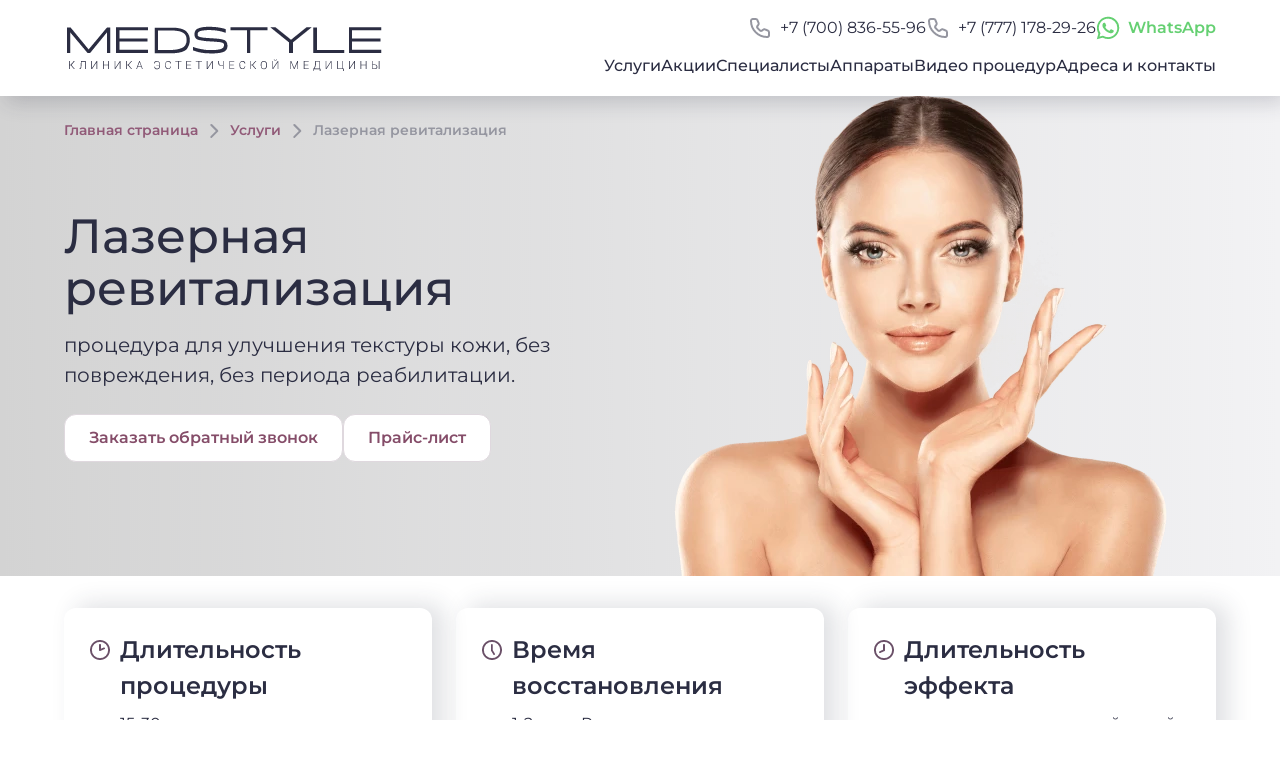

--- FILE ---
content_type: text/html
request_url: https://medstyle.kz/service/lazernaya-revitalizaciya
body_size: 9567
content:
<!-- Agency GOODVIZ.KZ -->
<!DOCTYPE html>
<html lang="ru">
<head>
                        <meta name="robots" content="index, follow">
                <meta charset="UTF-8">


    <link rel="stylesheet" href="/css/style.css?7" as="style" onload="this.onload=null;this.rel='stylesheet'">
    <link rel="stylesheet" href="/css/adaptive.css?7" as="style" onload="this.onload=null;this.rel='stylesheet'">


    <script defer src="/js/app.js?2"></script>
    <meta name="csrf-token" content="wO3Zdo3LuFpmRFeVKhlCP0xXW3bLDRItoXPMHWXf">
    <meta http-equiv="X-UA-Compatible" content="IE=edge">
    <meta name="viewport" content="width=device-width, initial-scale=1.0">
    <meta name="HandheldFriendly" content="true">
    <meta name="format-detection" content="telephone=no">
        <title>Лазерная ревитализация | MEDSTYLE Алматы</title>
    <meta name="description" content="Лазерное омоложение и осветление кожи осуществляется на диодном лазере компании Asclepion Laser Technologies, Германия.">
    <meta name="keywords" content="Лазерная ревитализация, Лазерная ревитализация алматы, лазерная ревитализация лица, лазерная ревитализация отзывы, лазерная ревитализация цена">
    <meta property="og:site_name" content="MEDSTYLE Клиника эстетической медицины">
    <meta property="og:url" content="https://medstyle.kz/service/lazernaya-revitalizaciya">
    <meta property="og:type" content="website">
    <meta property="og:title" content="Лазерная ревитализация | MEDSTYLE Алматы">
    <meta property="og:description" content="Лазерное омоложение и осветление кожи осуществляется на диодном лазере компании Asclepion Laser Technologies, Германия.">
    <meta property="og:image" content="[data-uri]">
    <meta property="og:image:width" content="1200">
    <meta property="og:image:height" content="630">
    <meta property="og:locale" content="ru">

    <meta name="twitter:card" content="summary_large_image">
    <meta name="twitter:url" content="https://medstyle.kz/service/lazernaya-revitalizaciya">
    <meta name="twitter:title" content="Лазерная ревитализация | MEDSTYLE Алматы">
    <meta name="twitter:description" content="Лазерное омоложение и осветление кожи осуществляется на диодном лазере компании Asclepion Laser Technologies, Германия.">
    <meta name="twitter:image" content="[data-uri]">
    <script>
(function(w,d,s,l,i){w[l]=w[l]||[];w[l].push({'gtm.start':
        new Date().getTime(),event:'gtm.js'});var f=d.getElementsByTagName(s)[0],
    j=d.createElement(s),dl=l!='dataLayer'?'&l='+l:'';j.async=true;j.src=
    'https://www.googletagmanager.com/gtm.js?id='+i+dl;f.parentNode.insertBefore(j,f);
})(window,document,'script','dataLayer','GTM-TK7ZV3R');
</script>
        <link rel="apple-touch-icon" sizes="180x180" href="/img/icons/apple-touch-icon.png">
    <link rel="icon" type="image/png" sizes="32x32" href="/img/icons/favicon-32x32.png">
    <link rel="icon" type="image/png" sizes="16x16" href="/img/icons/favicon-16x16.png">
    <link rel="mask-icon" href="/img/icons/safari-pinned-tab.svg" color="#854d69">
    <link rel="shortcut icon" type="image/x-icon" href="/favicon.ico">
    <meta name="msapplication-TileColor" content="#f0edf1">
    <meta name="msapplication-config" content="/browserconfig.xml">
    <meta name="theme-color" content="#854d69">
    <meta name="publisher" content="Medstyle">
    <meta name="author" content="Medstyle">
    <meta name="copyright" content="Medstyle">
    <meta name="revisit-after" content="2 days">
    <link rel="author" href="/authors.txt" type="text/plain">
    <link rel="preload" href="/fonts/mntsrt-variable.woff2" as="font" type="font/woff2" crossorigin>
    <!-- Meta Pixel Code -->
<script>
!function(f,b,e,v,n,t,s)
{if(f.fbq)return;n=f.fbq=function(){n.callMethod?
n.callMethod.apply(n,arguments):n.queue.push(arguments)};
if(!f._fbq)f._fbq=n;n.push=n;n.loaded=!0;n.version='2.0';
n.queue=[];t=b.createElement(e);t.async=!0;
t.src=v;s=b.getElementsByTagName(e)[0];
s.parentNode.insertBefore(t,s)}(window, document,'script',
'https://connect.facebook.net/en_US/fbevents.js');
fbq('init', '1193623988128343');
fbq('track', 'PageView');
</script>
<noscript><img height="1" width="1" style="display:none"
src="https://www.facebook.com/tr?id=1193623988128343&ev=PageView&noscript=1"
/></noscript>
<!-- End Meta Pixel Code -->
</head>
<body class="page page-service/lazernaya-revitalizaciya">
    <!-- Google Tag Manager (noscript) -->
<noscript><iframe src="https://www.googletagmanager.com/ns.html?id=GTM-TK7ZV3R"
                  height="0" width="0" style="display:none;visibility:hidden"></iframe></noscript>
<!-- End Google Tag Manager (noscript) -->
<noscript><img height="1" width="1" style="display:none" src="https://www.facebook.com/tr?id=1719312911683012&ev=PageView&noscript=1" /></noscript>

    <div class="page__wrapper ">
        <header class="page__header header is-show js_header">
    <div class="header__sticky-wrapper">
        <div class="header__container container">
            <button type="button" class="header__hamburger hamburger js_menu_toggle">
                <span class="hamburger__box">
                    <span class="hamburger__line hamburger__line--top"></span>
                    <span class="hamburger__line hamburger__line--middle"></span>
                    <span class="hamburger__line hamburger__line--bottom"></span>
                </span>
            </button>

                            <a href="/" class="header__logo-wrap adpt-img-parent">
                    <img src="/img/logo.svg" alt="Логотип MEDSTYLE" class="header__logo adpt-img">
                </a>
            
            <div class="header__mob-links">
                <a class="header__mob-link header__mob-link--phone js_open_popup" data-popup-name="phones" href="#phones" title="Показать все"></a>
                                    <a class="header__mob-link header__mob-link--wa" href="https://api.whatsapp.com/send?phone=77771782926&text=Здравствуйте! Мне нужна консультация по процедуре" title="WhatsApp" target="_blank" rel="noopener nofollow"></a>
                            </div>

            <div class="header__nav-wrap">
                <div class="header__communication-links">
                                            <a class="header__communication-link jinja-link" href="tel:+77008365596" rel="noopener nofollow">+7 (700) 836-55-96</a>
                                            <a class="header__communication-link jinja-link" href="tel:+77771782926" rel="noopener nofollow">+7 (777) 178-29-26</a>
                                                                <a class="header__communication-link header__communication-link--wa link" href="https://api.whatsapp.com/send?phone=77771782926&text=Здравствуйте! Мне нужна консультация по процедуре" target="_blank" rel="noopener nofollow">WhatsApp</a>
                                    </div>
                <nav class="header__menu">
                    <ul class="header__menu-list">
                                                    <li class="header__menu-item">
                                                                    <a class="header__menu-link" href="/services">Услуги</a>
                                                            </li>
                                                    <li class="header__menu-item">
                                                                    <a class="header__menu-link" href="/promotions">Акции</a>
                                                            </li>
                                                    <li class="header__menu-item">
                                                                    <a class="header__menu-link" href="/specialists">Специалисты</a>
                                                            </li>
                                                    <li class="header__menu-item">
                                                                    <a class="header__menu-link" href="/technology">Аппараты</a>
                                                            </li>
                                                    <li class="header__menu-item">
                                                                    <a class="header__menu-link" href="/video">Видео процедур</a>
                                                            </li>
                                                    <li class="header__menu-item">
                                                                    <a class="header__menu-link" href="/contacts">Адреса и контакты</a>
                                                            </li>
                                            </ul>
                </nav>
                <div class="header__menu-bg js_menu_close"></div>
            </div>
        </div>
    </div>
</header>
        
        <div class="page__breadcrumbs container breadcrumbs  breadcrumbs--space-free ">
    <ul class="breadcrumbs__list">
        <li class="breadcrumbs__item">
            <a href="/" class="breadcrumbs__text link">Главная страница</a>
        </li>
                <li class="breadcrumbs__item">
                            <a href="https://medstyle.kz/services" class="breadcrumbs__text link">Услуги</a>
                    </li>
                <li class="breadcrumbs__item">
                            <span class="breadcrumbs__text breadcrumbs__text--current">Лазерная ревитализация</span>
                    </li>
            </ul>
</div>

<script type="application/ld+json">
{
  "@context": "https://schema.org",
  "@type": "BreadcrumbList",
  "itemListElement": [
    {
      "@type": "ListItem",
      "position": 1,
      "name": "Главная страница",
      "item": "https://medstyle.kz"
    }
        ,{
      "@type": "ListItem",
      "position": 2,
      "name": "Услуги",
      "item": "https://medstyle.kz/services"
    }
        ,{
      "@type": "ListItem",
      "position": 3,
      "name": "Лазерная ревитализация",
      "item": "https://medstyle.kz/service/lazernaya-revitalizaciya"
    }
      ]
}
</script>

    <main class="page__content container content">
                    <section class="content__block-without-indent hero-block"
         style="   ">
    <div class="hero-block__text-box  ">
                <h1 class="hero-block__title " itemprop="headline">Лазерная ревитализация</h1>
                    <p class="hero-block__text">процедура для улучшения текстуры кожи, без повреждения, без периода реабилитации.</p>
                <div class="hero-block__btns">
                            <a class="hero-block__btn button button--t-secondary js_goto_anchor" href="#feedback"><span>Заказать <span class="hidden-down-s">обратный</span> звонок</span></a>
                                        <a class="hero-block__btn button button--t-secondary" href="https://online.fliphtml5.com/nuoxt/yyjt/" target="_blank" rel="noopener nofollow">Прайс-лист</a>
                    </div>
    </div>

    <div class="hero-block__img-box">
                                <picture class="hero-block__img-wrap adpt-img-parent">
            <source media="(max-width: 558px)" type="image/webp" srcset="https://medstyle.kz/images/42d12727-236b-4bec-9b82-8b70ec981543/banner-1-1.png?q=90&amp;crop=2493%2C1995%2C230%2C62&amp;w=438&amp;h=350&amp;fit=crop&amp;fm=webp 1x, https://medstyle.kz/images/42d12727-236b-4bec-9b82-8b70ec981543/banner-1-1.png?q=90&amp;crop=2493%2C1995%2C230%2C62&amp;w=438&amp;h=350&amp;fit=crop&amp;dpr=2&amp;fm=webp 2x">
            <source media="(max-width: 558px)" srcset="https://medstyle.kz/images/42d12727-236b-4bec-9b82-8b70ec981543/banner-1-1.png?q=90&amp;crop=2493%2C1995%2C230%2C62&amp;w=438&amp;h=350&amp;fit=crop 1x, https://medstyle.kz/images/42d12727-236b-4bec-9b82-8b70ec981543/banner-1-1.png?q=90&amp;crop=2493%2C1995%2C230%2C62&amp;w=438&amp;h=350&amp;fit=crop&amp;dpr=2 2x">
                        <source media="(max-width: 768px) and (min-width: 559px)" type="image/webp" srcset="https://medstyle.kz/images/42d12727-236b-4bec-9b82-8b70ec981543/banner-1-1.png?q=90&amp;crop=2493%2C1995%2C230%2C62&amp;w=463&amp;h=370&amp;fit=crop&amp;fm=webp 1x, https://medstyle.kz/images/42d12727-236b-4bec-9b82-8b70ec981543/banner-1-1.png?q=90&amp;crop=2493%2C1995%2C230%2C62&amp;w=463&amp;h=370&amp;fit=crop&amp;dpr=2&amp;fm=webp 2x">
            <source media="(max-width: 768px) and (min-width: 559px)" srcset="https://medstyle.kz/images/42d12727-236b-4bec-9b82-8b70ec981543/banner-1-1.png?q=90&amp;crop=2493%2C1995%2C230%2C62&amp;w=463&amp;h=370&amp;fit=crop 1x, https://medstyle.kz/images/42d12727-236b-4bec-9b82-8b70ec981543/banner-1-1.png?q=90&amp;crop=2493%2C1995%2C230%2C62&amp;w=463&amp;h=370&amp;fit=crop&amp;dpr=2 2x">
                        <source media="(max-width: 1024px) and (min-width: 769px)" type="image/webp" srcset="https://medstyle.kz/images/42d12727-236b-4bec-9b82-8b70ec981543/banner-1-1.png?q=90&amp;crop=2493%2C1995%2C230%2C62&amp;w=538&amp;h=430&amp;fit=crop&amp;fm=webp 1x, https://medstyle.kz/images/42d12727-236b-4bec-9b82-8b70ec981543/banner-1-1.png?q=90&amp;crop=2493%2C1995%2C230%2C62&amp;w=538&amp;h=430&amp;fit=crop&amp;dpr=2&amp;fm=webp 2x">
            <source media="(max-width: 1024px) and (min-width: 769px)" srcset="https://medstyle.kz/images/42d12727-236b-4bec-9b82-8b70ec981543/banner-1-1.png?q=90&amp;crop=2493%2C1995%2C230%2C62&amp;w=538&amp;h=430&amp;fit=crop 1x, https://medstyle.kz/images/42d12727-236b-4bec-9b82-8b70ec981543/banner-1-1.png?q=90&amp;crop=2493%2C1995%2C230%2C62&amp;w=538&amp;h=430&amp;fit=crop&amp;dpr=2 2x">
                        <source media="(min-width: 1025px)" type="image/webp" srcset="https://medstyle.kz/images/42d12727-236b-4bec-9b82-8b70ec981543/banner-1-1.png?q=90&amp;crop=2493%2C1995%2C230%2C62&amp;w=600&amp;h=480&amp;fit=crop&amp;fm=webp 1x, https://medstyle.kz/images/42d12727-236b-4bec-9b82-8b70ec981543/banner-1-1.png?q=90&amp;crop=2493%2C1995%2C230%2C62&amp;w=600&amp;h=480&amp;fit=crop&amp;dpr=2&amp;fm=webp 2x">
            <img class="hero-block__img adpt-img"
                 src="https://medstyle.kz/images/42d12727-236b-4bec-9b82-8b70ec981543/banner-1-1.png?q=90&amp;crop=2493%2C1995%2C230%2C62&amp;w=600&amp;h=480&amp;fit=crop"
                 data-srcset="https://medstyle.kz/images/42d12727-236b-4bec-9b82-8b70ec981543/banner-1-1.png?q=90&amp;crop=2493%2C1995%2C230%2C62&amp;w=600&amp;h=480&amp;fit=crop 1x, https://medstyle.kz/images/42d12727-236b-4bec-9b82-8b70ec981543/banner-1-1.png?q=90&amp;crop=2493%2C1995%2C230%2C62&amp;w=600&amp;h=480&amp;fit=crop&amp;dpr=2 2x"
                 alt="">
        </picture>
            </div>
</section>
        
        <section class=" content__block-after-banner  content-block">
            <div class="content-block__item">
        <div class="content-block__box grid grid--3-cols grid--b-1-cols">
        <div class="grid__col time-card">
            <p class="time-card__title title-l2">Длительность процедуры</p>
            <p class="time-card__text">15-30 минут, в зависимости от прорабатываемой зоны.</p>
        </div>
        <div class="grid__col time-card">
            <p class="time-card__title title-l2">Время восстановления</p>
            <p class="time-card__text">1-2 часа. Результат сразу после процедуры.</p>
        </div>
        <div class="grid__col time-card">
            <p class="time-card__title title-l2">Длительность эффекта</p>
            <p class="time-card__text">курс процедур дает устойчивый результат на срок до 6-ти недель. При правильном уходе за кожей, достигнутый результат сохраняется в течение 6-ти месяцев.</p>
        </div>
    </div>
    </div>
<div class="content-block__item media-with-text">
                    <div class="media-with-text__media-wrap media-with-text__media-wrap--video js_open_video" tabindex="0" data-video-src="cxBK8jV6hGE">
            <picture class="media-with-text__img-wrap adpt-img-parent has-placeholder is-lazy">
                                                        <source media="(max-width: 1024px) and (min-width: 425px)" type="image/webp" srcset="https://medstyle.kz/images/37b962ea-9985-4f90-b1b7-62c038b41a78/photo-5463086560019863571-w.jpg?q=90&amp;crop=1103%2C620%2C415%2C236&amp;w=600&amp;h=338&amp;fit=crop&amp;fm=webp 1x, https://medstyle.kz/images/37b962ea-9985-4f90-b1b7-62c038b41a78/photo-5463086560019863571-w.jpg?q=90&amp;crop=1103%2C620%2C415%2C236&amp;w=600&amp;h=338&amp;fit=crop&amp;dpr=2&amp;fm=webp 2x">
                    <source media="(max-width: 1024px) and (min-width: 425px)" srcset="https://medstyle.kz/images/37b962ea-9985-4f90-b1b7-62c038b41a78/photo-5463086560019863571-w.jpg?q=90&amp;crop=1103%2C620%2C415%2C236&amp;w=600&amp;h=338&amp;fit=crop 1x, https://medstyle.kz/images/37b962ea-9985-4f90-b1b7-62c038b41a78/photo-5463086560019863571-w.jpg?q=90&amp;crop=1103%2C620%2C415%2C236&amp;w=600&amp;h=338&amp;fit=crop&amp;dpr=2 2x">
                                        <source type="image/webp" srcset="https://medstyle.kz/images/37b962ea-9985-4f90-b1b7-62c038b41a78/photo-5463086560019863571-w.jpg?q=90&amp;crop=1103%2C620%2C415%2C236&amp;w=392&amp;h=221&amp;fit=crop&amp;fm=webp 1x, https://medstyle.kz/images/37b962ea-9985-4f90-b1b7-62c038b41a78/photo-5463086560019863571-w.jpg?q=90&amp;crop=1103%2C620%2C415%2C236&amp;w=392&amp;h=221&amp;fit=crop&amp;dpr=2&amp;fm=webp 2x">
                    <img class="media-with-text__img adpt-img" src=""
                         data-src="https://medstyle.kz/images/37b962ea-9985-4f90-b1b7-62c038b41a78/photo-5463086560019863571-w.jpg?q=90&amp;crop=1103%2C620%2C415%2C236&amp;w=392&amp;h=221&amp;fit=crop"
                         data-srcset="https://medstyle.kz/images/37b962ea-9985-4f90-b1b7-62c038b41a78/photo-5463086560019863571-w.jpg?q=90&amp;crop=1103%2C620%2C415%2C236&amp;w=392&amp;h=221&amp;fit=crop 1x, https://medstyle.kz/images/37b962ea-9985-4f90-b1b7-62c038b41a78/photo-5463086560019863571-w.jpg?q=90&amp;crop=1103%2C620%2C415%2C236&amp;w=392&amp;h=221&amp;fit=crop&amp;dpr=2 2x"
                         loading="lazy" alt="Лазерная ревитализация видео процедуры | MEDSTYLE Алматы">
                            </picture>
        </div>
        <div class="media-with-text__text-wrap">
                <p class="media-with-text__title title-l1">Лазерное омоложение (ревитализация) кожи</p>
        <div class="media-with-text__text text-block"><p>Лазерное омоложение и осветление кожи осуществляется на диодном лазере компании Asclepion Laser Technologies, Германия.&nbsp;Процедура лазерной ревитализации проводится со следующими целями: сокращение мелких морщин, сокращение размеров пор, а также улучшение текстуры кожи и ее подтяжка. Перед процедурой кожа очищается, и на нее наносятся нано-молекулы гиалуроновой кислоты, которые активно проникают в кожу под действием лазерного излучения, не повреждая ее поверхность.</p></div>
    </div>
</div>
<aside class="test-cta content-block__item">
    <div class="test-cta__container">
        <picture class="test-cta__img-wrap adpt-img-parent is-lazy">
            <source media="(max-width: 768px)" type="image/webp" srcset="/img/test-mob.webp 1x, /img/test-mob@2x.webp 2x">
            <source media="(max-width: 768px)" srcset="/img/test-mob.jpg 1x, /img/test-mob@2x.webp 2x">
            <source type="image/webp" srcset="/img/test-desk.webp 1x, /img/test-desk@2x.webp 2x">
            <img class="test-cta__img adpt-img" src=""
                 data-src="/img/test-desk.jpg"
                 data-srcset="/img/test-desk.jpg 1x, /img/test-desk@2x.jpg 2x"
                 loading="lazy" alt="">
        </picture>
        <div class="test-cta__text-box">
            <h3 class="test-cta__title">Узнайте, какая процедура вам необходима!</h3>
            <p class="test-cta__text">Пройдите простой тест, разработанный нашими специалистами. <span class="hidden-down-s">Ответы на несложные вопросы займут не более 5 минут.</span></p>
            <a href="https://medstyle.kz/age" class="test-cta__link button button--w-long button--t-secondary button--small-text-in-mob">Пройти тест</a>
            <p class="test-cta__explanation">Ответы на несложные вопросы займут не более 5 минут.</p>
        </div>
    </div>
</aside>
<div class="content-block__item">
        <div class="content-block__box grid grid--2-cols grid--xs-1-cols">
                                            <div class="grid__col  text-card">
                <div class="text-card__text  text-card__text--full  text-block"><h3>Показания</h3><ul><li><p>неравномерный тон кожи:</p></li><li><p>тусклый цвет кожи;</p></li><li><p>склонность к куперозу;</p></li><li><p>постакне;</p></li><li><p>фотостарение.</p></li></ul></div>
                            </div>
                                            <div class="grid__col  text-card">
                <div class="text-card__text  text-card__text--full  text-block"><h3>Противопоказания</h3><ul><li><p>загар;</p></li><li><p>беременность;</p></li><li><p>инфекции в зоне обработки.</p></li></ul></div>
                            </div>
            </div>
    </div>
<div class="content-block__item">
        <div class="content-block__box grid grid--2-cols grid--xs-1-cols">
                                            <div class="grid__col  grid__col--full  text-card">
                <div class="text-card__text  text-block"><p>Процедура выполняется по гелю, который обладает успокаивающим действием на кожу. В завершении процедуры на кожу наносится пептид, связывающий молекулы нано гиалуроновой кислоты в коже, тем самым стабилизируя результат.</p><p>После процедуры возможна легкая розовость кожи, проходящая в течение 2-х часов.</p><p>Гиалуроновая кислота увлажняет кожу, а лазер запускает активную выработку коллагена в дерме. В результате чего кожа становится гладкой, упругой, сокращается размер пор, идет подтяжка.</p><h4></h4></div>
                                <div class="text-card__img-box">
                                                                    <picture class="text-card__img-wrap adpt-img-parent is-lazy" style="--height-ratio: 114.67661691542%; --max-width: 402px">
                                                        <source media="(max-width: 420px)" type="image/webp" srcset="https://medstyle.kz/images/a36b8ad2-edb9-4c9e-9d7e-17f14dc10a62/asclepion-mediostar-next-2-tys-izobrazhenii-nai-deno-v-yandekskartinkah-2021-04-26-22-53-41-1-removebg-preview.png?q=90&amp;crop=467%2C535%2C0%2C0&amp;w=356&amp;fit=max&amp;fm=webp 1x, https://medstyle.kz/images/a36b8ad2-edb9-4c9e-9d7e-17f14dc10a62/asclepion-mediostar-next-2-tys-izobrazhenii-nai-deno-v-yandekskartinkah-2021-04-26-22-53-41-1-removebg-preview.png?q=90&amp;crop=467%2C535%2C0%2C0&amp;w=356&amp;fit=max&amp;dpr=2&amp;fm=webp 2x">
                            <source media="(max-width: 420px)" srcset="https://medstyle.kz/images/a36b8ad2-edb9-4c9e-9d7e-17f14dc10a62/asclepion-mediostar-next-2-tys-izobrazhenii-nai-deno-v-yandekskartinkah-2021-04-26-22-53-41-1-removebg-preview.png?q=90&amp;crop=467%2C535%2C0%2C0&amp;w=356&amp;fit=max 1x, https://medstyle.kz/images/a36b8ad2-edb9-4c9e-9d7e-17f14dc10a62/asclepion-mediostar-next-2-tys-izobrazhenii-nai-deno-v-yandekskartinkah-2021-04-26-22-53-41-1-removebg-preview.png?q=90&amp;crop=467%2C535%2C0%2C0&amp;w=356&amp;fit=max&amp;dpr=2 2x">
                                                        <source media="(min-width: 421px)" type="image/webp" srcset="https://medstyle.kz/images/a36b8ad2-edb9-4c9e-9d7e-17f14dc10a62/asclepion-mediostar-next-2-tys-izobrazhenii-nai-deno-v-yandekskartinkah-2021-04-26-22-53-41-1-removebg-preview.png?q=90&amp;crop=467%2C535%2C0%2C0&amp;w=402&amp;fit=max&amp;fm=webp 1x, https://medstyle.kz/images/a36b8ad2-edb9-4c9e-9d7e-17f14dc10a62/asclepion-mediostar-next-2-tys-izobrazhenii-nai-deno-v-yandekskartinkah-2021-04-26-22-53-41-1-removebg-preview.png?q=90&amp;crop=467%2C535%2C0%2C0&amp;w=402&amp;fit=max&amp;dpr=2&amp;fm=webp 2x">
                            <img class="text-card__img adpt-img" src=""
                                 data-src="https://medstyle.kz/images/a36b8ad2-edb9-4c9e-9d7e-17f14dc10a62/asclepion-mediostar-next-2-tys-izobrazhenii-nai-deno-v-yandekskartinkah-2021-04-26-22-53-41-1-removebg-preview.png?q=90&amp;crop=467%2C535%2C0%2C0&amp;w=402&amp;fit=max"
                                 data-srcset="https://medstyle.kz/images/a36b8ad2-edb9-4c9e-9d7e-17f14dc10a62/asclepion-mediostar-next-2-tys-izobrazhenii-nai-deno-v-yandekskartinkah-2021-04-26-22-53-41-1-removebg-preview.png?q=90&amp;crop=467%2C535%2C0%2C0&amp;w=402&amp;fit=max 1x, https://medstyle.kz/images/a36b8ad2-edb9-4c9e-9d7e-17f14dc10a62/asclepion-mediostar-next-2-tys-izobrazhenii-nai-deno-v-yandekskartinkah-2021-04-26-22-53-41-1-removebg-preview.png?q=90&amp;crop=467%2C535%2C0%2C0&amp;w=402&amp;fit=max&amp;dpr=2 2x"
                                 alt="Лазерная ревитализация MedioStar Next | MEDSTYLE Алматы" loading="lazy">
                        </picture>
                                    </div>
                            </div>
            </div>
    </div>

        </section>
        
        <section class="promotions content__block">
        <p class="promotions__title title-l1 title-l1--t-white">Акции и скидки</p>
        <div class="promotions__slider swiper js_promotions_slider" data-count="4">
        <ul class="promotions__slide-list promotions__slide-list--4 swiper-wrapper">
                        <li class="promotions__slide swiper-slide card">
                                <a href="/service/ul-trazvukovoj-smas-lifting" class="card__container">
                                    <picture class="card__img-wrap adpt-img-parent has-placeholder is-lazy">
                                                                                                        <source media="(max-width: 920px)" type="image/webp" srcset="https://medstyle.kz/images/07665670-50ae-4c32-ab93-1b7732f15b53/ultra-former-mpt.png?q=90&amp;crop=1080%2C1080%2C0%2C0&amp;w=244&amp;h=244&amp;fit=crop&amp;fm=webp 1x, https://medstyle.kz/images/07665670-50ae-4c32-ab93-1b7732f15b53/ultra-former-mpt.png?q=90&amp;crop=1080%2C1080%2C0%2C0&amp;w=244&amp;h=244&amp;fit=crop&amp;dpr=2&amp;fm=webp 2x">
                            <source media="(max-width: 920px)" srcset="https://medstyle.kz/images/07665670-50ae-4c32-ab93-1b7732f15b53/ultra-former-mpt.png?q=90&amp;crop=1080%2C1080%2C0%2C0&amp;w=244&amp;h=244&amp;fit=crop 1x, https://medstyle.kz/images/07665670-50ae-4c32-ab93-1b7732f15b53/ultra-former-mpt.png?q=90&amp;crop=1080%2C1080%2C0%2C0&amp;w=244&amp;h=244&amp;fit=crop&amp;dpr=2 2x">
                                                        <source media="(max-width: 1200px) and (min-width: 921px)" type="image/webp" srcset="https://medstyle.kz/images/07665670-50ae-4c32-ab93-1b7732f15b53/ultra-former-mpt.png?q=90&amp;crop=1080%2C1080%2C0%2C0&amp;w=325&amp;h=325&amp;fit=crop&amp;fm=webp 1x, https://medstyle.kz/images/07665670-50ae-4c32-ab93-1b7732f15b53/ultra-former-mpt.png?q=90&amp;crop=1080%2C1080%2C0%2C0&amp;w=325&amp;h=325&amp;fit=crop&amp;dpr=2&amp;fm=webp 2x">
                            <source media="(max-width: 1200px) and (min-width: 921px)" srcset="https://medstyle.kz/images/07665670-50ae-4c32-ab93-1b7732f15b53/ultra-former-mpt.png?q=90&amp;crop=1080%2C1080%2C0%2C0&amp;w=325&amp;h=325&amp;fit=crop 1x, https://medstyle.kz/images/07665670-50ae-4c32-ab93-1b7732f15b53/ultra-former-mpt.png?q=90&amp;crop=1080%2C1080%2C0%2C0&amp;w=325&amp;h=325&amp;fit=crop&amp;dpr=2 2x">
                                                                                    <source media="(min-width: 1201px)" type="image/webp" srcset="https://medstyle.kz/images/07665670-50ae-4c32-ab93-1b7732f15b53/ultra-former-mpt.png?q=90&amp;crop=1080%2C1080%2C0%2C0&amp;w=272&amp;h=272&amp;fit=crop&amp;fm=webp 1x, https://medstyle.kz/images/07665670-50ae-4c32-ab93-1b7732f15b53/ultra-former-mpt.png?q=90&amp;crop=1080%2C1080%2C0%2C0&amp;w=272&amp;h=272&amp;fit=crop&amp;dpr=2&amp;fm=webp 2x">
                            <img class="card__img adpt-img" src=""
                                 data-src="https://medstyle.kz/images/07665670-50ae-4c32-ab93-1b7732f15b53/ultra-former-mpt.png?q=90&amp;crop=1080%2C1080%2C0%2C0&amp;w=272&amp;h=272&amp;fit=crop"
                                 data-srcset="https://medstyle.kz/images/07665670-50ae-4c32-ab93-1b7732f15b53/ultra-former-mpt.png?q=90&amp;crop=1080%2C1080%2C0%2C0&amp;w=272&amp;h=272&amp;fit=crop 1x, https://medstyle.kz/images/07665670-50ae-4c32-ab93-1b7732f15b53/ultra-former-mpt.png?q=90&amp;crop=1080%2C1080%2C0%2C0&amp;w=272&amp;h=272&amp;fit=crop&amp;dpr=2 2x"
                                 loading="lazy" alt="">
                                            </picture>
                    <p class="card__name card__name--sm">SMAS лифтинг MPT</p>
                    <p class="card__text fw-normal">безоперационный лифтинг нового поколения - упругая, плотная кожа и четкие контуры тела без инъекций. <span class="nowrap link">Узнать подробнее...</span></p>
                                        <div class="card__expiration-date"><i class="card__icon icon icon--calendar"></i> до 31 января</div>
                                                            <span class="card__label">-25%</span>
                                                    </a>
                            </li>
                        <li class="promotions__slide swiper-slide card">
                                <a href="/service/biorevitalizaciya" class="card__container">
                                    <picture class="card__img-wrap adpt-img-parent has-placeholder is-lazy">
                                                                                                        <source media="(max-width: 920px)" type="image/webp" srcset="https://medstyle.kz/images/8a8311e1-705d-4ec3-af2c-ee080a2d8991/.png?q=90&amp;crop=544%2C544%2C0%2C0&amp;w=244&amp;h=244&amp;fit=crop&amp;fm=webp 1x, https://medstyle.kz/images/8a8311e1-705d-4ec3-af2c-ee080a2d8991/.png?q=90&amp;crop=544%2C544%2C0%2C0&amp;w=244&amp;h=244&amp;fit=crop&amp;dpr=2&amp;fm=webp 2x">
                            <source media="(max-width: 920px)" srcset="https://medstyle.kz/images/8a8311e1-705d-4ec3-af2c-ee080a2d8991/.png?q=90&amp;crop=544%2C544%2C0%2C0&amp;w=244&amp;h=244&amp;fit=crop 1x, https://medstyle.kz/images/8a8311e1-705d-4ec3-af2c-ee080a2d8991/.png?q=90&amp;crop=544%2C544%2C0%2C0&amp;w=244&amp;h=244&amp;fit=crop&amp;dpr=2 2x">
                                                        <source media="(max-width: 1200px) and (min-width: 921px)" type="image/webp" srcset="https://medstyle.kz/images/8a8311e1-705d-4ec3-af2c-ee080a2d8991/.png?q=90&amp;crop=544%2C544%2C0%2C0&amp;w=325&amp;h=325&amp;fit=crop&amp;fm=webp 1x, https://medstyle.kz/images/8a8311e1-705d-4ec3-af2c-ee080a2d8991/.png?q=90&amp;crop=544%2C544%2C0%2C0&amp;w=325&amp;h=325&amp;fit=crop&amp;dpr=2&amp;fm=webp 2x">
                            <source media="(max-width: 1200px) and (min-width: 921px)" srcset="https://medstyle.kz/images/8a8311e1-705d-4ec3-af2c-ee080a2d8991/.png?q=90&amp;crop=544%2C544%2C0%2C0&amp;w=325&amp;h=325&amp;fit=crop 1x, https://medstyle.kz/images/8a8311e1-705d-4ec3-af2c-ee080a2d8991/.png?q=90&amp;crop=544%2C544%2C0%2C0&amp;w=325&amp;h=325&amp;fit=crop&amp;dpr=2 2x">
                                                                                    <source media="(min-width: 1201px)" type="image/webp" srcset="https://medstyle.kz/images/8a8311e1-705d-4ec3-af2c-ee080a2d8991/.png?q=90&amp;crop=544%2C544%2C0%2C0&amp;w=272&amp;h=272&amp;fit=crop&amp;fm=webp 1x, https://medstyle.kz/images/8a8311e1-705d-4ec3-af2c-ee080a2d8991/.png?q=90&amp;crop=544%2C544%2C0%2C0&amp;w=272&amp;h=272&amp;fit=crop&amp;dpr=2&amp;fm=webp 2x">
                            <img class="card__img adpt-img" src=""
                                 data-src="https://medstyle.kz/images/8a8311e1-705d-4ec3-af2c-ee080a2d8991/.png?q=90&amp;crop=544%2C544%2C0%2C0&amp;w=272&amp;h=272&amp;fit=crop"
                                 data-srcset="https://medstyle.kz/images/8a8311e1-705d-4ec3-af2c-ee080a2d8991/.png?q=90&amp;crop=544%2C544%2C0%2C0&amp;w=272&amp;h=272&amp;fit=crop 1x, https://medstyle.kz/images/8a8311e1-705d-4ec3-af2c-ee080a2d8991/.png?q=90&amp;crop=544%2C544%2C0%2C0&amp;w=272&amp;h=272&amp;fit=crop&amp;dpr=2 2x"
                                 loading="lazy" alt="">
                                            </picture>
                    <p class="card__name card__name--sm">TEOSYAL Redensity 1</p>
                    <p class="card__text fw-normal">ревитализация и восстановление кожи в одной процедуре: увлажнение, укрепление и сияние <span class="nowrap link">Узнать подробнее...</span></p>
                                        <div class="card__expiration-date"><i class="card__icon icon icon--calendar"></i> с 1 января по 28 февраля</div>
                                                            <span class="card__label">-15%</span>
                                                    </a>
                            </li>
                        <li class="promotions__slide swiper-slide card">
                                <a href="/service/frakcionnyj-lazer" class="card__container">
                                    <picture class="card__img-wrap adpt-img-parent has-placeholder is-lazy">
                                                                                                        <source media="(max-width: 920px)" type="image/webp" srcset="https://medstyle.kz/images/22716f0b-0648-46cf-a570-80dc70e3c72c/-2.png?q=90&amp;crop=544%2C544%2C0%2C0&amp;w=244&amp;h=244&amp;fit=crop&amp;fm=webp 1x, https://medstyle.kz/images/22716f0b-0648-46cf-a570-80dc70e3c72c/-2.png?q=90&amp;crop=544%2C544%2C0%2C0&amp;w=244&amp;h=244&amp;fit=crop&amp;dpr=2&amp;fm=webp 2x">
                            <source media="(max-width: 920px)" srcset="https://medstyle.kz/images/22716f0b-0648-46cf-a570-80dc70e3c72c/-2.png?q=90&amp;crop=544%2C544%2C0%2C0&amp;w=244&amp;h=244&amp;fit=crop 1x, https://medstyle.kz/images/22716f0b-0648-46cf-a570-80dc70e3c72c/-2.png?q=90&amp;crop=544%2C544%2C0%2C0&amp;w=244&amp;h=244&amp;fit=crop&amp;dpr=2 2x">
                                                        <source media="(max-width: 1200px) and (min-width: 921px)" type="image/webp" srcset="https://medstyle.kz/images/22716f0b-0648-46cf-a570-80dc70e3c72c/-2.png?q=90&amp;crop=544%2C544%2C0%2C0&amp;w=325&amp;h=325&amp;fit=crop&amp;fm=webp 1x, https://medstyle.kz/images/22716f0b-0648-46cf-a570-80dc70e3c72c/-2.png?q=90&amp;crop=544%2C544%2C0%2C0&amp;w=325&amp;h=325&amp;fit=crop&amp;dpr=2&amp;fm=webp 2x">
                            <source media="(max-width: 1200px) and (min-width: 921px)" srcset="https://medstyle.kz/images/22716f0b-0648-46cf-a570-80dc70e3c72c/-2.png?q=90&amp;crop=544%2C544%2C0%2C0&amp;w=325&amp;h=325&amp;fit=crop 1x, https://medstyle.kz/images/22716f0b-0648-46cf-a570-80dc70e3c72c/-2.png?q=90&amp;crop=544%2C544%2C0%2C0&amp;w=325&amp;h=325&amp;fit=crop&amp;dpr=2 2x">
                                                                                    <source media="(min-width: 1201px)" type="image/webp" srcset="https://medstyle.kz/images/22716f0b-0648-46cf-a570-80dc70e3c72c/-2.png?q=90&amp;crop=544%2C544%2C0%2C0&amp;w=272&amp;h=272&amp;fit=crop&amp;fm=webp 1x, https://medstyle.kz/images/22716f0b-0648-46cf-a570-80dc70e3c72c/-2.png?q=90&amp;crop=544%2C544%2C0%2C0&amp;w=272&amp;h=272&amp;fit=crop&amp;dpr=2&amp;fm=webp 2x">
                            <img class="card__img adpt-img" src=""
                                 data-src="https://medstyle.kz/images/22716f0b-0648-46cf-a570-80dc70e3c72c/-2.png?q=90&amp;crop=544%2C544%2C0%2C0&amp;w=272&amp;h=272&amp;fit=crop"
                                 data-srcset="https://medstyle.kz/images/22716f0b-0648-46cf-a570-80dc70e3c72c/-2.png?q=90&amp;crop=544%2C544%2C0%2C0&amp;w=272&amp;h=272&amp;fit=crop 1x, https://medstyle.kz/images/22716f0b-0648-46cf-a570-80dc70e3c72c/-2.png?q=90&amp;crop=544%2C544%2C0%2C0&amp;w=272&amp;h=272&amp;fit=crop&amp;dpr=2 2x"
                                 loading="lazy" alt="">
                                            </picture>
                    <p class="card__name card__name--sm">Asclepion Dermablate</p>
                    <p class="card__text fw-normal">cовременная технология для коррекции рубцов, выравнивания рельефа и омоложения кожи лица, шеи, декольте и кистей <span class="nowrap link">Узнать подробнее...</span></p>
                                        <div class="card__expiration-date"><i class="card__icon icon icon--calendar"></i> с 1 декабря по 28 февраля</div>
                                                            <span class="card__label">-15%</span>
                                                    </a>
                            </li>
                        <li class="promotions__slide swiper-slide card">
                                <a href="/service/cortexil-prp-2" class="card__container">
                                    <picture class="card__img-wrap adpt-img-parent has-placeholder is-lazy">
                                                                                                        <source media="(max-width: 920px)" type="image/webp" srcset="https://medstyle.kz/images/b124887c-862c-4c28-b9e3-9f0a3ef674ff/.png?q=90&amp;crop=544%2C544%2C0%2C0&amp;w=244&amp;h=244&amp;fit=crop&amp;fm=webp 1x, https://medstyle.kz/images/b124887c-862c-4c28-b9e3-9f0a3ef674ff/.png?q=90&amp;crop=544%2C544%2C0%2C0&amp;w=244&amp;h=244&amp;fit=crop&amp;dpr=2&amp;fm=webp 2x">
                            <source media="(max-width: 920px)" srcset="https://medstyle.kz/images/b124887c-862c-4c28-b9e3-9f0a3ef674ff/.png?q=90&amp;crop=544%2C544%2C0%2C0&amp;w=244&amp;h=244&amp;fit=crop 1x, https://medstyle.kz/images/b124887c-862c-4c28-b9e3-9f0a3ef674ff/.png?q=90&amp;crop=544%2C544%2C0%2C0&amp;w=244&amp;h=244&amp;fit=crop&amp;dpr=2 2x">
                                                        <source media="(max-width: 1200px) and (min-width: 921px)" type="image/webp" srcset="https://medstyle.kz/images/b124887c-862c-4c28-b9e3-9f0a3ef674ff/.png?q=90&amp;crop=544%2C544%2C0%2C0&amp;w=325&amp;h=325&amp;fit=crop&amp;fm=webp 1x, https://medstyle.kz/images/b124887c-862c-4c28-b9e3-9f0a3ef674ff/.png?q=90&amp;crop=544%2C544%2C0%2C0&amp;w=325&amp;h=325&amp;fit=crop&amp;dpr=2&amp;fm=webp 2x">
                            <source media="(max-width: 1200px) and (min-width: 921px)" srcset="https://medstyle.kz/images/b124887c-862c-4c28-b9e3-9f0a3ef674ff/.png?q=90&amp;crop=544%2C544%2C0%2C0&amp;w=325&amp;h=325&amp;fit=crop 1x, https://medstyle.kz/images/b124887c-862c-4c28-b9e3-9f0a3ef674ff/.png?q=90&amp;crop=544%2C544%2C0%2C0&amp;w=325&amp;h=325&amp;fit=crop&amp;dpr=2 2x">
                                                                                    <source media="(min-width: 1201px)" type="image/webp" srcset="https://medstyle.kz/images/b124887c-862c-4c28-b9e3-9f0a3ef674ff/.png?q=90&amp;crop=544%2C544%2C0%2C0&amp;w=272&amp;h=272&amp;fit=crop&amp;fm=webp 1x, https://medstyle.kz/images/b124887c-862c-4c28-b9e3-9f0a3ef674ff/.png?q=90&amp;crop=544%2C544%2C0%2C0&amp;w=272&amp;h=272&amp;fit=crop&amp;dpr=2&amp;fm=webp 2x">
                            <img class="card__img adpt-img" src=""
                                 data-src="https://medstyle.kz/images/b124887c-862c-4c28-b9e3-9f0a3ef674ff/.png?q=90&amp;crop=544%2C544%2C0%2C0&amp;w=272&amp;h=272&amp;fit=crop"
                                 data-srcset="https://medstyle.kz/images/b124887c-862c-4c28-b9e3-9f0a3ef674ff/.png?q=90&amp;crop=544%2C544%2C0%2C0&amp;w=272&amp;h=272&amp;fit=crop 1x, https://medstyle.kz/images/b124887c-862c-4c28-b9e3-9f0a3ef674ff/.png?q=90&amp;crop=544%2C544%2C0%2C0&amp;w=272&amp;h=272&amp;fit=crop&amp;dpr=2 2x"
                                 loading="lazy" alt="">
                                            </picture>
                    <p class="card__name card__name--sm">Cortexil-PRP</p>
                    <p class="card__text fw-normal">стимулируйте рост волос и естественное омоложение кожи с помощью собственной плазмы <span class="nowrap link">Узнать подробнее...</span></p>
                                        <div class="card__expiration-date"><i class="card__icon icon icon--calendar"></i> с 1 декабря по 28 февраля</div>
                                                            <span class="card__label">-15%</span>
                                                    </a>
                            </li>
                    </ul>
        <div class="promotions__pagination swiper-pagination swiper-pagination--white"></div>
    </div>
</section>
        <section class="content__block-without-indent feedback" id="feedback">
    <div class="feedback__info">
        <h5 class="feedback__title title-l2">Остались вопросы? <br> Закажите обратный звонок!</h5>
        <form class="feedback__form form js_form js_open_form" action="https://medstyle.kz/feedback" method="post" novalidate data-event="feedbackSend">
            <input type="hidden" name="page" value="https://medstyle.kz/service/lazernaya-revitalizaciya">
            <input type="hidden" name="form" value="Открытая форма">
            <input type="text" name="surname" value="" class="hidden">
            <input type="text" name="recaptcha-token" value="" class="hidden js_form_captcha_token">

            <div class="form__field field">
                <label class="field__container">
                    <input type="text" name="username" class="field__input field__input--secondary js_form_input" required autocomplete="name">
                    <span class="field__label">Имя</span>
                    <span class="field__error js_error"></span>
                </label>
            </div>

            <div class="form__field field">
                <label class="field__container">
                    <input type="tel" name="phone" class="field__input field__input--secondary js_form_input js_phone_input" required autocomplete="tel" inputmode="tel">
                    <span class="field__label">Телефон</span>
                    <span class="field__error js_error"></span>
                </label>
            </div>

            <div class="form__field select js_select">
                <input type="hidden" class="select__val js_select_result" name="reason">
                <button type="button" class="select__selected-value selected-option js_select_value" aria-haspopup="listbox">Что вас интересует?</button>
                <ul class="select__options-list js_select_options">
                    <li class="select__option">
                        <button type="button" class="select__option-btn js_select_option" data-value="Получить консультацию" role="option">Получить консультацию</button>
                    </li>
                    <li class="select__option">
                        <button type="button" class="select__option-btn js_select_option" data-value="Записаться на процедуру" role="option">Записаться на процедуру</button>
                    </li>
                    <li class="select__option">
                        <button type="button" class="select__option-btn js_select_option" data-value="Узнать стоимость" role="option">Узнать стоимость</button>
                    </li>
                    <li class="select__option">
                        <button type="button" class="select__option-btn js_select_option" data-value="Другое" role="option">Другое</button>
                    </li>
                </ul>
            </div>

                        <div class="form__policy">*Нажимая на кнопку, вы соглашаетесь на <a class="link js_open_popup" href="#policy" data-popup-name="policy">обработку персональных данных</a></div>
            
            <button class="form__submit-btn button button--t-primary js_send_form_btn">Заказать звонок</button>
            <a class="form__wa-btn button button--t-link" href="https://api.whatsapp.com/send?phone=77771782926&text=Здравствуйте! Мне нужна консультация по процедуре" target="_blank" rel="nofollow noopener">Написать в WhatsApp</a>
        </form>
    </div>

    <div class="feedback__img-box">
        <picture class="feedback__img-wrap adpt-img-parent is-lazy">
            <source media="(max-width: 768px)" type="image/webp" srcset="/img/feedback-mob.webp 1x, /img/feedback-mob@2x.webp 2x">
            <source media="(max-width: 768px)" srcset="/img/feedback-mob.jpg 1x, /img/feedback-mob@2x.jpg 2x">
            <source type="image/webp" srcset="/img/feedback-desk.webp 1x, /img/feedback-desk@2x.webp 2x">
            <img class="feedback__img adpt-img" src=""
                 data-src="/img/feedback-desk.jpg"
                 data-srcset="/img/feedback-desk.jpg 1x, /img/feedback-desk@2x.jpg 2x"
                 loading="lazy" alt="">
        </picture>
    </div>
</section>
    </main>

        <footer class="page__footer footer">
    <div class="footer__container container">
        <div class="footer__cols">
            <div class="footer__col">
                <div class="footer__info-block">
                    <div class="footer__info-title footer__info-title--addr">Адреса</div>
                                            <div class="footer__info-text">г. Алматы, проспект Сейфуллина, 574/2, ЖК &quot;Central Avenue&quot;</div>
                                    </div>
            </div>
            <div class="footer__col">
                <div class="footer__info-block">
                    <div class="footer__info-title footer__info-title--phone">Записаться на процедуры</div>
                    <div class="footer__phones">
                                                    <a class="jinja-link" href="tel:+77008365596" rel="noopener nofollow">+7 (700) 836-55-96</a> <br>
                                                    <a class="jinja-link" href="tel:+77771782926" rel="noopener nofollow">+7 (777) 178-29-26</a> <br>
                                            </div>
                </div>
                <div class="footer__info-block">
                    <div class="footer__info-title footer__info-title--work">Режим работы</div>
                    <div class="footer__info-text">Пн-Пт 9:00 - 20:00<br />
Сб 9:00 - 18:00<br />
Вс - выходной</div>
                </div>
            </div>
            <div class="footer__col">
                <ul class="footer__menu">
                                            <li class="footer__menu-item">
                                                            <a class="footer__menu-link jinja-link" href="/about">О клинике</a>
                                                    </li>
                                            <li class="footer__menu-item">
                                                            <a class="footer__menu-link jinja-link" href="/articles">Публикации</a>
                                                    </li>
                                            <li class="footer__menu-item">
                                                            <a class="footer__menu-link jinja-link" href="/novelties">Новинки</a>
                                                    </li>
                                            <li class="footer__menu-item">
                                                            <a class="footer__menu-link jinja-link" href="/video">Видео</a>
                                                    </li>
                                    </ul>
                <div class="footer__socials">
                                            <a class="footer__social-link footer__social-link--wa" href="https://api.whatsapp.com/send?phone=77771782926&text=Здравствуйте! Мне нужна консультация по процедуре" target="_blank" rel="noopener nofollow" title="Наш WhatsApp"></a>
                                                                <a class="footer__social-link footer__social-link--inst" href="https://www.instagram.com/medstyle_almaty/" target="_blank" rel="noopener nofollow" title="Наш Instagram"></a>
                                                                <a class="footer__social-link footer__social-link--yt" href="https://www.youtube.com/channel/UCE2HHrjCN11fRl1J6Fyj-Gw" target="_blank" rel="noopener nofollow" title="Наш YouTube"></a>
                                    </div>
            </div>
        </div>
                    <small class="footer__copyright">© Medstyle • <a class="jinja-link" href="/">Клиника эстетической медицины и косметологии в Алматы</a>, 2011 – 2026</small>
            </div>
</footer>

    </div>

        <div class="popup js_popup_thanks">
    <div class="popup__bg"></div>
    <div class="popup__container js_close_popup">
        <div class="popup__content">
            <div class="popup-content js_popup_content">
                <p class="popup-content__title title-l1">Благодарим за заявку!</p>
                <div class="popup-content__text popup-content__text--center text-block"><p>С вами свяжутся в ближайшее время!</p></div>
                <div class="popup-content__btn-wrap">
                    <button type="button" class="popup-content__btn button button--t-primary button--w-long js_close_popup" aria-label="Закрыть окно">OK</button>
                </div>

                <button type="button" class="popup-content__close-x js_close_popup" aria-label="Закрыть окно"></button>
            </div>
        </div>
    </div>
</div>
    <div class="popup js_popup_phones">
    <div class="popup__bg"></div>
    <div class="popup__container js_close_popup">
        <div class="popup__content">
            <div class="popup-content popup-content--phones js_popup_content">
                <p class="popup-content__title title-l1">Телефоны</p>
                <div class="popup-content__phones">
                                            <a class="popup-content__phone link" href="tel:+77008365596" rel="nofollow noopener"><i class="icon icon--phone"></i>+7 (700) 836-55-96</a>
                                            <a class="popup-content__phone link" href="tel:+77771782926" rel="nofollow noopener"><i class="icon icon--phone"></i>+7 (777) 178-29-26</a>
                                    </div>

                <button type="button" class="popup-content__close-x js_close_popup" aria-label="Закрыть окно"></button>
            </div>
        </div>
    </div>
</div>
    <div class="popup js_popup_video">
    <div class="popup__bg"></div>
    <div class="popup__container js_close_popup">
        <div class="popup__content">
            <div class="popup-content popup-content--video js_popup_content">
                <div class="popup-content__video">
                    <iframe class="popup-content__video-iframe js_video_iframe" src="" frameborder="0" allow="accelerometer; autoplay; clipboard-write; encrypted-media; gyroscope; picture-in-picture; web-share" allowfullscreen></iframe>
                </div>

                <button type="button" class="popup-content__close-x js_close_popup" aria-label="Закрыть окно"></button>
            </div>
        </div>
    </div>
</div>
    <div class="popup js_popup_policy">
    <div class="popup__bg"></div>
    <div class="popup__container js_close_popup">
        <div class="popup__content">
            <div class="popup-content js_popup_content">
                <p class="popup-content__title title-l1">Политика обработки данных</p>
                <div class="popup-content__text text-block"></div>
                <div class="popup-content__btn-wrap">
                    <button type="button" class="popup-content__btn button button--t-primary button--w-long js_close_popup" aria-label="Закрыть окно">OK</button>
                </div>

                <button type="button" class="popup-content__close-x js_close_popup" aria-label="Закрыть окно"></button>
            </div>
        </div>
    </div>
</div>
    
    <script>
        const pageImagesArr = document.querySelectorAll('img[data-src]');
        pageImagesArr.forEach(function (image) {
            image.addEventListener('load', function () {
                this.classList.add('is-loaded');
                this.parentNode.classList.add('is-loaded');
            });
            image.setAttribute('src', image.getAttribute('data-src'));
            if (image.hasAttribute('data-srcset')) {
                image.setAttribute('srcset', image.getAttribute('data-srcset'));
            }
        });
        const pageSourcesArr = document.querySelectorAll('source[data-srcset]');
        pageSourcesArr.forEach(function (source) {
            source.setAttribute('srcset', source.getAttribute('data-srcset'));
        });
    </script>

    <script type="application/ld+json">
        {
        "@context": "https://schema.org",
        "@type": "LocalBusiness",
        "name": "Клиника эстетической медицины Medstyle",
        "description": "Medstyle - это оазис красоты и уверенности. Наши профессионалы предлагают широкий спектр услуг в области эстетической медицины, помогая вам достичь желаемого внешнего вида и улучшить самочувствие. Мы гордимся качественным обслуживанием и индивидуальным подходом к каждому пациенту. Доверьтесь опыту и заботе Medstyle, чтобы раскрыть ваш потенциал красоты.",
        "url": "https://medstyle.kz",
        "telephone": "+7 777 178-29-26",
        "email": "info@medstyle.kz",
        "image": "https://medstyle.kz/img/logo.svg",
        "logo": {
            "@type": "ImageObject",
            "url": "https://medstyle.kz/img/logo.svg",
            "name": "Medstyle"
        },
        "paymentAccepted": "Наличные, кредитные карты, Kaspi",
        "address": {
            "@type": "PostalAddress",
            "addressCountry": "KZ",
            "addressRegion": "Алматы",
            "addressLocality": "Алматы",
            "streetAddress": "Ул. Абиша Кекилбайулы, 270/3, ЖК «Мега Тауэрс», блок 3",
            "postalCode": "050000"
        },
        "geo": {
            "@type": "GeoCoordinates",
            "latitude": "43.201138",
            "longitude": "76.891064"
        },
        "openingHours": ["Пн-Пт 9:00 - 20:00", "Сб 9:00 - 18:00"],
        "openingHoursSpecification": [{
            "@type": "OpeningHoursSpecification",
            "dayOfWeek": ["Понедельник", "Вторник", "Среда", "Четверг", "Пятница"],
            "opens": "09:00",
            "closes": "20:00"
        },{
            "@type": "OpeningHoursSpecification",
            "dayOfWeek": ["Суббота"],
            "opens": "09:00",
            "closes": "18:00"
        }],
        "priceRange": "$$"
    }
    </script>
    
    <!-- Google tag (gtag.js) event - delayed navigation helper -->
<script>
  // Helper function to delay opening a URL until a gtag event is sent.
  // Call it in response to an action that should navigate to a URL.
  function gtagSendEvent(url) {
    var callback = function () {
      if (typeof url === 'string') {
        window.location = url;
      }
    };
    gtag('event', 'conversion_event_contact', {
      'event_callback': callback,
      'event_timeout': 2000,
      // <event_parameters>
    });
    return false;
  }
</script>
    <script>
        window.recaptchaSiteKey = '6LeYkSMqAAAAACVDss0yBag463sW2KvWuVwjiQxM';
    </script>
    <script src="https://www.google.com/recaptcha/api.js?render=6LeYkSMqAAAAACVDss0yBag463sW2KvWuVwjiQxM" async></script>
</body>
</html>


--- FILE ---
content_type: text/html; charset=utf-8
request_url: https://www.google.com/recaptcha/api2/anchor?ar=1&k=6LeYkSMqAAAAACVDss0yBag463sW2KvWuVwjiQxM&co=aHR0cHM6Ly9tZWRzdHlsZS5rejo0NDM.&hl=en&v=PoyoqOPhxBO7pBk68S4YbpHZ&size=invisible&anchor-ms=20000&execute-ms=30000&cb=y8vuu591q89i
body_size: 48549
content:
<!DOCTYPE HTML><html dir="ltr" lang="en"><head><meta http-equiv="Content-Type" content="text/html; charset=UTF-8">
<meta http-equiv="X-UA-Compatible" content="IE=edge">
<title>reCAPTCHA</title>
<style type="text/css">
/* cyrillic-ext */
@font-face {
  font-family: 'Roboto';
  font-style: normal;
  font-weight: 400;
  font-stretch: 100%;
  src: url(//fonts.gstatic.com/s/roboto/v48/KFO7CnqEu92Fr1ME7kSn66aGLdTylUAMa3GUBHMdazTgWw.woff2) format('woff2');
  unicode-range: U+0460-052F, U+1C80-1C8A, U+20B4, U+2DE0-2DFF, U+A640-A69F, U+FE2E-FE2F;
}
/* cyrillic */
@font-face {
  font-family: 'Roboto';
  font-style: normal;
  font-weight: 400;
  font-stretch: 100%;
  src: url(//fonts.gstatic.com/s/roboto/v48/KFO7CnqEu92Fr1ME7kSn66aGLdTylUAMa3iUBHMdazTgWw.woff2) format('woff2');
  unicode-range: U+0301, U+0400-045F, U+0490-0491, U+04B0-04B1, U+2116;
}
/* greek-ext */
@font-face {
  font-family: 'Roboto';
  font-style: normal;
  font-weight: 400;
  font-stretch: 100%;
  src: url(//fonts.gstatic.com/s/roboto/v48/KFO7CnqEu92Fr1ME7kSn66aGLdTylUAMa3CUBHMdazTgWw.woff2) format('woff2');
  unicode-range: U+1F00-1FFF;
}
/* greek */
@font-face {
  font-family: 'Roboto';
  font-style: normal;
  font-weight: 400;
  font-stretch: 100%;
  src: url(//fonts.gstatic.com/s/roboto/v48/KFO7CnqEu92Fr1ME7kSn66aGLdTylUAMa3-UBHMdazTgWw.woff2) format('woff2');
  unicode-range: U+0370-0377, U+037A-037F, U+0384-038A, U+038C, U+038E-03A1, U+03A3-03FF;
}
/* math */
@font-face {
  font-family: 'Roboto';
  font-style: normal;
  font-weight: 400;
  font-stretch: 100%;
  src: url(//fonts.gstatic.com/s/roboto/v48/KFO7CnqEu92Fr1ME7kSn66aGLdTylUAMawCUBHMdazTgWw.woff2) format('woff2');
  unicode-range: U+0302-0303, U+0305, U+0307-0308, U+0310, U+0312, U+0315, U+031A, U+0326-0327, U+032C, U+032F-0330, U+0332-0333, U+0338, U+033A, U+0346, U+034D, U+0391-03A1, U+03A3-03A9, U+03B1-03C9, U+03D1, U+03D5-03D6, U+03F0-03F1, U+03F4-03F5, U+2016-2017, U+2034-2038, U+203C, U+2040, U+2043, U+2047, U+2050, U+2057, U+205F, U+2070-2071, U+2074-208E, U+2090-209C, U+20D0-20DC, U+20E1, U+20E5-20EF, U+2100-2112, U+2114-2115, U+2117-2121, U+2123-214F, U+2190, U+2192, U+2194-21AE, U+21B0-21E5, U+21F1-21F2, U+21F4-2211, U+2213-2214, U+2216-22FF, U+2308-230B, U+2310, U+2319, U+231C-2321, U+2336-237A, U+237C, U+2395, U+239B-23B7, U+23D0, U+23DC-23E1, U+2474-2475, U+25AF, U+25B3, U+25B7, U+25BD, U+25C1, U+25CA, U+25CC, U+25FB, U+266D-266F, U+27C0-27FF, U+2900-2AFF, U+2B0E-2B11, U+2B30-2B4C, U+2BFE, U+3030, U+FF5B, U+FF5D, U+1D400-1D7FF, U+1EE00-1EEFF;
}
/* symbols */
@font-face {
  font-family: 'Roboto';
  font-style: normal;
  font-weight: 400;
  font-stretch: 100%;
  src: url(//fonts.gstatic.com/s/roboto/v48/KFO7CnqEu92Fr1ME7kSn66aGLdTylUAMaxKUBHMdazTgWw.woff2) format('woff2');
  unicode-range: U+0001-000C, U+000E-001F, U+007F-009F, U+20DD-20E0, U+20E2-20E4, U+2150-218F, U+2190, U+2192, U+2194-2199, U+21AF, U+21E6-21F0, U+21F3, U+2218-2219, U+2299, U+22C4-22C6, U+2300-243F, U+2440-244A, U+2460-24FF, U+25A0-27BF, U+2800-28FF, U+2921-2922, U+2981, U+29BF, U+29EB, U+2B00-2BFF, U+4DC0-4DFF, U+FFF9-FFFB, U+10140-1018E, U+10190-1019C, U+101A0, U+101D0-101FD, U+102E0-102FB, U+10E60-10E7E, U+1D2C0-1D2D3, U+1D2E0-1D37F, U+1F000-1F0FF, U+1F100-1F1AD, U+1F1E6-1F1FF, U+1F30D-1F30F, U+1F315, U+1F31C, U+1F31E, U+1F320-1F32C, U+1F336, U+1F378, U+1F37D, U+1F382, U+1F393-1F39F, U+1F3A7-1F3A8, U+1F3AC-1F3AF, U+1F3C2, U+1F3C4-1F3C6, U+1F3CA-1F3CE, U+1F3D4-1F3E0, U+1F3ED, U+1F3F1-1F3F3, U+1F3F5-1F3F7, U+1F408, U+1F415, U+1F41F, U+1F426, U+1F43F, U+1F441-1F442, U+1F444, U+1F446-1F449, U+1F44C-1F44E, U+1F453, U+1F46A, U+1F47D, U+1F4A3, U+1F4B0, U+1F4B3, U+1F4B9, U+1F4BB, U+1F4BF, U+1F4C8-1F4CB, U+1F4D6, U+1F4DA, U+1F4DF, U+1F4E3-1F4E6, U+1F4EA-1F4ED, U+1F4F7, U+1F4F9-1F4FB, U+1F4FD-1F4FE, U+1F503, U+1F507-1F50B, U+1F50D, U+1F512-1F513, U+1F53E-1F54A, U+1F54F-1F5FA, U+1F610, U+1F650-1F67F, U+1F687, U+1F68D, U+1F691, U+1F694, U+1F698, U+1F6AD, U+1F6B2, U+1F6B9-1F6BA, U+1F6BC, U+1F6C6-1F6CF, U+1F6D3-1F6D7, U+1F6E0-1F6EA, U+1F6F0-1F6F3, U+1F6F7-1F6FC, U+1F700-1F7FF, U+1F800-1F80B, U+1F810-1F847, U+1F850-1F859, U+1F860-1F887, U+1F890-1F8AD, U+1F8B0-1F8BB, U+1F8C0-1F8C1, U+1F900-1F90B, U+1F93B, U+1F946, U+1F984, U+1F996, U+1F9E9, U+1FA00-1FA6F, U+1FA70-1FA7C, U+1FA80-1FA89, U+1FA8F-1FAC6, U+1FACE-1FADC, U+1FADF-1FAE9, U+1FAF0-1FAF8, U+1FB00-1FBFF;
}
/* vietnamese */
@font-face {
  font-family: 'Roboto';
  font-style: normal;
  font-weight: 400;
  font-stretch: 100%;
  src: url(//fonts.gstatic.com/s/roboto/v48/KFO7CnqEu92Fr1ME7kSn66aGLdTylUAMa3OUBHMdazTgWw.woff2) format('woff2');
  unicode-range: U+0102-0103, U+0110-0111, U+0128-0129, U+0168-0169, U+01A0-01A1, U+01AF-01B0, U+0300-0301, U+0303-0304, U+0308-0309, U+0323, U+0329, U+1EA0-1EF9, U+20AB;
}
/* latin-ext */
@font-face {
  font-family: 'Roboto';
  font-style: normal;
  font-weight: 400;
  font-stretch: 100%;
  src: url(//fonts.gstatic.com/s/roboto/v48/KFO7CnqEu92Fr1ME7kSn66aGLdTylUAMa3KUBHMdazTgWw.woff2) format('woff2');
  unicode-range: U+0100-02BA, U+02BD-02C5, U+02C7-02CC, U+02CE-02D7, U+02DD-02FF, U+0304, U+0308, U+0329, U+1D00-1DBF, U+1E00-1E9F, U+1EF2-1EFF, U+2020, U+20A0-20AB, U+20AD-20C0, U+2113, U+2C60-2C7F, U+A720-A7FF;
}
/* latin */
@font-face {
  font-family: 'Roboto';
  font-style: normal;
  font-weight: 400;
  font-stretch: 100%;
  src: url(//fonts.gstatic.com/s/roboto/v48/KFO7CnqEu92Fr1ME7kSn66aGLdTylUAMa3yUBHMdazQ.woff2) format('woff2');
  unicode-range: U+0000-00FF, U+0131, U+0152-0153, U+02BB-02BC, U+02C6, U+02DA, U+02DC, U+0304, U+0308, U+0329, U+2000-206F, U+20AC, U+2122, U+2191, U+2193, U+2212, U+2215, U+FEFF, U+FFFD;
}
/* cyrillic-ext */
@font-face {
  font-family: 'Roboto';
  font-style: normal;
  font-weight: 500;
  font-stretch: 100%;
  src: url(//fonts.gstatic.com/s/roboto/v48/KFO7CnqEu92Fr1ME7kSn66aGLdTylUAMa3GUBHMdazTgWw.woff2) format('woff2');
  unicode-range: U+0460-052F, U+1C80-1C8A, U+20B4, U+2DE0-2DFF, U+A640-A69F, U+FE2E-FE2F;
}
/* cyrillic */
@font-face {
  font-family: 'Roboto';
  font-style: normal;
  font-weight: 500;
  font-stretch: 100%;
  src: url(//fonts.gstatic.com/s/roboto/v48/KFO7CnqEu92Fr1ME7kSn66aGLdTylUAMa3iUBHMdazTgWw.woff2) format('woff2');
  unicode-range: U+0301, U+0400-045F, U+0490-0491, U+04B0-04B1, U+2116;
}
/* greek-ext */
@font-face {
  font-family: 'Roboto';
  font-style: normal;
  font-weight: 500;
  font-stretch: 100%;
  src: url(//fonts.gstatic.com/s/roboto/v48/KFO7CnqEu92Fr1ME7kSn66aGLdTylUAMa3CUBHMdazTgWw.woff2) format('woff2');
  unicode-range: U+1F00-1FFF;
}
/* greek */
@font-face {
  font-family: 'Roboto';
  font-style: normal;
  font-weight: 500;
  font-stretch: 100%;
  src: url(//fonts.gstatic.com/s/roboto/v48/KFO7CnqEu92Fr1ME7kSn66aGLdTylUAMa3-UBHMdazTgWw.woff2) format('woff2');
  unicode-range: U+0370-0377, U+037A-037F, U+0384-038A, U+038C, U+038E-03A1, U+03A3-03FF;
}
/* math */
@font-face {
  font-family: 'Roboto';
  font-style: normal;
  font-weight: 500;
  font-stretch: 100%;
  src: url(//fonts.gstatic.com/s/roboto/v48/KFO7CnqEu92Fr1ME7kSn66aGLdTylUAMawCUBHMdazTgWw.woff2) format('woff2');
  unicode-range: U+0302-0303, U+0305, U+0307-0308, U+0310, U+0312, U+0315, U+031A, U+0326-0327, U+032C, U+032F-0330, U+0332-0333, U+0338, U+033A, U+0346, U+034D, U+0391-03A1, U+03A3-03A9, U+03B1-03C9, U+03D1, U+03D5-03D6, U+03F0-03F1, U+03F4-03F5, U+2016-2017, U+2034-2038, U+203C, U+2040, U+2043, U+2047, U+2050, U+2057, U+205F, U+2070-2071, U+2074-208E, U+2090-209C, U+20D0-20DC, U+20E1, U+20E5-20EF, U+2100-2112, U+2114-2115, U+2117-2121, U+2123-214F, U+2190, U+2192, U+2194-21AE, U+21B0-21E5, U+21F1-21F2, U+21F4-2211, U+2213-2214, U+2216-22FF, U+2308-230B, U+2310, U+2319, U+231C-2321, U+2336-237A, U+237C, U+2395, U+239B-23B7, U+23D0, U+23DC-23E1, U+2474-2475, U+25AF, U+25B3, U+25B7, U+25BD, U+25C1, U+25CA, U+25CC, U+25FB, U+266D-266F, U+27C0-27FF, U+2900-2AFF, U+2B0E-2B11, U+2B30-2B4C, U+2BFE, U+3030, U+FF5B, U+FF5D, U+1D400-1D7FF, U+1EE00-1EEFF;
}
/* symbols */
@font-face {
  font-family: 'Roboto';
  font-style: normal;
  font-weight: 500;
  font-stretch: 100%;
  src: url(//fonts.gstatic.com/s/roboto/v48/KFO7CnqEu92Fr1ME7kSn66aGLdTylUAMaxKUBHMdazTgWw.woff2) format('woff2');
  unicode-range: U+0001-000C, U+000E-001F, U+007F-009F, U+20DD-20E0, U+20E2-20E4, U+2150-218F, U+2190, U+2192, U+2194-2199, U+21AF, U+21E6-21F0, U+21F3, U+2218-2219, U+2299, U+22C4-22C6, U+2300-243F, U+2440-244A, U+2460-24FF, U+25A0-27BF, U+2800-28FF, U+2921-2922, U+2981, U+29BF, U+29EB, U+2B00-2BFF, U+4DC0-4DFF, U+FFF9-FFFB, U+10140-1018E, U+10190-1019C, U+101A0, U+101D0-101FD, U+102E0-102FB, U+10E60-10E7E, U+1D2C0-1D2D3, U+1D2E0-1D37F, U+1F000-1F0FF, U+1F100-1F1AD, U+1F1E6-1F1FF, U+1F30D-1F30F, U+1F315, U+1F31C, U+1F31E, U+1F320-1F32C, U+1F336, U+1F378, U+1F37D, U+1F382, U+1F393-1F39F, U+1F3A7-1F3A8, U+1F3AC-1F3AF, U+1F3C2, U+1F3C4-1F3C6, U+1F3CA-1F3CE, U+1F3D4-1F3E0, U+1F3ED, U+1F3F1-1F3F3, U+1F3F5-1F3F7, U+1F408, U+1F415, U+1F41F, U+1F426, U+1F43F, U+1F441-1F442, U+1F444, U+1F446-1F449, U+1F44C-1F44E, U+1F453, U+1F46A, U+1F47D, U+1F4A3, U+1F4B0, U+1F4B3, U+1F4B9, U+1F4BB, U+1F4BF, U+1F4C8-1F4CB, U+1F4D6, U+1F4DA, U+1F4DF, U+1F4E3-1F4E6, U+1F4EA-1F4ED, U+1F4F7, U+1F4F9-1F4FB, U+1F4FD-1F4FE, U+1F503, U+1F507-1F50B, U+1F50D, U+1F512-1F513, U+1F53E-1F54A, U+1F54F-1F5FA, U+1F610, U+1F650-1F67F, U+1F687, U+1F68D, U+1F691, U+1F694, U+1F698, U+1F6AD, U+1F6B2, U+1F6B9-1F6BA, U+1F6BC, U+1F6C6-1F6CF, U+1F6D3-1F6D7, U+1F6E0-1F6EA, U+1F6F0-1F6F3, U+1F6F7-1F6FC, U+1F700-1F7FF, U+1F800-1F80B, U+1F810-1F847, U+1F850-1F859, U+1F860-1F887, U+1F890-1F8AD, U+1F8B0-1F8BB, U+1F8C0-1F8C1, U+1F900-1F90B, U+1F93B, U+1F946, U+1F984, U+1F996, U+1F9E9, U+1FA00-1FA6F, U+1FA70-1FA7C, U+1FA80-1FA89, U+1FA8F-1FAC6, U+1FACE-1FADC, U+1FADF-1FAE9, U+1FAF0-1FAF8, U+1FB00-1FBFF;
}
/* vietnamese */
@font-face {
  font-family: 'Roboto';
  font-style: normal;
  font-weight: 500;
  font-stretch: 100%;
  src: url(//fonts.gstatic.com/s/roboto/v48/KFO7CnqEu92Fr1ME7kSn66aGLdTylUAMa3OUBHMdazTgWw.woff2) format('woff2');
  unicode-range: U+0102-0103, U+0110-0111, U+0128-0129, U+0168-0169, U+01A0-01A1, U+01AF-01B0, U+0300-0301, U+0303-0304, U+0308-0309, U+0323, U+0329, U+1EA0-1EF9, U+20AB;
}
/* latin-ext */
@font-face {
  font-family: 'Roboto';
  font-style: normal;
  font-weight: 500;
  font-stretch: 100%;
  src: url(//fonts.gstatic.com/s/roboto/v48/KFO7CnqEu92Fr1ME7kSn66aGLdTylUAMa3KUBHMdazTgWw.woff2) format('woff2');
  unicode-range: U+0100-02BA, U+02BD-02C5, U+02C7-02CC, U+02CE-02D7, U+02DD-02FF, U+0304, U+0308, U+0329, U+1D00-1DBF, U+1E00-1E9F, U+1EF2-1EFF, U+2020, U+20A0-20AB, U+20AD-20C0, U+2113, U+2C60-2C7F, U+A720-A7FF;
}
/* latin */
@font-face {
  font-family: 'Roboto';
  font-style: normal;
  font-weight: 500;
  font-stretch: 100%;
  src: url(//fonts.gstatic.com/s/roboto/v48/KFO7CnqEu92Fr1ME7kSn66aGLdTylUAMa3yUBHMdazQ.woff2) format('woff2');
  unicode-range: U+0000-00FF, U+0131, U+0152-0153, U+02BB-02BC, U+02C6, U+02DA, U+02DC, U+0304, U+0308, U+0329, U+2000-206F, U+20AC, U+2122, U+2191, U+2193, U+2212, U+2215, U+FEFF, U+FFFD;
}
/* cyrillic-ext */
@font-face {
  font-family: 'Roboto';
  font-style: normal;
  font-weight: 900;
  font-stretch: 100%;
  src: url(//fonts.gstatic.com/s/roboto/v48/KFO7CnqEu92Fr1ME7kSn66aGLdTylUAMa3GUBHMdazTgWw.woff2) format('woff2');
  unicode-range: U+0460-052F, U+1C80-1C8A, U+20B4, U+2DE0-2DFF, U+A640-A69F, U+FE2E-FE2F;
}
/* cyrillic */
@font-face {
  font-family: 'Roboto';
  font-style: normal;
  font-weight: 900;
  font-stretch: 100%;
  src: url(//fonts.gstatic.com/s/roboto/v48/KFO7CnqEu92Fr1ME7kSn66aGLdTylUAMa3iUBHMdazTgWw.woff2) format('woff2');
  unicode-range: U+0301, U+0400-045F, U+0490-0491, U+04B0-04B1, U+2116;
}
/* greek-ext */
@font-face {
  font-family: 'Roboto';
  font-style: normal;
  font-weight: 900;
  font-stretch: 100%;
  src: url(//fonts.gstatic.com/s/roboto/v48/KFO7CnqEu92Fr1ME7kSn66aGLdTylUAMa3CUBHMdazTgWw.woff2) format('woff2');
  unicode-range: U+1F00-1FFF;
}
/* greek */
@font-face {
  font-family: 'Roboto';
  font-style: normal;
  font-weight: 900;
  font-stretch: 100%;
  src: url(//fonts.gstatic.com/s/roboto/v48/KFO7CnqEu92Fr1ME7kSn66aGLdTylUAMa3-UBHMdazTgWw.woff2) format('woff2');
  unicode-range: U+0370-0377, U+037A-037F, U+0384-038A, U+038C, U+038E-03A1, U+03A3-03FF;
}
/* math */
@font-face {
  font-family: 'Roboto';
  font-style: normal;
  font-weight: 900;
  font-stretch: 100%;
  src: url(//fonts.gstatic.com/s/roboto/v48/KFO7CnqEu92Fr1ME7kSn66aGLdTylUAMawCUBHMdazTgWw.woff2) format('woff2');
  unicode-range: U+0302-0303, U+0305, U+0307-0308, U+0310, U+0312, U+0315, U+031A, U+0326-0327, U+032C, U+032F-0330, U+0332-0333, U+0338, U+033A, U+0346, U+034D, U+0391-03A1, U+03A3-03A9, U+03B1-03C9, U+03D1, U+03D5-03D6, U+03F0-03F1, U+03F4-03F5, U+2016-2017, U+2034-2038, U+203C, U+2040, U+2043, U+2047, U+2050, U+2057, U+205F, U+2070-2071, U+2074-208E, U+2090-209C, U+20D0-20DC, U+20E1, U+20E5-20EF, U+2100-2112, U+2114-2115, U+2117-2121, U+2123-214F, U+2190, U+2192, U+2194-21AE, U+21B0-21E5, U+21F1-21F2, U+21F4-2211, U+2213-2214, U+2216-22FF, U+2308-230B, U+2310, U+2319, U+231C-2321, U+2336-237A, U+237C, U+2395, U+239B-23B7, U+23D0, U+23DC-23E1, U+2474-2475, U+25AF, U+25B3, U+25B7, U+25BD, U+25C1, U+25CA, U+25CC, U+25FB, U+266D-266F, U+27C0-27FF, U+2900-2AFF, U+2B0E-2B11, U+2B30-2B4C, U+2BFE, U+3030, U+FF5B, U+FF5D, U+1D400-1D7FF, U+1EE00-1EEFF;
}
/* symbols */
@font-face {
  font-family: 'Roboto';
  font-style: normal;
  font-weight: 900;
  font-stretch: 100%;
  src: url(//fonts.gstatic.com/s/roboto/v48/KFO7CnqEu92Fr1ME7kSn66aGLdTylUAMaxKUBHMdazTgWw.woff2) format('woff2');
  unicode-range: U+0001-000C, U+000E-001F, U+007F-009F, U+20DD-20E0, U+20E2-20E4, U+2150-218F, U+2190, U+2192, U+2194-2199, U+21AF, U+21E6-21F0, U+21F3, U+2218-2219, U+2299, U+22C4-22C6, U+2300-243F, U+2440-244A, U+2460-24FF, U+25A0-27BF, U+2800-28FF, U+2921-2922, U+2981, U+29BF, U+29EB, U+2B00-2BFF, U+4DC0-4DFF, U+FFF9-FFFB, U+10140-1018E, U+10190-1019C, U+101A0, U+101D0-101FD, U+102E0-102FB, U+10E60-10E7E, U+1D2C0-1D2D3, U+1D2E0-1D37F, U+1F000-1F0FF, U+1F100-1F1AD, U+1F1E6-1F1FF, U+1F30D-1F30F, U+1F315, U+1F31C, U+1F31E, U+1F320-1F32C, U+1F336, U+1F378, U+1F37D, U+1F382, U+1F393-1F39F, U+1F3A7-1F3A8, U+1F3AC-1F3AF, U+1F3C2, U+1F3C4-1F3C6, U+1F3CA-1F3CE, U+1F3D4-1F3E0, U+1F3ED, U+1F3F1-1F3F3, U+1F3F5-1F3F7, U+1F408, U+1F415, U+1F41F, U+1F426, U+1F43F, U+1F441-1F442, U+1F444, U+1F446-1F449, U+1F44C-1F44E, U+1F453, U+1F46A, U+1F47D, U+1F4A3, U+1F4B0, U+1F4B3, U+1F4B9, U+1F4BB, U+1F4BF, U+1F4C8-1F4CB, U+1F4D6, U+1F4DA, U+1F4DF, U+1F4E3-1F4E6, U+1F4EA-1F4ED, U+1F4F7, U+1F4F9-1F4FB, U+1F4FD-1F4FE, U+1F503, U+1F507-1F50B, U+1F50D, U+1F512-1F513, U+1F53E-1F54A, U+1F54F-1F5FA, U+1F610, U+1F650-1F67F, U+1F687, U+1F68D, U+1F691, U+1F694, U+1F698, U+1F6AD, U+1F6B2, U+1F6B9-1F6BA, U+1F6BC, U+1F6C6-1F6CF, U+1F6D3-1F6D7, U+1F6E0-1F6EA, U+1F6F0-1F6F3, U+1F6F7-1F6FC, U+1F700-1F7FF, U+1F800-1F80B, U+1F810-1F847, U+1F850-1F859, U+1F860-1F887, U+1F890-1F8AD, U+1F8B0-1F8BB, U+1F8C0-1F8C1, U+1F900-1F90B, U+1F93B, U+1F946, U+1F984, U+1F996, U+1F9E9, U+1FA00-1FA6F, U+1FA70-1FA7C, U+1FA80-1FA89, U+1FA8F-1FAC6, U+1FACE-1FADC, U+1FADF-1FAE9, U+1FAF0-1FAF8, U+1FB00-1FBFF;
}
/* vietnamese */
@font-face {
  font-family: 'Roboto';
  font-style: normal;
  font-weight: 900;
  font-stretch: 100%;
  src: url(//fonts.gstatic.com/s/roboto/v48/KFO7CnqEu92Fr1ME7kSn66aGLdTylUAMa3OUBHMdazTgWw.woff2) format('woff2');
  unicode-range: U+0102-0103, U+0110-0111, U+0128-0129, U+0168-0169, U+01A0-01A1, U+01AF-01B0, U+0300-0301, U+0303-0304, U+0308-0309, U+0323, U+0329, U+1EA0-1EF9, U+20AB;
}
/* latin-ext */
@font-face {
  font-family: 'Roboto';
  font-style: normal;
  font-weight: 900;
  font-stretch: 100%;
  src: url(//fonts.gstatic.com/s/roboto/v48/KFO7CnqEu92Fr1ME7kSn66aGLdTylUAMa3KUBHMdazTgWw.woff2) format('woff2');
  unicode-range: U+0100-02BA, U+02BD-02C5, U+02C7-02CC, U+02CE-02D7, U+02DD-02FF, U+0304, U+0308, U+0329, U+1D00-1DBF, U+1E00-1E9F, U+1EF2-1EFF, U+2020, U+20A0-20AB, U+20AD-20C0, U+2113, U+2C60-2C7F, U+A720-A7FF;
}
/* latin */
@font-face {
  font-family: 'Roboto';
  font-style: normal;
  font-weight: 900;
  font-stretch: 100%;
  src: url(//fonts.gstatic.com/s/roboto/v48/KFO7CnqEu92Fr1ME7kSn66aGLdTylUAMa3yUBHMdazQ.woff2) format('woff2');
  unicode-range: U+0000-00FF, U+0131, U+0152-0153, U+02BB-02BC, U+02C6, U+02DA, U+02DC, U+0304, U+0308, U+0329, U+2000-206F, U+20AC, U+2122, U+2191, U+2193, U+2212, U+2215, U+FEFF, U+FFFD;
}

</style>
<link rel="stylesheet" type="text/css" href="https://www.gstatic.com/recaptcha/releases/PoyoqOPhxBO7pBk68S4YbpHZ/styles__ltr.css">
<script nonce="Sd16mZ8-pxcOwA_MJj3F5Q" type="text/javascript">window['__recaptcha_api'] = 'https://www.google.com/recaptcha/api2/';</script>
<script type="text/javascript" src="https://www.gstatic.com/recaptcha/releases/PoyoqOPhxBO7pBk68S4YbpHZ/recaptcha__en.js" nonce="Sd16mZ8-pxcOwA_MJj3F5Q">
      
    </script></head>
<body><div id="rc-anchor-alert" class="rc-anchor-alert"></div>
<input type="hidden" id="recaptcha-token" value="[base64]">
<script type="text/javascript" nonce="Sd16mZ8-pxcOwA_MJj3F5Q">
      recaptcha.anchor.Main.init("[\x22ainput\x22,[\x22bgdata\x22,\x22\x22,\[base64]/[base64]/[base64]/[base64]/[base64]/[base64]/[base64]/[base64]/[base64]/[base64]\\u003d\x22,\[base64]\\u003d\x22,\x22bkpRw7bDrsKkb0EuS8OZwqYXw7wFw4QmAi5FezMQAcK1QMOXwrrDmMKpwo/Cu0fDu8OHFcKWO8KhEcKTw4zDmcKcw4fClS7CmRkfJV9IRE/DlMO/UcOjIsKwHsKgwoMfIHxSW2nCmw/CmG5MwozDpkR+dMKAwr/[base64]/Dq8KjMiLDmwo6wqnDhT5oXjnDssOqwrw4w53DlBZ6PMKXw51owqvDmMKFw4/Dq3Euw6PCs8KwwpF1wqRSJcO0w6/Cp8KeLMONGsKJwrDCvcK2w7lZw4TCncKKw6tsdcKKd8OhJcOPw6TCn07CrMOBNCzDqVHCqlwzwqjCjMKkAsODwpUzwoskIlYxwqoFBcK+w7QNNVk5woEgwp3Dt1jCn8KpFHwSw6DCuSpmA8O+wr/[base64]/bWksVXRhW8KmK8Oiw57Cqh/CmsKGw6x7wpbDkgjDusOLV8OwKcOQJn14bmg4w4QpYnfCgMKvXFAyw5TDo1lrWMO9W3XDlhzDoUMzKsOOLzLDksO2wpjCgnkpwo3DnwR/[base64]/DhcK1w4lhwqvCtcOFdsO8KsO+w7RmwrM5wqomEGXDgsOlMMOFw7wtw45Twrc8LQFsw794w4ZSMsO5X3NRwrDDmMOfw5DDscKXRTjDrhPDui/[base64]/UMKjw4TCh0HDv8O2T8OSwqzCkDVfAiDDqcOJwprCqV/DpXY0w6lLPXHCrMOqwrgHa8KvAcK4Bndjw6jDh1UXw69UV1/[base64]/DmcOlIcOFwoXDjMOGwovCgijCmnNTWmjCscKqB2tvwqPCp8KxwolJw7zCi8Osw7fCulAXD0BPwp5nwqvCm0R7wpU+w6pVwqvDh8O3AcKfesO9w4/ChMKQwqrDvllyw5DDk8ObRQEqD8KpHmfDkxfCgw7ClsKse8KVw6HDr8OXf3fCiMKKw5ktBcKVw6XDr3bCn8KCDlzDlELCuQfDmU/Dn8Osw6d4w5DCjgzCn2Edwrwpw4h2AMKjQMOsw5tewoJIwpHCv13Dl289w5jDlQzCvGnDuDApwrXDt8KVw5xXeRLDlyjCjsO4woIzw63Dt8K7wp7CuW3ChcOywpTDh8ODw5gUADbCu1HDjSQ+PGnDjmYiw6oSw4XCoHzCv3nCn8KbwqbCmggPwr/[base64]/w4fCtw9JEMKdYcKawp9jwogeWsOaEjJuIVPCrALDksOXwoHDnXV7w4DClnzCgMK4EEHDlMO8EMKgwo4qH2HDul0xZhTDgcKBVMKOwrMJwqAPDyF8w77CocK/[base64]/DpAM+woDCvsKDwo5ewrjDsg16XSXDocO5w69GNcOBwrDCn3fDp8ObbxjChGNUwonCkMKRwo4hwqM6P8KpC3piYcKMwrkqY8OGS8KjwqfCosOqw6rCohBKGMKzRMKWZTPCnUtkwoFWwqgGQ8OwwqXCih/CqWEqFcKtVsKrwocUFzYYAiUKTMKZwoDDkzTDlcK0wovCsy4ceiI/Xw1Yw7sDwpzDplhtwobDiSvCpm3DjcOUAMK+PsOXwqNLSXnDhMKjC1HDn8KawrvDqArDo3FPwqrChAdTwofDijbDv8Okw6d2wpjDqsOew6hOw4AXw7puwrRrA8KNV8ODMmvCosKwM3tTXcKBwpdxw4/ClDnDqQVLw4zCosKzwppsH8KBC0TDqMObG8O3dwXCtFLDlMK/cQYwNBbDmsKEGF/CvcKHwr/DojzDpTnDjcKTwqsyexQkM8OvfHlzw597w5xuX8Kcw6QdZXvDnsOFwo/[base64]/[base64]/[base64]/ClhhBfhppPxzDqzLDscODBGsBw653GsODAcKzR8KtwqJjwqTDuH0DJUDCnDFGdR1vw75fdRLDj8OtcT/[base64]/w6XDg2vCqEvCmB/DiUN9wqPDsMOZw5wADMOuw6nCqMKaw4cOB8KAwoTCoMKlbsOtZMOlw7ZqGz5ewrLDhVrCi8O/XMOFw4gGwqxLFsKhW8OowpMVw7QESTfDpj1sw6nCiRktw5UaO2XCp8KKw5TDvnPCtDx3QsOkTy/CisOow4HDs8O/woPCs1UZPMKrwoQEfhPDj8ONwpYYFCsvw5vCisKKP8Olw753QC3CnMK6woEbw6ReT8Kew4TDgMOfwqTCtcO2YWDDsn9fGg/DqWB6chk8VsOgw60AQ8KgTsKETsKQw7MHU8K7woUzOMK/XcKqV2MJw67CgcK1VsO7cCMxXcOse8Ofw53Cvn0qTxJKw61DwpbDi8KWwpY6SMOuC8Ofw6Adw6jCicKCwrNPN8KKRMOhXFDDpsKVwq8BwrRbbW57S8KXwpsRw74Fwpgtd8KDwrEOwptFYcO3BsKww7gnwr/CrFXCjsKbw47DocOJEw1jecOYQQzCnsKTwo1Ewr/Cr8ONGMK8woDCq8KSwqwmXsKqw7EjRWHDqxwuR8KWw6/DjcOlwoQ3cHLCpiTCisObVwjCnjhSHMOQfTnDgMOBSMOkNMOdwpNtGcOYw7TCvcOfwrfDlg1LBgXDjVoMw5dLwp5aRsKmwpDDtMKjw6QbwpfCiwlHwpnCi8KPworCqWgTwo5vwpV1NsK9wo3CkSfCj1HCp8OgRMKyw6TDnMKkFMORwoXCm8K+wr0fw6Npfl/[base64]/w5QwwrjCk31fJcOYw5wOwqB/[base64]/QC/Cmz4YZsKdw7zDuGd4BMO6clYABMOUGD0gw6TDlcKhAjPDqsOywq/DoFMTwo7CusK3wrI4w7LDt8O+HsOfCH5rwpLCsTjDiV0uwqnDgU9KwqzDkcKiSVUDbsOCHDBZX3rDhsKjfsKIwp3DocO7MHktwoF/IsKLS8OIJsOuAMOGMcOwwqzDqsO8LWHDnTMZwpvDqcO6YMKaw6Ntw4LDu8KnEjxsfMOCw5XCqMKBbgkzSMO0wo5iwp3DtHXCm8O8wr5cT8OUc8OwBMKuwr3CvcO/V0hQw5Nsw5gPwoDChWXCnMKeT8OGw6TDl3kowqFlwqFIwpBfwp/DnV3DuCvCmnRJw7vDvcOKwofDtw7CqcO6wqfDglHCnRrCiybDisOmWnfDhVjDjsK/wojCl8KUA8KxScKDEMOfA8Ocw4DChMOywo/CuB1/BANeSnZrKcKDIMOgwqnDpcOfwrIcwrTCqDxqZsKUF3FQC8OmQVFxw7sxwpwqPMKLY8OUBMKGKsOWGsKlwo8KeGjCr8O9w786PMOxwoVqw5/CtUTCusKRw67ClMK0wpTDp8OQw6dSwrYNe8O8wrcXbB/DgcOiOcKuwolTwr3CpnHCjsKww4TDmnnCr8KEQAQnwpfDhD5QfQFSOE1scSFCw6/DgltWIsOiRcK4Nj0bVcOAw7zDgnpzdm/[base64]/DnMKzwozDt8O2W8OzwrjCssO8LMKKwrXDuMOORMOEwqpMHMKqwo/CqsOhe8OaAMOUBzfCtk0Tw54tw67CqcKFPMOXw6nDqAsdwrTCpsK/wrNNYhfCucOUcMKGwpDCjV/CijQ9wrEHwqQNw7FgOhrCkEsFwpnCrMORMMKdG07CuMKgwrwuw5fDgy8BwpNDPy/CuUXDg2RuwplCwqlyw4oAMXLCvMKWw5YRTD9JVVw+YV9racKXXDsOw7t8w6XCvsO+wppqD2tDw6MbfDt1wpfDh8OzJk/CrG57CcK3S1teRMOow5HDrMOJwqM4KsKMQlw5K8Kpe8OAwqMnUcKaUQLCoMKDw6XDi8OgPcOHZQXDrcKTw5LCphXDscK8w71XwoAkwpjDh8Kfw6s8HhcEZsKvw5EJw6/Cp0kDwrYja8Oaw6EEwq4FBsORE8Kww4zDp8KEQMK/[base64]/CjHbCpRE9TE/CrRUsesKbGcKAKMOJdMK0G8OeTWXDtMKVBsO3w5rCj8KKKMK2w5xjB2nCtXrDjyfDjsOpw7RWH0DCkizDnWFDwot9w51Zw6tTTGxXwpEdE8OUwpN7woR8OX3CqMOYw63Dq8KmwqM4dT3ChQkyM8KzGcOZwpFQwpbCjMO7aMOHw43DiCHDpC/CiWDCgWPCssKiCUXDgzAtEFzCg8OPworDrcK5wr3CsMOTwoPDuhkDOwBPwoDCrA52ZikvPnpqWsOswpHDlkMkwpLCnDVTwoIEQcKTIcKowq3DoMKiACXDnMK+DX8dwq/DkMOVcSgCw6dYSMOrwp/DncK4wrwrw7tQw63CoMKVNsOEJmAYFMKuwpwFwqzCusKAfMKUwrHDtkTCtcKXbsK+EsKKw71rwobDkzJZwpHDi8O2w47CkVnCqMK4NcOpCH8XHzcyJDhdw60rX8KFJsK1w4XCusOhwrDDrg/DicKgUTTCoVvDp8ORwp9zJWMUwr4mw6hMw4rDoMKOw6vDjcKsVsKXI3oYw7Ihw6lFwq0sw5fDr8OAcA7CmMOJe0HCrWrDtQjDvcOpwqXCo8OjCMOxQsOcw79qKsOgJ8K2w7UBRk7Ds1zDl8ODw5PDp2hBIsKtw4VFbyIUHGA/wqjCpVDCgUc1F2TDmAHCssKIwpLChsOtwofCvjtzwr/[base64]/[base64]/DosO1GXMEAB3CpQJUw7jCtcOVHmQNwpdAC8OHw4DCv0PCrjBxw6pSCcO1IMKYBQHDozjCisOUwr/DhcKHUjE5Hl5/w48Ww4cGw7fDqMOxe0nCrcKgw5Z3KRNRw6Nmw6jCvcOkw7QQH8OywpTDtDTDnQhrfsO2woQ4IsO9Z2TCmMKUw7F0wqfCkcKudxDDh8Oswq4Kw5hyw4HCkDMiRsKdES5ERlnCrcK8JAd/wrPDvcKCfMOgwobCq3AzX8KvbcKvw7fCkVYuRWvDjRxIYMKoPcKbw49wJzXCpMOuGCNEQyRHWxpnFMOxB0/DtB3Dl0UAwrbDlmhyw6dAwo3Dk3nClAtNEkDDjMONQ2rClHVew4XCgBfDmsKBXMK3IB92w7HDgVTCkXJGwp/Ci8KIKsOBLMOwwpTCpcOdXkFlEGPCqsOPOzLDssK5NcKpW8K8YQjCin19wqfDsC/Cg1rDlidYw7nCkMK4wrLCmR1mYsKFwqh8Lykpwr59w6kCOsOuw44JwowHLXF3wp9HYcKHw6nDnMOTw7M/KcOXw77Dj8OfwrY6SwrCrMOhacKEaBfDpw8IwoHDmRTCkSsFwrnCpcKWBsKPLz/CqcKRwpIADsO6w6nDswIPwoU4EcOiYsOqw7zDm8O3csKuwoFYBsOnY8OeD04swpTCsyXDhGfDuwvCqSDCsDwnI2EcQBAow7/[base64]/[base64]/CoWJmDHjDv8Ocw6rCjRLCvcKKw5FUw5XDihEQw6fCpysdXsOmZXjDqRnDiRnDimPCjsO+w7c/[base64]/wpQYw5pZdMKgN0lBccK/wqHCmUZBw5HDpsODw6JoUcKQe8OCwp8ow77Cly3ChsO2w4bCoMOuwopdw73CrcK/[base64]/[base64]/Cm8OHw6bCqsOgwqB6aMKGwrZlNAtewq1vw59sw6fChXRNw5XCjBcNRsOywrXCrcKXZ1DCocOUFcOuNMKLDREBTGPCs8KXSMKewqpZw7jCsiEDwrwVw73CnMKDVU9jRhUswp7DnQTCt2PCn0nDpMO9HMK3w4LDtivDmsKeaE/DkSB1wpUbT8KYw6nDusOMDcObwoTDvMK3GWPCsEzCuCjCl1jDhjwow6MiRsOfYsKhw4YOScKowr/CicKRw7NRIX3DusO/[base64]/[base64]/wpLDjsOgBFZCf1zDgXAYwpXDgw8oNMO1AMK0w6zDl8OkworCh8KewqUVaMOvwr/CjcODd8KXw7kre8KWw53CrcOXcsKVHwHCjT3CksOvw5cdJEMzJMKtw6fCocKFwphOw7xxw5sAwq8/wqMww4dbJMKbDAACwqrCiMOnwo3CocKeeQAywpPDhsOew7VaSTfCjMOGwrQedcKVTSpeBMK7IjlIw4QnMsO0UhVSe8OcwphVM8KqaxnCslM0w6V7woPDscOPw4/[base64]/CtjNTGRDCr8KmBjlUwqzCv2jDisOSOcKxNi1XYcOBAcK+w5XCuW3CpcKYEsOXw5/Cn8KPwpdsdULCssKPw4ZNw5rDpcORTMKNWcKqw47DncOQwrBub8OpYMKaD8OfwqMew79NaFt3eRfCksKFJ2fDu8OUw7xMw63DosOQYn7DunV/wr/CkCwXHmhQB8KLdMOKQ0BPw6/[base64]/[base64]/wo/[base64]/CmsKXYjXDngJiW8O8C8KZwpAuw5/Cj8OXXkR5XMKtfcOJdcOSw4gQwpHDtcOlPMKsDsOww44zBAlpw70EwoNsZxtWAl3CjsKNZ0DDuMKTwr/Cky7DmsKLwoXCrRc9ETIKw4vDv8ONOGc+w51+KXIqHTDDqCAawozCosOEFm05ZVFSw5PCvwjDmxfCgcKdwo7DpypSwoZ3woNLcsO0w5rDqiBhwoUwXzhqw7YAFMODCjvDpgI1w5Eew6/CkExsCihCwogoXsOTE1xxMsKLecKQPilqw7DDosK/wrlqJkzCswLDplPDiUUdIxPDtBjCtsKSGsOAwocdQhgBw6wJZRvCpCEgTC0iewR3NV43wqptw4x2w7YCHsK0JMOhbmPCjCtJFQjCh8O1woXDv8O6wp9adMOeNUPCt3nDrGh5wp1MU8OYTzRww5QYwp/DuMOawrlWUW07w5oQYS7DksKWexolenVaVHBPYhxXwr1awqbCrDQzw65Iw6MJwqkMw5oUw54mwo8aw4bDsijCuARuw57DmEVvFS9Hfmo/w4ZGdU5Qd0vDk8KKw5HClH7Ck3vDkijDlGIqKldJV8OywprDhh5KRcOow51Qw7jCvcOCw5hHwphsEMOUS8KaIzDCicK6w4VsJcKow4BkwpDCqnjDrMOoA0jCrXIKVRPCusO8f8Kdw789w6DDjMODw6/CkcKFHcOnwqILw6jCpjrDtsO6wrfDkMOHwokywphMOWxMwrcjJ8OoF8Kjwogzw43CucOKw4kTOh/CsMO5w4rCsgDDkcK3O8Oaw53CicOew7zDh8O4w7DChGkCKWlhGcK1X3XDrADCqgYMYl9iS8Ocw5nCjcKcX8OqwqsUEcKtRcK4wpgzw5U8OcK+wp4XwrHColxyQH0Bwp/CsHPDuMKsGnbCqsKowpoRwo7CjyPCmB0Zw64jA8KZwpR8wookAEXCkMOrw50vwqHDlQHCpikvNn3CtcOubVV1wqQrwq5tSgPDgB3Dl8KYw6Ehw7zDgkI8w4kvwoxbPnbCgMKfw4A/[base64]/[base64]/[base64]/w4bDpy/DvMOIw6cBUsKwOl7CphAJwofDqMOxW0N7YMOmBcOkHnfDqMKtMDNzw7VqOsKvV8KBEm9LBMOMw4rDimhRwrQWwqXCliXCmhvCkBsHZH7CgMOLwrHCs8KdSUvCgsOsVA0wOGMmw5XDlMKqTsKHDhjCusOAGg9geioYw6cLesKvwpDChsKBw59mRsKhG04Pwr/[base64]/YcO4woPCnsOVNyDChMKUdzPCkMO1XQnChMK7wrLCr3fDoEfCj8OJwoF3w4TCnMO3ImTDkTLDrUrDjMOtwqvDvzzDhFYiw6USI8O4RcOcw6bDoBTDpRLDiSLDiVVbFkZcwrc2w5jCvikAHcK1BcO1wpZFcQlRwrYDfiXDjj/[base64]/w5Mewod8w7TDs1xpEsO1w4xeQ8OZwr7Cmwctw7nClH3Ck8KreGbDqMOqVhQVw690w5Uiw4lKe8KgfMO6FUTCr8O4T8KTXjErZcOqwq9rw5FVLsK8fHk2wr7Cim8tJcKeLVPDpFLDi8Krw4zCuSNpY8KdO8KDKA/[base64]/CumkCwpsww5NhNcOGwqbDscOwCcKYw5dYw4pjw7gtQ1RmMlDCk0zDuWnDq8OnMMKUHCQkw5lrcsODXwofw47DnMKHAk7Ck8KTP0F8VMK6f8OdLWnDhjwKw5xVEi/DkQAMSkjCoMK9T8Odw4LDm30Ww7c6w4E6wo/DrxE/wqTDicK9w55swo7DscKYw4cfS8OOwqjDpD8DJsKxb8OVRR05w4RwbSHDlcKYasK7w601SMOQXV/DihPDt8KGw5PDgsKlw6JeCsKUfcKdwpDDqsKsw7tDw53DhhTDtsO/w752F3pgPQ9Uwo7Cq8KDScO9WsK0MA/CgCPCmMOWw6cIw4gND8O8TDhhw7jDlcKgc25IWRrClMKPMFXChH5TUsOWJMKvRxQLwrTDh8Ogwo3DhDxfasKhw5XDncK3w70Wwo9Iw4Mgw6LDvcO0HsK/McK0w5pLwpg+CcOsMUo0wovDqCUDwqPCmyIawpnDsnzCpkYqwq3CpsOTwoN3AXDDssOiwqsuK8O7A8Kgw5ItCsOEPm4FaW/DjcKWWcO2FsOcGSllf8OPMMOHQm9BGCbCt8Oaw7xmHcOfUGZLGXwqwr/CtcO9ZTjDvwvDlXLDrwPCh8OywpESK8KKwrrCkTPDgMO3ElfCoFkgVVdvFsKEc8KaeAbDoHliw7RfOCLDo8KZw6/CocOaMA9Zw5HDkXdsQnTClsKqwrfCucOmw6XDiMKRwqLDosO4wplLTG7Cq8OKNnYjT8OMwp4Dw6/Du8O1w7vDg2rDgcK4wq7Cn8KOwpQcRsKpMG/DvcKCVMKIScO6w5zDsRZLwqREwoYqUcKpChHDicOKw5rClVXDnsO+wrDCtMOxSS8Lw4/ChcKUwq3DoGJaw6NbaMKJw70mJcOUwokvwrtZRl5cdQPDtWVWTGJgw5twwpnDmMKmwqbDsittw4gTwpxOZ0gPwozDiMKrXMOpRMK+W8KFWEoewqRWw5XDlFnDrCvCkVU4Y8K3wot1TcOtwopwwrzDoVDDuX8pw5/DkcKsw7LCtsOSE8Otwr3DlcKZwpxheMOyXDRww4zCjMOLwqzClXIJGRoEHMKveH/CgsKNXwfCl8OpwrPDmsO4wp3CtsO2SsOxw5vDk8OldcKtb8KOwpFSOlbCulBuZcKnw6zDosKyXcOYdcOjw6QiLELCvzDDviBbLCN/dWBdblMRwo1dwqBWwpvDlMOiNMK3w73Dl2VBOFskW8KkUyPDrMKsw6rDn8K7eXvCr8O5LnrDqcKVDmzCogppworCrXQ/wrrDhgVhPjHDq8OxbEwrQgNYwo/[base64]/wqXCvMO3w5rChMO9w69rAMK4wplDM8Klw43CiEDCrcO2wqLDgSNEw4vDnn3Cv3rCkMKNcCbDs0hhw6zChw0Rw4HDo8Kpw4vDki/DtsOOw6YDwoPDmXDDu8KzdwIkw4PDoxrDocKPd8KsOsOyERXDqEljfMOJfMKwGE3CnsOqwpUwWXPDsF92SMKaw6zCmMOHH8O8CcOUPMKrwq/Ci1fDv1bDm8KKa8KBwq5XwprCmzp8bgrDj03ColpNfAg+wobDgwHCksO0BSjCvMO/Y8KVcsO4bmLCq8K3wrvDqsKjPDLClz7DhG8Qw6DChsKMw5/Cg8KOwptrEjzCl8KtwoYqHMOkw5rDojfDiMOnwpzDqWh+WsOXwoolDMKowpHDr3V3E0jDpksww4rDpsK8w7o6dw/Cvg5+w7bCnXJdJU7Doz1oUcOfwoJrF8O9fipyw7fCs8Kgw6fDpcOMw7nDpG/Dl8Ofw6vCoXLDocKnw6bCscK6w6hBGTLDgMKmw5PDoMOrBSkcKW/DvcODw7leX8OQYsOyw5hqfMK/w79OwpzCqcOfw7LDmMOYwrnCunPDkw/CgnLDpcOIecK5bsOcdMOQwrHDs8OkLHfCinlowqEOwo0ew6jCt8KXwr1RwpDCpHYTUlciwqETw67DtSPCmmN5wqfCnAdoDXLDjHF+wozCmyzDh8OJX2NaMcOQw4PCiMK3w5IrMcKew6jCuznCnTXDvA4bw44wWlR6wp1wwrIEwocIHMKXNgzDncO7Bz/[base64]/DkMOSDyI5wqPDkMO3Xy0Jw69bwrQrPsOgwqtEGMKQwpjDsR/DlgshPcK6w6XCoQdyw73CiA1Ow6Fsw7AQw4YtNlzDuwfCvX3Dh8OuacOWTMK0woXCrMO0wpplwqLDh8KDOsObw65ew59tbzQsIwIxwoTCj8KbDinDgcKeccKMWcKEI1/CpcOvwoDDi2I0fzPDscK8Z8O+wrV8XADDo2pxwr/DimzCqiXDmcOREsOzTVnDvj7CuBPDjcO4w4jCqsOqwo/DqyNowq3DicKbLMOmw5BTe8KRfMKow70zK8K/[base64]/DtXhNN3QfMsO2w4jCisOlPcKzOcOtcMOUMTpafEdyDcK9w7hgUiHCtsKFwoDCiSB4w5/CjlIYdcKzGifCiMKEwpLDuMO+a1x4GcKgYnDClgw0w4TCosKDNMOzw5nDrAvCnzPDoW7CjVrCu8Okw5jDqMKgw4clwrPDikzDq8KrBgRXw59Ywo/DoMOAw7jCmsO6wqV3woDDrMKPFEjCsUvCjUt0P8ObWsO8NUVgKTLDhgI/w5cTw7HDr0gdw5IqwpFCXBvCqcKEwq3DosOjVcOKEMOSSH/DoA7ClEnDpMKhD3/DmcKyAjRDwrnDoXPCicKFwqTDmBrCoAkPwopYZMOqbmc/wqcKEzTCm8Ktw48+w5EtUgLDsVREwr4vwoTDgDPDosKOw7YCJQLDgw7CuMKELMKBw75Qw4VBN8Oxw5nCgE/DgzLDscOUQsOuV3bDoDUDDMO3IyAww4XCkMO/chPDkcKpw5pnRiPCtsKDw4DDr8Knw6Z8BwvCii/CtcOyYB5+D8OAM8KqwpfCsMKcCAgowq0DwpHCo8OjRcOpRMKrwqZ9XhnDlj8eMsOGwpVSwrnDsMO1bsKZwqbDrH1CXGXCnsKjw5PCnwbDtsOlTcOHL8O+YznDt8OhwpnDiMOvwrDDscKBBBPDtj1Mwq41QsKTE8OIbBvCrgQmRxwqw7bCuXoYWTBqZ8KIJcK/wqQ1wrIzYMKgHC/Di0jDiMKRVWvDvjBjXcKjwrXCsGzDhcKlwrl6cB7DlcOfwpjDkwMuw4LCqXbDpsOKw6rDpyjCh1zDucK+w7FoXMKRWsKswr14W0HDgkE0YMOSw6VpwrzClHDDv0/CusOXwqTDm0zCsMO7w4zDscKve0hOB8KlwqrCtsKuZFHDg2vCm8KVXFzCn8K/[base64]/[base64]/CucKVw7DCs8OaHBRRwpQbwoZsw7HDtRQCw4MqwrjCosORZMKpw6/CikfCucKwPx8OccKJw5/CpEwpZmXDsEnDrANiw4rDhsK5QjjDvBQSFMOywqzDkELDnMOBw4Zrw7xNDhh3ByBQw5HCicKXwplpJU/CvTTDkcOow6bDsSzDrcO1LTvClcK3O8KaUMKRwrvCgSjCocKVw43CkznDi8O3w6XDm8OXw5Jvw4QoaMORaSvDhcK1w4LClHzCksOsw4nDhT0yEMOgw5bDkyXCpVDClsK1SWfDvh3CjMOxeXHCvnhsR8KUwqDDnBAsahPChcKyw5YuXn84wozDuTPDrGQsFXU2w5/CsAg9RzwdMA3CpXNTw5rDggPCtBrDpsKUwq3DqmQ6wpFubcOQw7PDosKqwqfCg0FPw5Fzw4vCgMK2KXdBwqTDiMOtwqXCszTCjsOzDT9SwoFRdiEUw7/Dgj0Aw454w44ifMKcc0diwpcOdcO3w7QOD8Kxwp/Do8Opw5Qlw4bCt8Olb8K2w7TDn8OhE8OCEcKQw7cwwrfDpyNtM2XCkg4nBR/DmMK1w5bDhcOrwqrCtcOvwqTCq3xOw7jDtcKJw5TDlhFrNsO+Wg4QQRnDujHDpmnCkMKqccO7TUZNBsO/[base64]/ClcKbw6tQM8KXwrN9w7nDiHPCuMKswqzCpyQ3w5dww7rCuh7DssO/w7t4fcKhwqTDpMOCZF/DlxxCwq3Ch25fKcOHwqQDYGXDjsKDaT7CtMOkXsKrPMOgJ8KaG1nCsMOjw5rCscK3w6XCpCofw49nw5RUwpQUS8KlwoQoPX/CkcOaYWXCvx0gejQ+VhPDo8Kww5/CosOqworDtArDthZiORzCh3tXMsKVw5vDocOywpHDu8OrGMO+XgjDssK8w48nw6lmFMOdecOJVsO6w6BuKDRgV8KrSsOowo7CumVPJXTDs8OAOhx3QsKhZ8OdBCJ/A8KuwpR5w7hOLmnCiVYZwqjCpCdQfRJAw6jDkMK9wpQJCHDDksO0wq8dUwtSw5YDw4F/HcK9QgDCvcO/wqjCuwYNCMOhw6kIwrMYdsK/JcODw7BEK3tdPsKfwoPCkATCkQ8RwqF/w7zChMK8w49ORXnCvkhUw6oqwrPDv8KAW0ItwpHCkmM8KDwOw5XDrsK8ccOqw6bDmMOvw7fDk8Knwrkhwrl6NA1XcMOtwrnDlVo9w6fDhMKrecKVw6rDhMKUwqTDgMOdwpHDi8KPwoTCoRjDrm3CncOWwqdRf8OIwrQAHFrDryktOD/DusOgFsK2Z8OPwrjDqwtcZMKbd2vDmsK+RcOqwopEwoJnwqN6P8Kdw5pwd8OAYC5IwqxIw43DsyTDtWQ+NmHCn07DmQhnw6w5wrbCkSQ8w4nDp8O9wosvK3LDoS/Dh8OyLj3DtsOXwrNXG8Ocwp3CkHoTwq4KwrnCu8KWw4kMwpITBwnClzUTw7t+wqjCicOiCnjDmVQYO0HCnMOtwoIqw7bCnQfCh8Kzw7LCmsKeeV0/wp5dw74jBsORdMKqw5LCgsOmwrnClsO4wrYANGjCqGRQLj4Zw69+O8OGw71dwpURwp3DhMK1McKbPD3DhV/DjHLDv8OVf3hNw5vCrsOmCF/CpQlDwpbCusK5wqPDinUew6UxPl/[base64]/Du8KzwrbDgcKhwqMLKyTDuQ/DkGE8F25Jwr5OMMKiw6PDk8KTwqLCmMKRwofCmsKFJsKww4EVKsKoDxcCUlTCosOLw7opwoYDwowgYsOgwoTDkgFcw7wrZXUJw6hPwr5+E8KJaMOZwp3CisOcw5Nyw5vCmMOQwozDm8Oxdx3DuivDqRY5UDZBBUHDpcOMcMKFT8KpAsO/bcOSZsO2C8Oww57DgBkCS8KdZ2AHw7/CgTTCj8O5w6zCnTHDuSZ9w4I9wqnCuUYYwq3Cn8K3wq7DtE3DtFzDjBbCgWULw7fCmGoRCMKtXwPDp8OqBsObw6rCii4eUMKsJ3DCtmrCphkVw4F1w5HCgiXDg0vDslTChhAvSsK3McOeBcK/fmzDscOkwpREw5nDlcO+wo/Cl8OYwq7CqMOwwp3Dr8Oow50za1d0TyzCs8KRCzhxwoM/w7kNwp3CnzTCvcOtOnbDvzzDnmPCgDY9bnHDlgthfTEZwqsYw7shSC7DosOqw4XDv8OoCU9Ew45GMsO0w5oOwrpNasKnw5TCphglwodnw7DDuDRPw6xyw7fDgQHDlknCnsO2w7vCksK3AcOuwrXDvSwkwpEYwqFlwrRFTcKGw4JCPV95LAbDkEXCuMObw6PDmw/[base64]/wrbCocOywr8HV8ORXsOQwobCk8OrwphNw54ZK8K5wrrCqMOkLsKjw6o9GsK2wohsazjDshrDiMOIaMOHWcOewq3CigUJR8OSSsOzwqJDw5VVw6wRw6xjMsKbJlbChlNHw6IdTGNTV17CmsKNw4UbL8KRw7DDlcOkw4pCUWVVLcO7w69Gw5h+FwQDYU/CmMKCEVXDiMOnwp4nJS/DgsKfw7fCoHHDvx3DisKKYkHDrx80NVTDisOdwqrCjcKLacOhTFhowpd7w7jDkcK4wrDDjyUmJlp0BE5uw49yw5Fsw7xQB8KMwpBAw6V1wprDh8KAPsOHLGxnWzbDg8OQw44UFMOSwocuWMKvwpBOCcOCC8Oea8OXPcK/[base64]/[base64]/DmEbCkkbChcOTwo7Du8KcYcOqUMKNwqVqKsOLw54Tw4jDt8OlXsOIwobDgkhiwqLDqEk8w4ltwpXDkhYtw5HDrsOUw75/[base64]/CiV8uw4JiFsOgwoA7wppvw6UbFcKrw7kQw7sAThUiQMKHwpJlwrLClHARRnvDix92w7bDpsOhw7hrw57Co1lLDMOJUMK5CGB3wpVyw5jDl8OOeMOKwqAPwoMeQ8KHwoAcQ0hOBsKoF8KLw6DDj8OhAsOJYkLDgilUXH4/ZDUqwq3Dq8OKOcK0F8OMw4nDgRLCiF/CkCBVw7h0w7TDpDwhHUw/DcOmDUZFw4jCjwDCk8O2w4sJwqDCicKFwpLChsKswql9wp7ClHh6w7/Cr8Kcw7/CoMOQw6/DmRIpwqYtw7nCkcKXw4zDjG/CnsKFw6xhFCcVC1jDpiwQVzvDjTTDlCJUbMK0wo3DvzLCj14aB8KSw4VFUMKIH0DCnMKswqRVAcOzIkrCgcOLwr7ChsO8w5PCiSrCrAMEDiV0w6TCscOKMMKNYWBZKMOow4hhw53CrMOzwobDqsK6wqHDs8KUEn/CpkcNwplQw5rCncKkbQbDpQ1QwrUlw67Dj8Odw7LCqQY3wq/CpQg7wr5cInbDqsKzw4LCocOaADliSURCwrPCpMOAA0DDlTV4w4TCgkJnwoHDtsOHZmTCmz/CqmLDhALDi8KzBcKsw6AOGcKDasOqw4MwasKnwqxGNcKmw6JVayTDtsKOQ8ORw5FmwpxuN8KQwovDpcOswrXChcO8RjEveHgYwoJLTgjDqz4hw7jChzwiZk7DrcKfMzd/MCbDusOuw7E4w4zCtnjDvy/CgiTCvMKALW8nNgg8Cy9dS8Krw6AYJkgOD8ORSMOgRsOYw4k6dXYWdnJNwr3CicOAcH84HQrDrcK+w7gMw4bDvhNPw5g9QCMiX8K7woAFNsKWGWhJwr3CpcKrwowWwpo5w5xyGMOkwoLDhMKHP8O/OXpOwq7DuMOqw7vDphrDtgjDscKRVsOFN30dw7XChMKQwpNwFWNtwr/DqEjCmcOXVMKnwqFJRBDDtAHCtn5tw55PAk5Qw6RUw7jDhMKaBk/ChXnCpcOnSkjChWXDgcO4wrZfwqHDj8OwN0zDo1M7GnzDqMO7wpvDjsOTw5lzD8O4PsKQwoF6CAcBfMOtwoQIwoViLWhnNygRIMOhw5suIBYyTivCvcK9DsK/wpLCj2HCvcKmTgnDrhvCligDdsOww6EPw6/CjMKZwphvw5FQw7coOGc/HWIALlHCiMKTQMKqdSYTHsO8wpAfQMO8woZkb8K/ACMWwr1JFsOBwrTCpMO0YjR0wpNDw4/CpwjDrcKAw65/IxDCpMK4w4TChwZGAsOKwovDvkzDlcKAw7k+w55bZ03CrsKfwo/Dn1TClsOCZsOLNlQowrTCs2IaciVDwr0Bwo3DlMOMw5jDq8K5w6/DkEHCs8KTw5Qiwpk2w49kLcKqw4zCqR/CowvCkUBwA8KhasKsBidiw4kLT8KbwpIXwpcdbsKcw6BBwrpcC8K9w5FrJMKvCMKvw4ZNwqscYMKHwoBec01SWX8BwpV7eknDvHxow7rDqGvDjMOBZy3CqcOXwobDtMOLw4cOwoApeTQWHnZVOcOswrwITVBRwr1yA8Ozw4/DtMO4NxXCpcKGwqlOFQ3CvQIZw451woYfNsOEwr/[base64]/CmRvDpnJHw6TCp8OSw6AOw6EjDcOTwrgSCXZpQ8KXVRfCrgfCuMOrwq9zwoNuwoXCsljCoTUHUFEaWcOKw4vCoMOBwqFuUUMKw7UYCw3DhUQ6Rmc/w69jw4s8LsKWO8KGCV7CssKeScOJHcK/SijDnHVNCgIDwpUPwrM5EWk8fXMPw6bCnMO7HsOiw6/DssOsXsKowpTClx4nXsKAwroswo1ca23DuWHCi8KWwqrCtMKow6DDm30Kw6PCpEpfw50SW055dsO1XcKwGMKywq3CrsKzwpXDksKSAR5vw4NpEMKyw7XCl21kY8Obe8KgVcO0wqjDlcK2w7/DqD5pb8KZbMKtbHhRwr7CqcOXdsK9PcKaPlgAw6HDqSgTFVUowq7ChU/DlsOxw5TChnvCpMOLfWXCkcKjF8K1wo7CuEo/WsKjN8OXJsK8F8K6wqLCn1TCmsKJfWcGwodtHsKTJHIAD8KKLcOnwrbDmsK4w4rCrsK4CMKBRSNew77Cr8K0w7dlw4fDombClMKhwrXCj0jDkz7CtFNuw5HCn04ww7fCtQrDh0pawrbCvkfCmsOLWF/CpsKkwotRaMOqPDtuQcODw6Zmwo7DpcOswpnDkgoRXMKnworDr8Kmw7lZw6AvXcKtUkjDoWrDpMKIwonCpsKHwolCw6TDjV3CpGPCpsKmw4UhZkhHf2XCgi3Dmg/Ct8O6w57DrcKTXcOFKsOqw4oRO8K6w5MYw4dRw4McwpJVeMOkwp/DnGLCnMKDfjQBNcKGw5XDoQ9ewrVWZ8K1Q8ORWzrCsGpsERDDqTAwwpU/WcKyUMKvw6rDnC7DhzTDqsO4KsO9wojDpnnChlfDsxDCiTtsHMKwwpnDnRNUwrd6w4jCpHMDM2o/RwUZwobCpBrDisOZVU3ChMOBRhJjwrI4w7NGwo9jw6zDr1wIw7fDmx7Cj8K/CUXCrztJwonCihAPHkDCvh0PcsKbbFXDgyIVw6vCqcKiwoRANlPDjmJINcKeFsKswq/DiDzDu1bDicK7B8Kww6DCh8K4wqZ/HVzDlMKKT8KXw5JzEsKcw5ttwrzCqMKQGsK2woYQw7kzPMOTaG7CvMOQwq5Nw43Cl8K7w4/DgsO7PyDDrMKvJTDClVHCjUjCpsKvw5dxecOlDWQcIxFrZBIJwoLDonI4w5rCqTnDl8OKwqkkw7jCjS45Aw/DmWsYLRDDoyoywokYIWPDpsOLwrHCtxFaw4A0w7/CncKuwrDCqTvCjsOwwr0dwpLCm8OlasK5DRcow6YdAMKhWcKkXzxqL8Kjw4DCoxLCmU1yw5QSHcKdwrfCnMOUw7JbV8K1w5TCgl/[base64]/CkWpOMcKyesKCAMOqwr3CgCdJHsO6w7jCo8K0w4rDiMK4w5PDoSJ7w4YFTQDCucKpwrEaLcK3Altrwrl/NsOVwpHCj1YZwo7Ci1zDs8OEw58GEDnDpsK+wrw0WS/Dh8OJBcKWeMOvw4BWwrc9Kk3DusOkP8ONYsOoKT3DplM1w4HCusObFEbCuFzClydpw57CthY3HcOOPsObwrjCv0UswpvClEvDq1bDumXDq1vDomrDq8KUw4pWRcOMIWHDjAzDpcO6fsOSU1nCoG/CiEDDnD7CqsOwISRLwrZqw43Du8KBw4jDoHnCu8OVw6vCjcOyVw/CtQrDi8ObOcO+X8OxXMKkXMKnw7PDkcO5w6hELU/DrHjCksOfTcORw7vDpcOpRkMBX8K/w70dYCs8wq5dVR7Dl8OtE8KrwqctKMK4wrk0worDmsKMw4rClMOjwr7DqMOXTHjCvHwpworDijPCj1fCusOtGcOqw5ZfMMKIw7AoQ8OBw5YuWXolwotBwrXCksO/wrbCrsO5HQo3bMKywpHCl1/DiMOQRMK7wpjDlcOVw4vDvR7DosOow49/[base64]/[base64]/[base64]/ClUsJG8O9w4Und8Kkw6rDlcO+woTCr19WwogLwrBSw59mFxjDpzRNOMKKw4vCmy/[base64]/CqsOlwqM4w7ZhLkUDw70wBGpVW8KYwp/DnCHCucO4GcOEwq95wrLDry14wrPDlMKgwp1ZJcO8RcKuw7hDw5HDkMKIOcKzIxQuw6UzwpnCt8O4IsOGwrfDnsKnw4/CozcaNMK2w7AcYw52wrjCvz3DqyHDq8KXfV/CtgrCk8KhFy8AJDs3cMKawrFCwrt5XCzDv21Mw4TCqzlSwojCljfDssOjRAxnwq4EcGoawp53dsKpXMKBw5xrD8OPKifCv0sNaB/DiMOqFMKyV1I8TxnDk8O8NV3Drk3CjnnCqmEjwqfCvMOke8Oow7DDosOvw6rDrnwhw5vClDfDvyDCoi5zw4E7w5/Do8OBw63DhMOEZsO/w5vDncOlwp/[base64]/CkADDj8KYMkQXwrECwqIvw5tCw69LH8O3QMK8E8KCw5Mww45kwoTCpW8pwodfw7vDqynDnThYCDtOwphVb8KFw6PDpsOawqjCvcK8w7M8w59qw7YpwpJlw67CnkvCv8K8A8KYXFo5XsK/wo58YcOmMwdWZMOLbAbDlz8KwqZLFMKtMXzCkijCrsKhBMOgw6DDlUXDvjLDkiVRLsO9w6bCrEV9ZGTChMKjFMKBw6ciw4Fsw7/CusKsE3k/L0VzEMOTecO0HsOEccOKTDlpJi9KwqRYH8KYQMOUXcOywqvChMOawqAX\x22],null,[\x22conf\x22,null,\x226LeYkSMqAAAAACVDss0yBag463sW2KvWuVwjiQxM\x22,0,null,null,null,1,[21,125,63,73,95,87,41,43,42,83,102,105,109,121],[1017145,855],0,null,null,null,null,0,null,0,null,700,1,null,0,\[base64]/76lBhn6iwkZoQoZnOKMAhk\\u003d\x22,0,0,null,null,1,null,0,0,null,null,null,0],\x22https://medstyle.kz:443\x22,null,[3,1,1],null,null,null,1,3600,[\x22https://www.google.com/intl/en/policies/privacy/\x22,\x22https://www.google.com/intl/en/policies/terms/\x22],\x223Bb6AGUlkwQhUdxosxZeYv77dwvuBP4bckvOker/2NA\\u003d\x22,1,0,null,1,1768817379362,0,0,[104],null,[97,122,237,64,219],\x22RC-__nfhDt5K6Ltgg\x22,null,null,null,null,null,\x220dAFcWeA4lbQWnGfNCAh5_pnJ-gp6HkuCZNdEH7u0WHexx1hTHzaBdo2MnPTKX-MOyeia0Oew3HvdY-_yberPmbXObm2WE0ZDvjA\x22,1768900179423]");
    </script></body></html>

--- FILE ---
content_type: text/css
request_url: https://medstyle.kz/css/style.css?7
body_size: 14357
content:
@charset "UTF-8";:root{--fz-title-l1:2rem;--fz-title-l2:1.5rem;--fz-title-l3:1.25rem;--fz-text:1rem;--fz-text-small:0.875rem;--content-width:76.5rem;--gutter:1.5rem;--hor-indent:4rem;--max-width-with-indent:calc(var(--content-width) + var(--hor-indent) * 2);--big-vertical-indent:3.5rem;--small-vertical-indent:1.5rem;--input-height:3rem}@media all and (max-width:75rem){:root{--fz-title-l1:1.75rem}}@media all and (max-width:64rem){:root{--fz-title-l1:1.5rem;--fz-title-l2:1.25rem;--fz-title-l3:1.125rem;--hor-indent:3rem;--big-vertical-indent:3rem}}@media all and (max-width:57.5rem){:root{--hor-indent:2rem}}@media all and (max-width:48rem){:root{--fz-title-l1:1.25rem;--fz-title-l2:1rem;--fz-title-l3:1rem;--fz-text:0.875rem;--fz-text-small:0.75rem;--gutter:1rem;--hor-indent:1rem;--big-vertical-indent:2.5rem;--small-vertical-indent:1rem;--input-height:2.5rem}}@media all and (max-width:30.625rem){:root{--big-vertical-indent:2rem}}/*! normalize.css v8.0.1 | MIT License | github.com/necolas/normalize.css */*,::after,::before{-webkit-box-sizing:inherit;box-sizing:inherit}:focus-visible{outline-offset:4px}html{height:100%;line-height:1.5;-webkit-text-size-adjust:100%;-webkit-box-sizing:border-box;box-sizing:border-box}body{margin:0}main{display:block}h1{font-size:2em}hr{-webkit-box-sizing:content-box;box-sizing:content-box;height:0;overflow:visible}pre{font-family:monospace,monospace;font-size:1em}a{background-color:transparent;text-decoration:none}abbr[title]{border-bottom:none;text-decoration:underline;-webkit-text-decoration:underline dotted;text-decoration:underline dotted}b,strong{font-weight:bolder}code,kbd,samp{font-family:monospace,monospace;font-size:1em}small{font-size:80%}sub,sup{font-size:75%;line-height:0;position:relative;vertical-align:baseline}sub{bottom:-.25em}sup{top:-.5em}img{border-style:none;max-width:100%}button{background-color:transparent;border:none}button,input,optgroup,select,textarea{font-family:inherit;font-size:100%;line-height:1.2;margin:0}button,input{overflow:visible}button,select{text-transform:none}[type=button],[type=reset],[type=submit],button{padding:0;-webkit-appearance:button}[type=button]::-moz-focus-inner,[type=reset]::-moz-focus-inner,[type=submit]::-moz-focus-inner,button::-moz-focus-inner{border-style:none;padding:0}fieldset{padding:0}legend{-webkit-box-sizing:border-box;box-sizing:border-box;color:inherit;display:table;max-width:100%;padding:0;white-space:normal}progress{vertical-align:baseline}textarea{overflow:auto}[type=checkbox],[type=radio]{-webkit-box-sizing:border-box;box-sizing:border-box;padding:0}[type=number]::-webkit-inner-spin-button,[type=number]::-webkit-outer-spin-button{height:auto}[type=search]{-webkit-appearance:textfield;outline-offset:-2px}[type=search]::-webkit-search-decoration{-webkit-appearance:none}::-webkit-file-upload-button{-webkit-appearance:button;font:inherit}details{display:block}summary{display:list-item}template{display:none}[hidden]{display:none}h1,h2,h3,h4,h5,h6,p{margin:0}ol,ul{padding:0;margin:0;list-style-type:none}@-webkit-keyframes placeholder{0%{background-color:#eee}50%{background-color:#ccc}100%{background-color:#eee}}@keyframes placeholder{0%{background-color:#eee}50%{background-color:#ccc}100%{background-color:#eee}}@media (max-width:22.5rem){html{font-size:calc(100vw * 16/360 + 0PX)}}@media (min-width:30.6875rem) and (max-width:36.875rem){html{font-size:calc(100vw * 16/590 + 0PX)}}a:not([class]){color:var(--link-color,#915a78);-webkit-transition:.1s,outline 0s,outline-offset 0s;transition:.1s,outline 0s,outline-offset 0s;-webkit-text-decoration:underline from-font currentColor;text-decoration:underline from-font currentColor;-webkit-text-decoration-skip-ink:none;text-decoration-skip-ink:none}a:not([class]):focus,a:not([class]):hover{color:var(--link-color-h,#6b5068)}.grecaptcha-badge{opacity:0;pointer-events:none;visibility:hidden}@font-face{font-display:swap;font-family:Montserrat;font-style:normal;font-weight:100 900;src:url(/fonts/mntsrt-variable.woff2) format('woff2')}@font-face{font-display:swap;font-family:Montserrat;font-style:italic;font-weight:100 900;src:url(/fonts/mntsrt-italic-variable.woff2) format('woff2')}.pswp__dynamic-caption{color:#fff;position:absolute;width:100%;left:0;top:0;-webkit-transition:opacity 120ms linear!important;transition:opacity 120ms linear!important}.pswp__dynamic-caption a{color:#fff}.pswp__dynamic-caption--faded{opacity:0!important}.pswp__dynamic-caption--aside{width:auto;max-width:18.75rem;padding:1.25rem .9375rem 1.25rem 1.25rem;margin-top:4.375rem}.pswp__dynamic-caption--below{width:auto;max-width:43.75rem;padding:.9375rem 0 0}.pswp__dynamic-caption--on-hor-edge{padding-left:.9375rem;padding-right:.9375rem}.pswp__dynamic-caption--mobile{width:100%;background:rgba(0,0,0,.5);padding:.625rem .9375rem;right:0;bottom:0;top:auto!important;left:0!important}/*! PhotoSwipe main CSS by Dmytro Semenov | photoswipe.com */.pswp{--pswp-bg:#000;--pswp-placeholder-bg:url('../img/loader.svg') no-repeat center/2.5rem 2.5rem,var(--placeholder-color, #f8f8f8);--pswp-root-z-index:100000;--pswp-preloader-color:rgba(79, 79, 79, 0.4);--pswp-preloader-color-secondary:rgba(255, 255, 255, 0.9);--pswp-icon-color:#fff;--pswp-icon-color-secondary:#4f4f4f;--pswp-icon-stroke-color:#4f4f4f;--pswp-icon-stroke-width:0.125rem;--pswp-error-text-color:var(--pswp-icon-color)}.pswp{position:fixed;top:0;left:0;width:100%;height:100%;z-index:var(--pswp-root-z-index);display:none;-ms-touch-action:none;touch-action:none;outline:0;opacity:.003;contain:layout style size;-webkit-tap-highlight-color:transparent}.pswp:focus{outline:0}.pswp *{-webkit-box-sizing:border-box;box-sizing:border-box}.pswp img{max-width:none}.pswp--open{display:block}.pswp,.pswp__bg{-webkit-transform:translateZ(0);transform:translateZ(0);will-change:opacity}.pswp__bg{opacity:.005;background:var(--pswp-bg)}.pswp,.pswp__scroll-wrap{overflow:hidden}.pswp__bg,.pswp__container,.pswp__content,.pswp__img,.pswp__item,.pswp__scroll-wrap,.pswp__zoom-wrap{position:absolute;top:0;left:0;width:100%;height:100%}.pswp__img,.pswp__zoom-wrap{width:auto;height:auto}.pswp--click-to-zoom.pswp--zoom-allowed .pswp__img{cursor:-webkit-zoom-in;cursor:zoom-in}.pswp--click-to-zoom.pswp--zoomed-in .pswp__img{cursor:move;cursor:-webkit-grab;cursor:grab}.pswp--click-to-zoom.pswp--zoomed-in .pswp__img:active{cursor:-webkit-grabbing;cursor:grabbing}.pswp--no-mouse-drag.pswp--zoomed-in .pswp__img,.pswp--no-mouse-drag.pswp--zoomed-in .pswp__img:active,.pswp__img{cursor:-webkit-zoom-out;cursor:zoom-out}.pswp__button,.pswp__container,.pswp__counter,.pswp__img{-webkit-user-select:none;-moz-user-select:none;-ms-user-select:none;user-select:none}.pswp__item{z-index:1;overflow:hidden}.pswp__hidden{display:none!important}.pswp__content{pointer-events:none}.pswp__content>*{pointer-events:auto}.pswp__error-msg-container{display:grid}.pswp__error-msg{margin:auto;font-size:1em;line-height:1;color:var(--pswp-error-text-color)}.pswp .pswp__hide-on-close{opacity:.005;will-change:opacity;-webkit-transition:opacity var(--pswp-transition-duration) cubic-bezier(.4,0,.22,1);transition:opacity var(--pswp-transition-duration) cubic-bezier(.4,0,.22,1);z-index:10;pointer-events:none}.pswp--ui-visible .pswp__hide-on-close{opacity:1;pointer-events:auto}.pswp__button{position:relative;display:block;width:3.125rem;height:3.75rem;padding:0;margin:0;overflow:hidden;cursor:pointer;background:0 0;border:0;-webkit-box-shadow:none;box-shadow:none;opacity:.85;-webkit-appearance:none;-webkit-touch-callout:none}.pswp__button:active,.pswp__button:focus,.pswp__button:hover{-webkit-transition:none;transition:none;padding:0;background:0 0;border:0;-webkit-box-shadow:none;box-shadow:none;opacity:1}.pswp__button:disabled{opacity:.3;cursor:auto}.pswp__icn{fill:var(--pswp-icon-color);color:var(--pswp-icon-color-secondary)}.pswp__icn{position:absolute;top:.875rem;left:.5625rem;width:2rem;height:2rem;overflow:hidden;pointer-events:none}.pswp__icn-shadow{stroke:var(--pswp-icon-stroke-color);stroke-width:var(--pswp-icon-stroke-width);fill:none}.pswp__icn:focus{outline:0}.pswp__img--with-bg,div.pswp__img--placeholder{background:var(--pswp-placeholder-bg)}.pswp__top-bar{position:absolute;left:0;top:0;width:100%;height:3.75rem;display:-webkit-box;display:-ms-flexbox;display:flex;-webkit-box-orient:horizontal;-webkit-box-direction:normal;-ms-flex-direction:row;flex-direction:row;-webkit-box-pack:end;-ms-flex-pack:end;justify-content:flex-end;z-index:10;pointer-events:none!important}.pswp__top-bar>*{pointer-events:auto;will-change:opacity}.pswp__button--close{margin-right:.375rem}.pswp__button--arrow{position:absolute;top:0;width:4.6875rem;height:6.25rem;top:50%;margin-top:-3.125rem}.pswp__button--arrow:disabled{display:none;cursor:default}.pswp__button--arrow .pswp__icn{top:50%;margin-top:-1.875rem;width:3.75rem;height:3.75rem;background:0 0;border-radius:0}.pswp--one-slide .pswp__button--arrow{display:none}.pswp--touch .pswp__button--arrow{visibility:hidden}.pswp--has_mouse .pswp__button--arrow{visibility:visible}.pswp__button--arrow--prev{right:auto;left:0}.pswp__button--arrow--next{right:0}.pswp__button--arrow--next .pswp__icn{left:auto;right:.875rem;-webkit-transform:scale(-1,1);-ms-transform:scale(-1,1);transform:scale(-1,1)}.pswp__button--zoom{display:none}.pswp--zoom-allowed .pswp__button--zoom{display:block}.pswp--zoomed-in .pswp__zoom-icn-bar-v{display:none}.pswp__preloader{position:relative;overflow:hidden;width:3.125rem;height:3.75rem;margin-right:auto}.pswp__preloader .pswp__icn{opacity:0;-webkit-transition:opacity .2s linear;transition:opacity .2s linear;-webkit-animation:pswp-clockwise .6s linear infinite;animation:pswp-clockwise .6s linear infinite}.pswp__preloader--active .pswp__icn{opacity:.85}@-webkit-keyframes pswp-clockwise{0%{-webkit-transform:rotate(0);transform:rotate(0)}100%{-webkit-transform:rotate(360deg);transform:rotate(360deg)}}@keyframes pswp-clockwise{0%{-webkit-transform:rotate(0);transform:rotate(0)}100%{-webkit-transform:rotate(360deg);transform:rotate(360deg)}}.pswp__counter{height:1.875rem;margin-top:.9375rem;-webkit-margin-start:1.25rem;margin-inline-start:1.25rem;font-size:.875rem;line-height:1.875rem;color:var(--pswp-icon-color);text-shadow:.0625rem .0625rem .1875rem var(--pswp-icon-color-secondary);opacity:.85}.pswp--one-slide .pswp__counter{display:none}:root{--swiper-theme-color:#6B5068}:host{position:relative;display:block;margin-left:auto;margin-right:auto;z-index:1}.swiper{margin-left:auto;margin-right:auto;position:relative;overflow:hidden;overflow:clip;list-style:none;padding:0;z-index:1;display:block}.swiper-vertical>.swiper-wrapper{-webkit-box-orient:vertical;-webkit-box-direction:normal;-ms-flex-direction:column;flex-direction:column}.swiper-wrapper{position:relative;width:100%;height:100%;z-index:1;display:-webkit-box;display:-ms-flexbox;display:flex;-webkit-transition-property:-webkit-transform;transition-property:-webkit-transform;transition-property:transform;transition-property:transform,-webkit-transform;-webkit-transition-timing-function:var(--swiper-wrapper-transition-timing-function,initial);transition-timing-function:var(--swiper-wrapper-transition-timing-function,initial);-webkit-box-sizing:content-box;box-sizing:content-box}.swiper-android .swiper-slide,.swiper-ios .swiper-slide,.swiper-wrapper{-webkit-transform:translate3d(0,0,0);transform:translate3d(0,0,0)}.swiper-horizontal{-ms-touch-action:pan-y;touch-action:pan-y}.swiper-slide{-webkit-box-sizing:border-box;box-sizing:border-box;-ms-flex-negative:0;flex-shrink:0;width:100%;position:relative;-webkit-transition-property:-webkit-transform;transition-property:-webkit-transform;transition-property:transform;transition-property:transform,-webkit-transform;display:block}.swiper-slide-invisible-blank{visibility:hidden}.swiper-autoheight,.swiper-autoheight .swiper-slide{height:auto}.swiper-autoheight .swiper-wrapper{-webkit-box-align:start;-ms-flex-align:start;align-items:flex-start;-webkit-transition-property:height,-webkit-transform;transition-property:height,-webkit-transform;transition-property:transform,height;transition-property:transform,height,-webkit-transform}.swiper-backface-hidden .swiper-slide{-webkit-transform:translateZ(0);transform:translateZ(0);-webkit-backface-visibility:hidden;backface-visibility:hidden}.swiper-grid>.swiper-wrapper{-ms-flex-wrap:wrap;flex-wrap:wrap}.swiper-grid-column>.swiper-wrapper{-ms-flex-wrap:wrap;flex-wrap:wrap;-webkit-box-orient:vertical;-webkit-box-direction:normal;-ms-flex-direction:column;flex-direction:column}.swiper-fade.swiper-free-mode .swiper-slide{-webkit-transition-timing-function:ease-out;transition-timing-function:ease-out}.swiper-fade .swiper-slide{pointer-events:none;-webkit-transition-property:opacity;transition-property:opacity}.swiper-fade .swiper-slide .swiper-slide{pointer-events:none}.swiper-fade .swiper-slide-active{pointer-events:auto}.swiper-fade .swiper-slide-active .swiper-slide-active{pointer-events:auto}.swiper-button-lock{display:none}:root{--swiper-pagination-bullet-size:0.375rem;--swiper-pagination-bullet-inactive-color:#DFD8DE;--swiper-pagination-bullet-inactive-opacity:1;--swiper-pagination-bullet-horizontal-gap:0.25rem}.swiper-pagination{min-height:1.625rem;padding-top:.75rem;text-align:center;-webkit-transition:.3s opacity;transition:.3s opacity;-webkit-transform:translate3d(0,0,0);transform:translate3d(0,0,0);z-index:10;line-height:1}.swiper-pagination--white{--swiper-pagination-color:#ffffff}.swiper-pagination.swiper-pagination-hidden{opacity:0}.swiper-pagination-disabled>.swiper-pagination,.swiper-pagination.swiper-pagination-disabled{display:none!important}.swiper-horizontal>.swiper-pagination-bullets,.swiper-pagination-bullets.swiper-pagination-horizontal,.swiper-pagination-custom,.swiper-pagination-fraction{bottom:var(--swiper-pagination-bottom,8px);top:var(--swiper-pagination-top,auto);left:0;width:100%}.swiper-pagination-bullets-dynamic{overflow:hidden;font-size:0}.swiper-pagination-bullets-dynamic .swiper-pagination-bullet{-webkit-transform:scale(.33);-ms-transform:scale(.33);transform:scale(.33);position:relative}.swiper-pagination-bullets-dynamic .swiper-pagination-bullet-active{-webkit-transform:scale(1);-ms-transform:scale(1);transform:scale(1)}.swiper-pagination-bullets-dynamic .swiper-pagination-bullet-active-main{-webkit-transform:scale(1);-ms-transform:scale(1);transform:scale(1)}.swiper-pagination-bullets-dynamic .swiper-pagination-bullet-active-prev{-webkit-transform:scale(.66);-ms-transform:scale(.66);transform:scale(.66)}.swiper-pagination-bullets-dynamic .swiper-pagination-bullet-active-prev-prev{-webkit-transform:scale(.33);-ms-transform:scale(.33);transform:scale(.33)}.swiper-pagination-bullets-dynamic .swiper-pagination-bullet-active-next{-webkit-transform:scale(.66);-ms-transform:scale(.66);transform:scale(.66)}.swiper-pagination-bullets-dynamic .swiper-pagination-bullet-active-next-next{-webkit-transform:scale(.33);-ms-transform:scale(.33);transform:scale(.33)}.swiper-pagination-bullet{width:var(--swiper-pagination-bullet-width,var(--swiper-pagination-bullet-size,8px));height:var(--swiper-pagination-bullet-height,var(--swiper-pagination-bullet-size,8px));display:inline-block;border-radius:var(--swiper-pagination-bullet-border-radius,50%);background:var(--swiper-pagination-bullet-inactive-color,#000);opacity:var(--swiper-pagination-bullet-inactive-opacity,.2);vertical-align:middle}button.swiper-pagination-bullet{border:none;margin:0;padding:0;-webkit-box-shadow:none;box-shadow:none;-webkit-appearance:none;-moz-appearance:none;appearance:none}.swiper-pagination-clickable .swiper-pagination-bullet{cursor:pointer}.swiper-pagination-bullet:only-child{display:none!important}.swiper-pagination-bullet-active{--swiper-pagination-bullet-size:0.5rem;opacity:var(--swiper-pagination-bullet-opacity,1);background:var(--swiper-pagination-color,var(--swiper-theme-color))}.swiper-horizontal>.swiper-pagination-bullets .swiper-pagination-bullet,.swiper-pagination-horizontal.swiper-pagination-bullets .swiper-pagination-bullet{margin:0 var(--swiper-pagination-bullet-horizontal-gap,4px)}.swiper-horizontal>.swiper-pagination-bullets.swiper-pagination-bullets-dynamic,.swiper-pagination-horizontal.swiper-pagination-bullets.swiper-pagination-bullets-dynamic{left:50%;-webkit-transform:translateX(-50%);-ms-transform:translateX(-50%);transform:translateX(-50%);white-space:nowrap}.swiper-horizontal>.swiper-pagination-bullets.swiper-pagination-bullets-dynamic .swiper-pagination-bullet,.swiper-pagination-horizontal.swiper-pagination-bullets.swiper-pagination-bullets-dynamic .swiper-pagination-bullet{-webkit-transition:.2s left,.2s -webkit-transform;transition:.2s left,.2s -webkit-transform;transition:.2s transform,.2s left;transition:.2s transform,.2s left,.2s -webkit-transform}.swiper-pagination-fraction{color:var(--swiper-pagination-fraction-color,inherit)}.swiper-pagination-lock{display:none}.container{margin-left:auto;margin-right:auto;max-width:var(--max-width-with-indent);padding-left:var(--hor-indent);padding-right:var(--hor-indent)}.content__text{margin-top:.5rem}.content__block-after-title{margin-top:var(--small-vertical-indent)}.content__block-after-text{margin-top:var(--small-vertical-indent)}.content__block-after-banner{margin-top:2rem}.content__block{margin-top:var(--big-vertical-indent)}.content__block-box{margin-top:var(--small-vertical-indent)}.content__stats{margin-top:2rem}.grid{display:grid;gap:var(--gutter);grid-template-columns:repeat(var(--columns,1),1fr)}.grid--5-cols{--columns:5}.grid--4-cols{--columns:4}.grid--3-cols{--columns:3}.grid--2-cols{--columns:2}.grid--1-cols{--columns:1}.grid__col--full{grid-column:1/-1}.page{position:relative;height:100%;min-width:22.5rem;font-size:var(--fz-text);line-height:1.5;font-weight:400;font-family:Montserrat,sans-serif;color:#2b2d42;background-color:#fff}.page__wrapper{display:-webkit-box;display:-ms-flexbox;display:flex;-webkit-box-orient:vertical;-webkit-box-direction:normal;-ms-flex-direction:column;flex-direction:column;overflow:hidden;min-height:100%}.page__header{width:100%}.page__breadcrumbs{width:100%}.page__content{-webkit-box-flex:1;-ms-flex-positive:1;flex-grow:1;width:100%}.page__footer{width:100%}.app{position:relative;z-index:1;display:none;text-align:center}.app__title{margin:auto;max-width:24.5rem}.app__text{margin:.5rem auto 0;max-width:24.5rem;font-size:var(--fz-text);font-weight:500;color:#9596a0}.app__market-links{--height-ratio:31.57894737%;margin-top:1rem;display:-webkit-box;display:-ms-flexbox;display:flex;-webkit-box-pack:center;-ms-flex-pack:center;justify-content:center;gap:1.5rem}.app__link{-webkit-box-flex:0;-ms-flex:0 0 9.5rem;flex:0 0 9.5rem}.app__img-wrap{--height-ratio:159.25925926%;--max-width:10.125rem;margin:1.5rem auto 0;display:block}.app__bg-gradient{position:absolute;bottom:0;z-index:-1}.app__bg-gradient--1{left:calc(var(--hor-indent) * -1)}.app__bg-gradient--2{right:calc(var(--hor-indent) * -1)}.contacts__branches{display:-webkit-box;display:-ms-flexbox;display:flex;-ms-flex-wrap:wrap;flex-wrap:wrap;-webkit-box-align:start;-ms-flex-align:start;align-items:flex-start;gap:1rem 0;padding-bottom:1.5rem}.contacts__branch-btn{position:relative;padding:.5rem 1rem;font-size:var(--fz-title-l3);font-weight:600;border:none;border-radius:0;-webkit-box-shadow:none;box-shadow:none;cursor:pointer;color:#9596a0;text-align:left;-webkit-appearance:none;-moz-appearance:none;appearance:none;outline-offset:-1px;-webkit-transition:.2s,outline 0s,outline-offset 0s;transition:.2s,outline 0s,outline-offset 0s}.contacts__branch-btn:focus,.contacts__branch-btn:hover{color:#2b2d42}.contacts__branch-btn::after{content:'';position:absolute;bottom:0;left:0;width:100%;height:.25rem;background-color:#854d69;opacity:0;-webkit-transition:.2s;transition:.2s}.contacts__branch-btn.is-active{color:#854d69}.contacts__branch-btn.is-active::after{opacity:1}.contacts__info-box{padding:2rem;border-radius:16px;background-color:#f2f2f4}.contacts__branch-info-box{display:-webkit-box;display:-ms-flexbox;display:flex;gap:2rem 1.5rem}.contacts__text-wrap{display:-webkit-box;display:-ms-flexbox;display:flex;-webkit-box-orient:vertical;-webkit-box-direction:normal;-ms-flex-direction:column;flex-direction:column;-webkit-box-align:start;-ms-flex-align:start;align-items:flex-start;-webkit-box-pack:justify;-ms-flex-pack:justify;justify-content:space-between;-ms-flex-preferred-size:50%;flex-basis:50%}.contacts__blocks{display:grid;grid-template-columns:1fr 1fr;gap:var(--gutter)}.contacts__block:first-child{grid-column:span 2}.contacts__block-title{--link-color:currentCollor;font-weight:600;display:-webkit-box;display:-ms-flexbox;display:flex;gap:.5rem}.contacts__block-title::before{content:'';width:1.5rem;height:1.5rem;background:var(--icon) no-repeat center/contain}.contacts__block-title--addr{--icon:url("/img/sprite.svg?3#pin-dark")}.contacts__block-title--work-time{--icon:url("/img/sprite.svg?3#clock_3-dark")}.contacts__block-title--phones{--icon:url("/img/sprite.svg?3#phone-dark")}.contacts__block-title--email{--icon:url("/img/sprite.svg?3#letter")}.contacts__block-text{margin-top:.5rem;font-weight:500}.contacts__block-wp-link{--link-color:#0EAD69;--link-color-h:#09844f;margin-top:.75rem;display:-webkit-inline-box;display:-ms-inline-flexbox;display:inline-flex}.contacts__block-wp-link::before{content:'';margin-right:.5rem;width:1.5em;height:1.5em;background:url(/img/sprite.svg?3#wa-green) no-repeat center/contain}.contacts__links-wrap{margin-top:2rem;display:-webkit-box;display:-ms-flexbox;display:flex;-webkit-box-orient:vertical;-webkit-box-direction:normal;-ms-flex-direction:column;flex-direction:column;-webkit-box-align:start;-ms-flex-align:start;align-items:flex-start}.contacts__link:nth-child(n+2){margin-top:1rem}.contacts__map{overflow:hidden;-ms-flex-preferred-size:50%;flex-basis:50%;height:25rem;border-radius:12px;-webkit-box-shadow:.75rem -.25rem 1.5rem 0 rgba(43,45,66,.15);box-shadow:.75rem -.25rem 1.5rem 0 rgba(43,45,66,.15);-webkit-animation:placeholder ease-in-out 2s infinite;animation:placeholder ease-in-out 2s infinite}.content-block__item:not(:first-child){margin-top:var(--big-vertical-indent)}.content-block__text-before{margin-bottom:var(--small-vertical-indent)}.content-block__text-after{margin-top:var(--small-vertical-indent)}.empty-result{padding:2rem;background-color:#fff;-webkit-box-shadow:.75rem -.25rem 1.5rem 0 rgba(43,45,66,.15);box-shadow:.75rem -.25rem 1.5rem 0 rgba(43,45,66,.15);border-radius:12px;text-align:center}.empty-result__text{margin-top:.75rem;font-weight:500}.empty-result__link{margin-top:1.5rem}.features{--slides-per-view:3}.features__slider{overflow:visible}.features__slider:not(.swiper-initialized) .features__slide-list{display:grid;gap:var(--gutter);grid-template-columns:repeat(var(--slides-per-view),1fr)}.features__slider:not(.swiper-initialized) .features__pagination{display:none}.features__slide{--height-ratio:106.3829787%}.feedback{position:relative;display:grid;gap:var(--gutter);grid-template-columns:5fr 7fr}.feedback::before{content:'';position:absolute;left:50%;top:0;height:100%;-o-border-image:linear-gradient(90deg,#f2f2f4 0,#f2f2f4 100%) 0/0/0 calc(50vw);border-image:-webkit-gradient(linear,left top,right top,from(#f2f2f4),to(#f2f2f4)) fill 0/0/0 calc(50vw);border-image:linear-gradient(90deg,#f2f2f4 0,#f2f2f4 100%) fill 0/0/0 calc(50vw)}.feedback__info{position:relative;max-width:31rem;padding:3.5rem 0}.feedback__form{margin-top:2rem;max-width:18rem}.feedback__img-box{position:relative;-ms-flex-item-align:end;align-self:flex-end;padding-top:1.5rem}.feedback__img-wrap{--height-ratio:93.19727891%;--max-width:36.75rem;display:block;margin:auto}.footer{padding:2rem 0;font-weight:500;background-color:#6b5068;color:#fff}.footer__cols{display:grid;grid-template-columns:1fr 1fr 1fr;gap:1.5rem}.footer__info-block{padding-left:2rem}.footer__info-block:nth-child(n+2){margin-top:1rem}.footer__info-title{position:relative;font-weight:600}.footer__info-title::before{content:'';position:absolute;top:0;left:-2rem;width:1.5rem;height:1.5rem;background:var(--icon) no-repeat center/contain}.footer__info-title--addr{--icon:url("/img/sprite.svg?3#pin-white")}.footer__info-title--phone{--icon:url("/img/sprite.svg?3#phone-white")}.footer__info-title--work{--icon:url("/img/sprite.svg?3#clock_3-white")}.footer__phones{margin-top:.75rem;font-size:.875rem}.footer__info-text{margin-top:.75rem;font-size:.875rem}.footer__menu{display:grid;grid-template-columns:1fr 1fr;gap:1rem 1.5rem;cursor:default}.footer__socials{margin-top:1.5rem;display:-webkit-box;display:-ms-flexbox;display:flex;gap:1rem}.footer__social-link{width:1.5rem;height:1.5rem;background:var(--icon) no-repeat center/contain}.footer__social-link--wa{--icon:url("/img/sprite.svg?3#wa-white")}.footer__social-link--inst{--icon:url("/img/sprite.svg?3#inst-white")}.footer__social-link--yt{--icon:url("/img/sprite.svg?3#yt")}.footer__copyright{margin-top:1.5rem;display:block;font-size:.75rem;line-height:1.3;text-align:center}.header{--menu-height:6rem;height:var(--menu-height)}.header__sticky-wrapper{--visibility-delay:0.4s;position:fixed;z-index:15;width:100%;background-color:#fff;-webkit-transform:translateY(-100%);-ms-transform:translateY(-100%);transform:translateY(-100%);visibility:hidden;-webkit-transition:visibility 0s var(--visibility-delay),-webkit-transform .4s;transition:visibility 0s var(--visibility-delay),-webkit-transform .4s;transition:transform .4s,visibility 0s var(--visibility-delay);transition:transform .4s,visibility 0s var(--visibility-delay),-webkit-transform .4s}.header__sticky-wrapper::before{content:'';position:absolute;left:0;top:0;width:100%;height:100%;-webkit-box-shadow:.375rem .375rem 1.25rem 0 rgba(43,45,66,.2);box-shadow:.375rem .375rem 1.25rem 0 rgba(43,45,66,.2)}.is-show .header__sticky-wrapper{--visibility-delay:0s;-webkit-transform:translateY(0);-ms-transform:translateY(0);transform:translateY(0);visibility:visible}.header__container{position:relative;height:var(--menu-height);display:-webkit-box;display:-ms-flexbox;display:flex;-webkit-box-pack:justify;-ms-flex-pack:justify;justify-content:space-between}.header__hamburger{--c-line-height:3Px;display:none;margin-left:-.9375rem;height:100%}.header__logo-wrap{--height-ratio:15%;--fit:contain;-webkit-box-flex:0;-ms-flex:0 0 25rem;flex:0 0 25rem}.header__mob-links{display:none;height:100%;gap:1.5rem}.header__mob-link{height:100%;width:2.25rem}.header__mob-link--phone{background:url(/img/sprite.svg?3#phone-dark) no-repeat center/contain}.header__mob-link--wa{background:url(/img/sprite.svg?3#wa-green-light) no-repeat center/contain}.header__nav-wrap{display:-webkit-box;display:-ms-flexbox;display:flex;-webkit-box-orient:vertical;-webkit-box-direction:normal;-ms-flex-direction:column;flex-direction:column;-webkit-box-align:end;-ms-flex-align:end;align-items:flex-end;-ms-flex-item-align:end;align-self:flex-end}.header__communication-links{display:-webkit-box;display:-ms-flexbox;display:flex;gap:4rem}.header__communication-link{--link-color:currentCollor;--link-color-h:#854D69;--icon:url("/img/sprite.svg?3#phone-grey");display:-webkit-box;display:-ms-flexbox;display:flex}.header__communication-link::before{content:'';margin-right:.5rem;width:1.5em;height:1.5em;background:var(--icon) no-repeat center/contain}.header__communication-link--wa{--link-color:#65D072;--link-color-h:#0EAD69;--icon:url("/img/sprite.svg?3#wa-green-light");font-weight:600}.header__menu-bg{display:none;position:absolute;top:100%;left:0;z-index:-1;width:100%;height:100vh;background-color:rgba(43,45,66,.4)}.header__menu-list{display:-webkit-box;display:-ms-flexbox;display:flex;gap:2rem;padding-top:.5rem;font-weight:500;line-height:1.3;white-space:nowrap}.header__menu-link{position:relative;display:block;padding:.5rem 0 1rem;color:#2b2d42;border-bottom:4px solid transparent;-webkit-transition:.1s,outline 0s,outline-offset 0s;transition:.1s,outline 0s,outline-offset 0s}.header__menu-link:focus-visible,.header__menu-link:hover{color:#854d69}.header__menu-link.is-active{font-weight:600;border-bottom-color:#854d69;color:#854d69;cursor:default}.hero-block{position:relative;min-height:30rem;display:-webkit-box;display:-ms-flexbox;display:flex}.hero-block::before{content:'';position:absolute;left:50%;top:0;height:100%;-o-border-image:linear-gradient(90deg,var(--hero-bg-start-desk,#d3d3d3) 0,var(--hero-bg-end-desk,#f2f2f4) 100%) 0/0/0 calc(50vw);border-image:-webkit-gradient(linear,left top,right top,from(var(--hero-bg-start-desk,#d3d3d3)),to(var(--hero-bg-end-desk,#f2f2f4))) fill 0/0/0 calc(50vw);border-image:linear-gradient(90deg,var(--hero-bg-start-desk,#d3d3d3) 0,var(--hero-bg-end-desk,#f2f2f4) 100%) fill 0/0/0 calc(50vw)}.hero-block__text-box{position:relative;z-index:2;width:calc(50% - (var(--gutter)/ 2));padding:4rem 0;display:-webkit-box;display:-ms-flexbox;display:flex;-webkit-box-orient:vertical;-webkit-box-direction:normal;-ms-flex-direction:column;flex-direction:column;-webkit-box-align:start;-ms-flex-align:start;align-items:flex-start;-webkit-box-pack:center;-ms-flex-pack:center;justify-content:center}.hero-block__text-box--top-align{padding:4rem 0 3rem;-webkit-box-pack:start;-ms-flex-pack:start;justify-content:flex-start}.hero-block__promo{position:relative;padding:.5rem .5rem .5rem 1.5rem;font-size:1.25rem;font-weight:700;color:#fff;-o-border-image:linear-gradient(90deg,#6b5068 50%,#0000 0) 0/0/0 100vw;border-image:-webkit-gradient(linear,left top,right top,color-stop(50%,#6b5068),color-stop(0,#0000)) fill 0/0/0 100vw;border-image:linear-gradient(90deg,#6b5068 50%,#0000 0) fill 0/0/0 100vw;background-color:#6b5068;white-space:nowrap}.hero-block__promo::after{content:'';position:absolute;left:calc(100% - .75rem);top:0;z-index:-1;width:2rem;height:100%;background:#6b5068;-webkit-transform:skewX(-20deg);-ms-transform:skewX(-20deg);transform:skewX(-20deg)}.hero-block__title{font-size:3rem;line-height:1.1;font-weight:500}.hero-block__title--after-promo{margin-top:2rem}.hero-block__text{margin-top:1rem;font-size:1.25rem}.hero-block__btns{margin-top:1.5rem;display:-webkit-box;display:-ms-flexbox;display:flex;-webkit-box-align:start;-ms-flex-align:start;align-items:flex-start;gap:.25rem .75rem}.hero-block__img-box{position:absolute;right:0;bottom:0;max-height:100%;width:37.5rem;display:-webkit-box;display:-ms-flexbox;display:flex;-webkit-box-pack:end;-ms-flex-pack:end;justify-content:flex-end}.hero-block__img-wrap{--max-width:37.5rem;--height-ratio:80%;--fit:contain;display:block;width:100%;pointer-events:none;-webkit-user-select:none;-moz-user-select:none;-ms-user-select:none;user-select:none}.hero-block__img{-o-object-position:bottom center;object-position:bottom center}.licenses{display:-webkit-box;display:-ms-flexbox;display:flex;-webkit-box-pack:justify;-ms-flex-pack:justify;justify-content:space-between;padding:2.5rem 6.5rem;border-radius:12px;background-color:#f2f2f4;-webkit-box-shadow:.75rem -.25rem 1.5rem 0 rgba(43,45,66,.15);box-shadow:.75rem -.25rem 1.5rem 0 rgba(43,45,66,.15)}.licenses__text-wrap{-ms-flex-preferred-size:50%;flex-basis:50%}.licenses__text{margin-top:.75rem;font-weight:500}.licenses__images{-ms-flex-preferred-size:44%;flex-basis:44%;display:grid;gap:var(--gutter);grid-template-columns:1fr 1fr;max-width:27.5rem}.licenses__img-link{border-radius:6px}.licenses__img-link:focus-visible .licenses__img-wrap::before,.licenses__img-link:hover .licenses__img-wrap::before{opacity:1}.licenses__img-wrap{--height-ratio:144.2307692%;overflow:hidden;display:block;border-radius:inherit;cursor:pointer}.licenses__img-wrap:nth-child(n+3){display:none}.licenses__img-wrap::before{content:'';position:absolute;z-index:2;left:0;top:0;width:100%;height:100%;background:url(/img/sprite.svg?3#increase) no-repeat center/2rem 2rem,rgba(0,0,0,.4);opacity:0;-webkit-transition:.3s;transition:.3s}.not-found{display:-webkit-box;display:-ms-flexbox;display:flex;-webkit-box-flex:1;-ms-flex-positive:1;flex-grow:1;-webkit-box-align:center;-ms-flex-align:center;align-items:center;padding:7.5rem 0;text-align:center}.not-found__code{font-size:6rem;font-weight:600;line-height:1;letter-spacing:.05em}.not-found__text{margin-top:.625rem;font-size:1.5rem;font-weight:600}.prices__list-item{--items-gap:2rem;display:-webkit-box;display:-ms-flexbox;display:flex;-webkit-box-pack:justify;-ms-flex-pack:justify;justify-content:space-between;-webkit-box-align:end;-ms-flex-align:end;align-items:flex-end;padding-bottom:1rem;border-bottom:2px solid #6b5068}.prices__list-item:nth-child(n+2){margin-top:var(--items-gap)}.prices__item-description{margin-top:.25rem;font-weight:500;color:#9596a0}.prices__item-price{margin-left:1.5rem;-ms-flex-negative:0;flex-shrink:0;min-width:11.5rem;font-size:1.5rem;font-weight:600;white-space:nowrap;text-align:right}.prices__text{margin-top:2rem;font-weight:500}.promotions{position:relative;padding:2.5rem 0}.promotions::before{content:'';position:absolute;left:50%;top:0;height:100%;-o-border-image:linear-gradient(90deg,#6b5068 0,#6b5068 100%) 0/0/0 calc(50vw);border-image:-webkit-gradient(linear,left top,right top,from(#6b5068),to(#6b5068)) fill 0/0/0 calc(50vw);border-image:linear-gradient(90deg,#6b5068 0,#6b5068 100%) fill 0/0/0 calc(50vw)}.promotions__title{position:relative}.promotions__slider{margin-top:var(--small-vertical-indent);overflow:visible}.promotions__slider:not(.swiper-initialized) .promotions__slide-list{display:-webkit-box;display:-ms-flexbox;display:flex;gap:var(--gutter)}.promotions__slider:not(.swiper-initialized) .promotions__slide{width:calc(100% / var(--slides-per-view) - (var(--gutter) * (var(--slides-per-view) - 1)/ var(--slides-per-view)))}.promotions__slider:not(.swiper-initialized) .promotions__pagination{display:none}.promotions__slide-list{--slides-per-view:3}.promotions__slide-list--4{--slides-per-view:4}.seo-text{padding:2.5rem 0}.seo-text__container{--scrollbar-size:0;max-height:9.375rem;overflow:auto;opacity:.7}.seo-text__text{max-width:50rem;zoom:.8}.services__cols{display:grid;gap:var(--gutter);grid-template-columns:repeat(3,1fr);-webkit-box-align:start;-ms-flex-align:start;align-items:start}.services__col{display:grid;gap:var(--gutter)}.services__category{-ms-flex-item-align:start;align-self:flex-start;border-radius:12px;background-color:#fff;-webkit-box-shadow:.375rem .375rem 1.25rem 0 rgba(43,45,66,.2);box-shadow:.375rem .375rem 1.25rem 0 rgba(43,45,66,.2)}.services__category-title{padding:1.5rem;border-bottom:1px solid #dfd8de}.services__list{display:-webkit-box;display:-ms-flexbox;display:flex;-webkit-box-orient:vertical;-webkit-box-direction:normal;-ms-flex-direction:column;flex-direction:column;gap:.25rem;padding:1rem 1.5rem;font-weight:600}.services__item{position:relative;display:-webkit-box;display:-ms-flexbox;display:flex}.services__item.sublist-opened .services__additional-open-btn{background-color:rgba(43,45,66,.08)}.services__item.sublist-opened .services__additional-open-btn:focus-visible,.services__item.sublist-opened .services__additional-open-btn:hover{background-color:rgba(43,45,66,.15)}.services__item.sublist-opened .services__additional-open-btn::after{-webkit-transform:rotate(-90deg);-ms-transform:rotate(-90deg);transform:rotate(-90deg)}.services__item.sublist-opened .services__sublist{visibility:visible;opacity:1;-webkit-transform:translate3d(0,0,0);transform:translate3d(0,0,0);-webkit-transition:all .3s,visibility 0s;transition:all .3s,visibility 0s}.services__link{-webkit-box-flex:1;-ms-flex-positive:1;flex-grow:1;display:-webkit-box;display:-ms-flexbox;display:flex;-webkit-box-align:baseline;-ms-flex-align:baseline;align-items:baseline;-webkit-box-pack:justify;-ms-flex-pack:justify;justify-content:space-between;padding:.75rem 1rem;border-radius:4px;color:#854d69;-webkit-transition:.1s,outline 0s,outline-offset 0s;transition:.1s,outline 0s,outline-offset 0s}.services__link:focus-visible,.services__link:hover{z-index:1;background-color:rgba(201,122,169,.1)}.services__link--has-label{gap:.75rem;background:linear-gradient(86deg,rgba(255,255,255,.5) 0,rgba(255,255,255,0) 31%),linear-gradient(264deg,rgba(255,255,255,.5) 31%,rgba(255,255,255,0) 76%),#f8eff7}.services__link--has-label:focus,.services__link--has-label:hover{background-color:rgba(201,122,169,.2)}.services__link--sub{border-radius:0}.services__link-label{--height:1.5rem;--triangle-size:calc(var(--height) / 4);position:relative;margin-right:calc(var(--height)/ 2);padding:.3125rem .5rem;font-size:var(--fz-text-small);line-height:1;background-color:#854d69;color:#fff;white-space:nowrap}.services__link-label::after,.services__link-label::before{content:'';position:absolute;left:100%;border:var(--triangle-size) solid transparent;border-left:var(--triangle-size) solid #854d69}.services__link-label::before{bottom:0;border-bottom:var(--triangle-size) solid #854d69}.services__link-label::after{top:0;border-top:var(--triangle-size) solid #854d69}.services__additional-open-btn{position:relative;-ms-flex-negative:0;flex-shrink:0;margin-left:.5rem;width:3rem;height:3rem;padding:0;border:none;border-radius:4px;-webkit-box-shadow:none;box-shadow:none;cursor:pointer;-webkit-appearance:none;-moz-appearance:none;appearance:none;-webkit-transition:.1s,outline 0s,outline-offset 0s;transition:.1s,outline 0s,outline-offset 0s}.services__additional-open-btn:focus-visible,.services__additional-open-btn:hover{background-color:rgba(43,45,66,.15)}.services__additional-open-btn::after{content:'';position:absolute;top:0;left:0;width:100%;height:100%;-webkit-transform:rotate(90deg);-ms-transform:rotate(90deg);transform:rotate(90deg);background:url(/img/sprite.svg?3#chevron-grey-r) no-repeat center/1.5rem 1.5rem;pointer-events:none;-webkit-transition:.3s;transition:.3s}.services__sublist{position:absolute;top:calc(100% + .5rem);left:0;z-index:2;width:100%;padding:.5rem 0;font-size:var(--fz-text-small);border:1px solid #f2f2f4;border-radius:8px;-webkit-box-shadow:.375rem .375rem 1.25rem 0 rgba(43,45,66,.2);box-shadow:.375rem .375rem 1.25rem 0 rgba(43,45,66,.2);background-color:#fff;visibility:hidden;opacity:0;-webkit-transform:translate3d(0,1.25rem,0);transform:translate3d(0,1.25rem,0);-webkit-transition:all .3s,visibility 0s .3s;transition:all .3s,visibility 0s .3s}.services-cards{--text-hor-margin:1rem;--slides-per-view:3;position:relative;z-index:2}.services-cards__slider{overflow:visible}.services-cards__slider:not(.swiper-initialized) .services-cards__slide-list{display:grid;gap:var(--gutter);grid-template-columns:repeat(var(--slides-per-view),1fr)}.services-cards__slider:not(.swiper-initialized) .services-cards__pagination{display:none}.services-cards__slide:nth-child(3n+1){--index:1}.services-cards__slide:nth-child(3n+2){--index:2}.services-cards__slide:nth-child(3n+3){--index:3}.services-cards__slide.is-visible{z-index:2}.services-cards__slide:focus-within .services-cards__slide-services-list-wrap::before,.services-cards__slide:hover .services-cards__slide-services-list-wrap::before{-webkit-box-shadow:var(--shadow);box-shadow:var(--shadow)}.services-cards__slide.is-open .services-cards__slide-container{-webkit-transform:translate3d(calc((100% + var(--gutter)) * (var(--index) - 1) * -1),0,0);transform:translate3d(calc((100% + var(--gutter)) * (var(--index) - 1) * -1),0,0)}.services-cards__slide.is-open .services-cards__slide-services-list-wrap{width:calc(300% + var(--gutter) * 2)}.services-cards__slide.is-open .services-cards__slide-services-list-wrap::before{-webkit-box-shadow:var(--shadow);box-shadow:var(--shadow)}.services-cards__slide.is-open .services-cards__slide-services-list{height:auto;visibility:visible;opacity:1;-webkit-transition:opacity .4s 50ms,visibility 0s;transition:opacity .4s 50ms,visibility 0s}.services-cards__slide.is-open .services-cards__slide-btn{visibility:hidden;opacity:0;-webkit-transition:all .2s,outline 0s,outline-offset 0s,opacity 0s,visibility 0s!important;transition:all .2s,outline 0s,outline-offset 0s,opacity 0s,visibility 0s!important}.services-cards__slide.is-open .services-cards__slide-close{visibility:visible;opacity:1}.services-cards__slide-container{position:relative;height:100%;width:100%;-ms-flex-negative:0;flex-shrink:0;display:-webkit-box;display:-ms-flexbox;display:flex}.services-cards__slide-info-box{-ms-flex-negative:0;flex-shrink:0;width:100%;height:100%;padding:.5rem .5rem 1.5rem;display:-webkit-box;display:-ms-flexbox;display:flex;-webkit-box-orient:vertical;-webkit-box-direction:normal;-ms-flex-direction:column;flex-direction:column}.services-cards__slide-img-wrap{--height-ratio:56.3829787%;overflow:hidden;border-radius:6px}.services-cards__slide-name{margin:1.25rem var(--text-hor-margin) 0}.services-cards__slide-description{-webkit-box-flex:1;-ms-flex-positive:1;flex-grow:1;margin:.5rem var(--text-hor-margin) 0;font-size:var(--fz-text-small);line-height:1.4;font-weight:500;-webkit-transition:.2s;transition:.2s}.services-cards__slide-btn{margin:1rem var(--text-hor-margin) 0;-ms-flex-item-align:start;align-self:flex-start;visibility:visible;opacity:1;-webkit-transition:all .2s,outline 0s,outline-offset 0s,opacity .1s,visibility 0s 0s!important;transition:all .2s,outline 0s,outline-offset 0s,opacity .1s,visibility 0s 0s!important}.services-cards__slide-services-list-wrap{--shadow:0.75rem -0.25rem 1.5rem 0 rgba(43, 45, 66, 0.15);position:absolute;z-index:-1;top:0;left:0;width:100%;min-height:100%;display:grid;gap:var(--gutter);grid-template-columns:repeat(3,1fr)}.services-cards__slide-services-list-wrap::before{content:'';position:absolute;z-index:-1;top:0;left:0;width:100%;height:100%;background-color:#fff;border-radius:12px;-webkit-transition:-webkit-box-shadow .3s;transition:-webkit-box-shadow .3s;transition:box-shadow .3s;transition:box-shadow .3s,-webkit-box-shadow .3s}.services-cards__slide-services-list{overflow:hidden;grid-area:1/2/1/4;height:0;padding:2.5rem 2.5rem 2.5rem .5rem;display:grid;-ms-flex-line-pack:start;align-content:flex-start;gap:var(--gutter);grid-template-columns:repeat(3,1fr);font-weight:600;visibility:hidden;opacity:0}.services-cards__slide-service-link{--link-color-h:#6B5068}.services-cards__slide-close{position:absolute;top:.5rem;right:.5rem;width:2.5rem;height:2.5rem;font-size:0;background:url(/img/sprite.svg?3#close) no-repeat center/1.5rem 1.5rem;visibility:hidden;opacity:0;-webkit-transition:-webkit-filter .1s;transition:-webkit-filter .1s;transition:filter .1s;transition:filter .1s,-webkit-filter .1s;cursor:pointer}.services-cards__slide-close:focus,.services-cards__slide-close:hover{-webkit-filter:opacity(50%);filter:opacity(50%)}.spec-about{display:grid;gap:var(--gutter);grid-template-columns:repeat(3,1fr);-webkit-box-align:start;-ms-flex-align:start;align-items:start}.spec-about__img-box{--height-ratio:160%;--max-width:21.875rem;padding:0 1rem;grid-column:1;overflow:hidden;border-radius:12px;background-color:#fff;-webkit-box-shadow:0 1.25rem 1.6875rem 0 rgba(43,45,66,.2);box-shadow:0 1.25rem 1.6875rem 0 rgba(43,45,66,.2)}.spec-about__img-wrap{display:block;margin:auto}.spec-about__text-box{grid-column:span 2;min-height:100%;padding:2rem;border-radius:12px;background-color:#fff;-webkit-box-shadow:0 1.25rem 1.6875rem 0 rgba(43,45,66,.2);box-shadow:0 1.25rem 1.6875rem 0 rgba(43,45,66,.2)}.test-questions__box{display:-webkit-box;display:-ms-flexbox;display:flex;-webkit-box-align:start;-ms-flex-align:start;align-items:flex-start;gap:var(--gutter);padding:2rem;background-color:#fff;-webkit-box-shadow:.75rem -.25rem 1.5rem 0 rgba(43,45,66,.15);box-shadow:.75rem -.25rem 1.5rem 0 rgba(43,45,66,.15);border-radius:12px}.test-questions__status{display:-webkit-box;display:-ms-flexbox;display:flex;-webkit-box-flex:0;-ms-flex:0 0 8.5rem;flex:0 0 8.5rem}.test-questions__progress-wrap{position:relative;width:3rem;height:3rem}.test-questions__progress{position:absolute;left:0;top:0;width:100%;height:100%;fill:none;-webkit-transform:rotate(-90deg);-ms-transform:rotate(-90deg);transform:rotate(-90deg)}.test-questions__progress .bg-circle{stroke:#f2f2f4;stroke-width:.375rem}.test-questions__progress .progress-circle{stroke:#6b5068;stroke-width:.375rem;stroke-linecap:round;stroke-dasharray:125.6;stroke-dashoffset:calc(125.6 * (1 - var(--progress,0)));-webkit-transition:stroke-dashoffset .2s;transition:stroke-dashoffset .2s}.test-questions__status-text{margin-left:.75rem;font-weight:500;white-space:nowrap}.test-questions__list{-webkit-box-flex:0;-ms-flex:0 1 52.75rem;flex:0 1 52.75rem}.test-questions__item{background-color:#fff}.test-questions__item:nth-child(n+2){display:none}.test-questions__item-text{text-align:center}.test-questions__item-variants{margin-top:1.5rem;display:-webkit-box;display:-ms-flexbox;display:flex;-webkit-box-orient:vertical;-webkit-box-direction:normal;-ms-flex-direction:column;flex-direction:column;-webkit-box-align:center;-ms-flex-align:center;align-items:center;gap:.75rem}.test-questions__item-variant-input:focus+.test-questions__item-variant-label{border-color:#6b5068}.test-questions__item-variant-input:checked+.test-questions__item-variant-label::after,.test-questions__item-variant-input:checked+.test-questions__item-variant-label::before{border-color:#6b5068;opacity:1}.test-questions__item-variant-label{position:relative;display:-webkit-box;display:-ms-flexbox;display:flex;-webkit-box-align:center;-ms-flex-align:center;align-items:center;width:7.375rem;height:var(--input-height);padding:0 1.5rem 0 3.75rem;border:1px solid #e5e4e8;font-weight:500;border-radius:12px;cursor:pointer;-webkit-transition:.2s;transition:.2s}.test-questions__item-variant-label:hover{border-color:#915a78}.test-questions__item-variant-label::after,.test-questions__item-variant-label::before{content:'';position:absolute;border-radius:50%;-webkit-transition:.2s;transition:.2s}.test-questions__item-variant-label::before{top:.8125rem;left:1.625rem;width:1.25rem;height:1.25rem;border:2px solid #9596a0}.test-questions__item-variant-label::after{top:1.0625rem;left:1.875rem;width:.75rem;height:.75rem;background-color:#6b5068;opacity:0}.test-questions__control{margin-top:1.5rem;display:-webkit-box;display:-ms-flexbox;display:flex;-webkit-box-pack:justify;-ms-flex-pack:justify;justify-content:space-between}.test-questions__cancel-btn.is-hidden{visibility:hidden;opacity:0}.test-questions__back-btn{margin-left:auto}.test-questions__next-btn{margin-left:1.5rem}.zones{--slides-per-view:4}.zones__slider{overflow:visible;z-index:3}.zones__slider:not(.swiper-initialized) .zones__slide-list{display:grid;gap:var(--gutter);grid-template-columns:repeat(var(--slides-per-view),1fr)}.zones__slider:not(.swiper-initialized) .zones__pagination{display:none}.zones__slide:nth-child(4n+1){--index:1}.zones__slide:nth-child(4n+2){--index:2}.zones__slide:nth-child(4n+3){--index:3}.zones__slide:nth-child(4n+4){--index:4}.zones__slide.is-visible{z-index:2}.zones__slide:focus-within .zones__slide-locations-list-wrap::before,.zones__slide:hover .zones__slide-locations-list-wrap::before{-webkit-box-shadow:var(--shadow);box-shadow:var(--shadow)}.zones__slide.is-open .zones__slide-container{-webkit-transform:translate3d(calc((100% + var(--gutter)) * (var(--index) - 1) * -1),0,0);transform:translate3d(calc((100% + var(--gutter)) * (var(--index) - 1) * -1),0,0)}.zones__slide.is-open .zones__slide-preview-box{cursor:default}.zones__slide.is-open .zones__slide-preview-box::after{opacity:0;-webkit-transition:0s;transition:0s}.zones__slide.is-open .zones__slide-name-icon{opacity:0}.zones__slide.is-open .zones__slide-locations-list-wrap{width:calc(400% + var(--gutter) * 3)}.zones__slide.is-open .zones__slide-locations-list-wrap::before{-webkit-box-shadow:var(--shadow);box-shadow:var(--shadow)}.zones__slide.is-open .zones__slide-locations-list{height:auto;visibility:visible;opacity:1;-webkit-transition:opacity .4s 50ms,visibility 0s;transition:opacity .4s 50ms,visibility 0s}.zones__slide.is-open .zones__slide-close{--visibility-delay:0s;visibility:visible;opacity:1}.zones__slide.is-default-open .zones__slide-preview-box{cursor:default}.zones__slide.is-default-open .zones__slide-preview-box::after{opacity:0;-webkit-transition:0s;transition:0s}.zones__slide.is-default-open .zones__slide-name-icon{opacity:0}.zones__slide.is-default-open .zones__slide-locations-list-wrap{padding-left:.25rem;position:static}.zones__slide.is-default-open .zones__slide-locations-list-wrap::before{-webkit-box-shadow:none;box-shadow:none}.zones__slide.is-default-open .zones__slide-locations-list{height:auto;visibility:visible;opacity:1}.zones__slide-container{position:relative;height:100%;width:100%;-ms-flex-negative:0;flex-shrink:0;display:-webkit-box;display:-ms-flexbox;display:flex;-webkit-box-align:start;-ms-flex-align:start;align-items:flex-start;padding:.25rem}.zones__slide-preview-box{position:relative;overflow:hidden;-ms-flex-negative:0;flex-shrink:0;max-width:17.5rem;width:100%;border-radius:12px;background-color:#fcfbf9;cursor:pointer}.zones__slide-preview-box:focus-visible::after,.zones__slide-preview-box:hover::after{opacity:1}.zones__slide-preview-box::after,.zones__slide-preview-box::before{content:'';position:absolute;left:0;width:100%}.zones__slide-preview-box::before{z-index:2;bottom:0;height:50%;background:-webkit-gradient(linear,left bottom,left top,color-stop(0,rgba(0,0,0,.44)),color-stop(43%,rgba(0,0,0,.22)),to(rgba(255,255,255,0)));background:linear-gradient(0deg,rgba(0,0,0,.44) 0,rgba(0,0,0,.22) 43%,rgba(255,255,255,0) 100%)}.zones__slide-preview-box::after{z-index:2;top:0;height:100%;background-color:rgba(107,80,104,.5);opacity:0;-webkit-transition:.3s;transition:.3s}.zones__slide-img-wrap{--fit:contain;margin:auto;display:block}.zones__slide-name{--size:1em;position:absolute;z-index:3;left:1.25rem;right:1.25rem;bottom:1.25rem;display:-webkit-inline-box;display:-ms-inline-flexbox;display:inline-flex;-webkit-box-align:center;-ms-flex-align:center;align-items:center;gap:.5rem}.zones__slide-name-icon{-ms-flex-negative:0;flex-shrink:0;display:inline-block}.zones__slide-locations-list-wrap{--shadow:0.75rem -0.25rem 1.5rem 0 rgba(43, 45, 66, 0.15);position:absolute;z-index:-1;top:0;left:0;width:100%;min-height:100%;display:-webkit-box;display:-ms-flexbox;display:flex;padding-left:100%}.zones__slide-locations-list-wrap::before{content:'';position:absolute;z-index:-1;top:0;left:0;width:100%;height:100%;background-color:#f2f2f4;border-radius:12px;-webkit-transition:-webkit-box-shadow .3s;transition:-webkit-box-shadow .3s;transition:box-shadow .3s;transition:box-shadow .3s,-webkit-box-shadow .3s}.zones__slide-locations-list{overflow:hidden;-webkit-box-flex:1;-ms-flex-positive:1;flex-grow:1;height:0;padding:1.5rem;display:grid;-ms-flex-line-pack:start;align-content:flex-start;gap:1.5rem;grid-template-columns:repeat(3,1fr);font-weight:500;visibility:hidden;opacity:0}.zones__slide-locations-item{display:-webkit-box;display:-ms-flexbox;display:flex;-webkit-box-align:center;-ms-flex-align:center;align-items:center;gap:.5rem}.zones__location-img-wrap{-webkit-box-flex:0;-ms-flex:0 0 4rem;flex:0 0 4rem;overflow:hidden;border:2px solid #fff;border-radius:50%}.zones__location-name{-webkit-box-flex:1;-ms-flex-positive:1;flex-grow:1}.zones__slide-close{position:absolute;top:.5rem;right:.5rem;width:1.5rem;height:1.5rem;font-size:0;background:url(/img/sprite.svg?3#close) no-repeat center/1.5rem 1.5rem;visibility:hidden;opacity:0;-webkit-transition:-webkit-filter .1s;transition:-webkit-filter .1s;transition:filter .1s;transition:filter .1s,-webkit-filter .1s;cursor:pointer}.zones__slide-close:focus,.zones__slide-close:hover{-webkit-filter:opacity(50%);filter:opacity(50%)}.breadcrumbs{position:relative;z-index:3;font-size:var(--fz-text-small);font-weight:600;cursor:default}.breadcrumbs--space-free .breadcrumbs__list{position:absolute;z-index:2;top:1.5rem;padding-top:0;padding-bottom:0;white-space:nowrap;overflow:hidden;text-overflow:ellipsis}.breadcrumbs__list{padding-top:2.5rem;padding-bottom:2rem}.breadcrumbs__item{display:inline}.breadcrumbs__item:nth-last-child(n+2)::after{content:'';margin:0 .25rem;width:1rem;height:1rem;display:inline-block;background:url(/img/sprite.svg?3#chevron_small-r) no-repeat center/contain;vertical-align:middle}.breadcrumbs__text{color:#9596a0}.breadcrumbs__text--current{color:#9596a0}.button{--bg-color:#ffffff;--border-color:var(--bg-color);position:relative;overflow:hidden;height:var(--input-height);max-width:100%;padding:0 1.5rem;gap:.75rem;display:-webkit-inline-box;display:-ms-inline-flexbox;display:inline-flex;-webkit-box-pack:center;-ms-flex-pack:center;justify-content:center;-webkit-box-align:center;-ms-flex-align:center;align-items:center;border:1px solid var(--border-color);border-radius:12px;-webkit-box-shadow:none;box-shadow:none;font-size:1rem;font-weight:600;line-height:1;text-align:center;background:var(--bg-color);color:#854d69;-webkit-transition:all .2s,outline 0s,outline-offset 0s;transition:all .2s,outline 0s,outline-offset 0s;-webkit-user-select:none;-moz-user-select:none;-ms-user-select:none;user-select:none;white-space:nowrap;cursor:pointer;-ms-touch-action:manipulation;touch-action:manipulation}.button--t-icon{--border-color:#DFD8DE;width:3rem;padding:0}.button--t-icon:hover{--border-color:#854D69}.button--t-icon:active{--bg-color:rgba(248, 239, 247, 0.1)}.button--t-icon.swiper-button-disabled{--border-color:transparent}.button--t-primary{--bg-color:#6B5068;color:#fff}.button--t-primary:hover{--bg-color:#854D69}.button--t-primary:active{--bg-color:#915A78}.button--t-secondary{--border-color:#DFD8DE}.button--t-secondary:hover{--bg-color:#F2F2F4}.button--t-secondary:active{--bg-color:#DEDEDE}.button--t-link{--bg-color:transparent;-webkit-text-decoration:underline from-font;text-decoration:underline from-font;-webkit-text-decoration-skip-ink:none;text-decoration-skip-ink:none}.button--t-link:hover{--bg-color:#DFD8DE}.button--t-link:active{--bg-color:rgba(107, 80, 104, 0.5);--border-color:transparent}.button--s-small{height:2rem;padding:0 .75rem;font-size:.875rem}.button--s-middle{height:2.5rem;padding:0 1rem}.button--w-long{padding:0 3rem}.button__icon{-ms-flex-negative:0;flex-shrink:0;-webkit-transition:.2s;transition:.2s}.button.is-disabled,.button:disabled{--bg-color:#F2F2F4;--border-color:#F2F2F4;color:#a0a0a0;cursor:default}.button.is-disabled:active,.button.is-disabled:focus,.button.is-disabled:hover,.button:disabled:active,.button:disabled:focus,.button:disabled:hover{--border-color:#F2F2F4;color:#a0a0a0}.button.is-disabled:active,.button:disabled:active{color:#a0a0a0}.button.is-disabled .button__icon,.button:disabled .button__icon{-webkit-filter:contrast(0);filter:contrast(0)}.button.has-waiting{color:transparent;cursor:default;pointer-events:none;background:#dcdcdc;border-color:#d0d0d0}.button.has-waiting::after{content:'';position:absolute;left:0;top:0;height:100%;width:100%;background-image:url(/img/loader.svg);background-size:auto 70%;background-position:center;background-repeat:no-repeat}.card{--text-hor-margin:0.5rem}.card__container{--shadow:0 1.25rem 1.6875rem 0 rgba(43, 45, 66, 0.2);position:relative;height:100%;display:-webkit-box;display:-ms-flexbox;display:flex;-webkit-box-orient:vertical;-webkit-box-direction:normal;-ms-flex-direction:column;flex-direction:column;padding:.5rem .5rem 1.5rem;border-radius:12px;background-color:#fff;color:#2b2d42;-webkit-box-shadow:var(--shadow);box-shadow:var(--shadow)}.card__container--without-shadow{-webkit-box-shadow:none;box-shadow:none}.card__container--without-highlighting{-webkit-box-shadow:none;box-shadow:none}.card__container--without-highlighting::before{display:none}.card__container::before{content:'';position:absolute;top:0;left:0;width:100%;height:100%;border-radius:inherit;pointer-events:none;outline:2px solid #f2f2f4;outline-offset:-2px;-webkit-transition:.2s;transition:.2s}.card__container:focus::before,.card__container:hover::before{outline-color:rgba(107,80,104,.5)}.card__media-box{position:relative}.card__media-box--video{cursor:pointer}.card__media-box--video::after,.card__media-box--video::before{content:'';position:absolute;z-index:2}.card__media-box--video::before{top:0;left:0;width:100%;height:100%;background-color:rgba(0,0,0,.4);border-radius:6px}.card__media-box--video::after{bottom:1rem;left:1rem;width:3rem;height:3rem;border-radius:50%;background:url(/img/sprite.svg?3#play) no-repeat center/1.125rem 1.125rem,#6b5068;-webkit-transition:.2s;transition:.2s}.card__media-box--video:focus::after,.card__media-box--video:hover::after{-webkit-transform:scale(1.1);-ms-transform:scale(1.1);transform:scale(1.1)}.card__img-wrap{overflow:hidden;display:block;border-radius:6px}.card__img-wrap--small-service{--height-ratio:52%}.card__img-wrap--technology{--height-ratio:63.82978723%}.card__img-wrap--video{--height-ratio:56.25%}.card__name{margin:1.5rem var(--text-hor-margin) 0}.card__name--grow{-webkit-box-flex:1;-ms-flex-positive:1;flex-grow:1}.card__name--sm{margin-top:1rem;font-size:var(--fz-text);font-weight:600}.card__text{-webkit-box-flex:1;-ms-flex-positive:1;flex-grow:1;margin:.5rem var(--text-hor-margin) 0;font-size:var(--fz-text-small);line-height:1.4;font-weight:500}.card__text--c-light{color:#9596a0}.card__btn{margin:.5rem var(--text-hor-margin) 0;-ms-flex-item-align:start;align-self:flex-start}.card__btn--after-title{margin-top:.75rem}.card__expiration-date{margin:1rem var(--text-hor-margin) 0;-ms-flex-item-align:start;align-self:flex-start;padding:.40625rem .75rem;display:-webkit-box;display:-ms-flexbox;display:flex;gap:.5rem;font-size:var(--fz-text-small);font-weight:500;border:1px solid #f2f2f4;border-radius:12px;color:#854d69}.card__icon{--size:1rem;margin-top:.125rem;-ms-flex-negative:0;flex-shrink:0}.card__label{--height:80;position:absolute;top:.5rem;left:-1.625rem;z-index:1;height:calc(var(--height) * .0625rem);width:7.875rem;padding:.8125rem 0 0 2.0625rem;font-size:var(--fz-title-l2);line-height:2.25rem;font-weight:700;font-style:italic;white-space:nowrap;background:url(/img/sprite.svg?3#mark) no-repeat left center/contain;color:#854d69;pointer-events:none}.fact{display:-webkit-box;display:-ms-flexbox;display:flex;gap:1rem;-webkit-box-align:center;-ms-flex-align:center;align-items:center}.fact__img-wrap{overflow:hidden;-ms-flex-negative:0;flex-shrink:0;width:5rem;border-radius:50%}.faq__list{border-bottom:2px solid #f2f2f4}.faq__item:nth-child(n+6){height:0;visibility:hidden;opacity:0;-webkit-transform:translate3d(0,1.25rem,0);transform:translate3d(0,1.25rem,0)}.faq__item:nth-child(n+6).is-showed{height:auto;visibility:visible;opacity:1;-webkit-transform:translate3d(0,0,0);transform:translate3d(0,0,0);-webkit-transition:all .3s calc(var(--index,0) * .1s),visibility 0s;transition:all .3s calc(var(--index,0) * .1s),visibility 0s}.faq__item.is-open .faq__question::after{-webkit-transform:rotate(-90deg);-ms-transform:rotate(-90deg);transform:rotate(-90deg)}.faq__item.is-open .faq__answer-box{opacity:1}.faq__question{position:relative;display:block;width:100%;padding:1rem 4rem 1rem 1.5rem;font-size:var(--fz-text);line-height:1.5;font-weight:600;background-color:#fff;color:#2b2d42;text-align:left;border:none;border-top:2px solid #f2f2f4;border-radius:0;-webkit-box-shadow:none;box-shadow:none;-webkit-appearance:none;cursor:pointer;-webkit-transition:background-color .3s;transition:background-color .3s}.faq__question:focus-visible,.faq__question:hover{z-index:1;background-color:#f2f2f4}.faq__question::after{content:'';position:absolute;top:1rem;right:1.5rem;width:1.5rem;height:1.5rem;-webkit-transform:rotate(90deg);-ms-transform:rotate(90deg);transform:rotate(90deg);background:url(/img/sprite.svg?3#chevron-grey-r) no-repeat center/contain;-webkit-transition:.3s;transition:.3s}.faq__answer{display:none;padding:1rem 1.5rem}.faq__answer-box{display:-webkit-box;display:-ms-flexbox;display:flex;gap:1rem;-webkit-box-align:start;-ms-flex-align:start;align-items:flex-start;font-size:var(--fz-text-small);opacity:0;-webkit-transition:.6s;transition:.6s}.faq__img-wrap{--max-width:5rem;-ms-flex-negative:0;flex-shrink:0;width:100%;overflow:hidden;border-radius:50%;-webkit-box-shadow:.25rem -.125rem .5rem 0 rgba(43,45,66,.1);box-shadow:.25rem -.125rem .5rem 0 rgba(43,45,66,.1)}.faq__doc-name{font-size:var(--fz-text);font-weight:600}.faq__doc-status{margin-top:.25rem;line-height:1.4;font-weight:500;color:#9596a0}.faq__text{margin-top:.75rem;line-height:1.4}.faq__btn-wrap{margin-top:1.5rem;display:-webkit-box;display:-ms-flexbox;display:flex;-webkit-box-pack:center;-ms-flex-pack:center;justify-content:center}.field__container{position:relative;height:100%;display:-webkit-box;display:-ms-flexbox;display:flex;-webkit-box-orient:vertical;-webkit-box-direction:normal;-ms-flex-direction:column;flex-direction:column}.field__container.has-error:not(.is-filling) .field__input{border-color:#ff2e00;-webkit-animation:field-shake .8s;animation:field-shake .8s}.field__container.has-error:not(.is-filling) .field__input:hover{-webkit-box-shadow:0 0 0 .0625rem #ff2e00;box-shadow:0 0 0 .0625rem #ff2e00}.field__container.has-error:not(.is-filling) .field__input:focus{-webkit-box-shadow:0 0 0 .0625rem #ff2e00;box-shadow:0 0 0 .0625rem #ff2e00}.field__container.has-error:not(.is-filling) .field__error{visibility:visible}.field__container.has-content .field__label{top:.4375rem;font-size:.875rem}.field__input{display:block;height:3rem;width:100%;padding:1.25rem .75rem 0;font-size:1rem;line-height:1.5;font-weight:500;border:1px solid #e5e4e8;border-radius:12px;-webkit-box-shadow:none;box-shadow:none;background-color:#fff;color:#2b2d42;-webkit-transition:.2s;transition:.2s;outline:0}.field__input::-webkit-input-placeholder{color:#9596a0}.field__input::-moz-placeholder{color:#9596a0}.field__input:-ms-input-placeholder{color:#9596a0}.field__input::-ms-input-placeholder{color:#9596a0}.field__input::placeholder{color:#9596a0}.field__input:hover{border-color:#9596a0}.field__input:focus{border-color:#6b5068;-webkit-box-shadow:0 0 0 .0625rem #6b5068;box-shadow:0 0 0 .0625rem #6b5068}.field__input:focus+.field__label{top:.4375rem;font-size:.875rem}.field__label{position:absolute;left:.8125rem;top:1.0625rem;font-size:var(--fz-text);line-height:1;font-weight:500;background-color:#fff;color:#9596a0;pointer-events:none;-webkit-transition:.2s;transition:.2s}.field__error{position:absolute;left:.3125rem;bottom:100%;font-size:.75rem;line-height:1.3;color:#ff2e00;visibility:hidden;-webkit-transition:.2s;transition:.2s}@-webkit-keyframes field-shake{10%,30%,50%,70%,90%{text-indent:.25em}20%,40%,60%,80%{text-indent:.55em}}@keyframes field-shake{10%,30%,50%,70%,90%{text-indent:.25em}20%,40%,60%,80%{text-indent:.55em}}.form{position:relative}.form__field+.form__field{margin-top:1.25rem}.form__policy{margin-top:1rem;font-size:.75rem;line-height:1.3}.form__submit-btn{margin-top:1rem;width:100%}.form__wa-btn{margin-top:.75rem;width:100%}.hamburger{--line-height:var(--c-line-height, 2px);--burger-height:var(--c-burger-height, 22px);--burger-width:var(--c-burger-width, 30px);--top-indent:(var(--burger-height) - var(--line-height))/2;position:relative;z-index:100;padding:0 .9375rem;-webkit-transition:.4s;transition:.4s;cursor:pointer;outline:0;background-color:transparent;border:none;-webkit-appearance:none;-moz-appearance:none;appearance:none}.menu-is-open .hamburger .hamburger__line--top{top:calc(var(--top-indent));-webkit-transform:rotateZ(225deg);-ms-transform:rotate(225deg);transform:rotateZ(225deg)}.menu-is-open .hamburger .hamburger__line--middle{opacity:0;-webkit-transform:translateX(.625rem);-ms-transform:translateX(.625rem);transform:translateX(.625rem)}.menu-is-open .hamburger .hamburger__line--bottom{top:calc(var(--top-indent));left:0;width:100%;-webkit-transform:rotateZ(-225deg);-ms-transform:rotate(-225deg);transform:rotateZ(-225deg)}.hamburger__box{display:block;position:relative;height:var(--burger-height);width:var(--burger-width)}.hamburger__line{position:absolute;height:var(--line-height);width:100%;background-color:#854d69;border-radius:var(--line-height);-webkit-transition:all .4s,opacity .2s;transition:all .4s,opacity .2s}.hamburger__line--top{top:0;left:0}.hamburger__line--middle{top:calc(var(--top-indent));right:0}.hamburger__line--bottom{top:calc(var(--top-indent) * 2);left:0}.icon{width:var(--size,1.5em);height:var(--size,1.5em);background-size:contain;background-repeat:no-repeat;color:transparent}.icon--arrow-r-dark{background-image:url(/img/sprite.svg?3#arrow-r-dark)}.icon--arrow-l-dark{background-image:url(/img/sprite.svg?3#arrow-l-dark)}.icon--arrow-r-light{background-image:url(/img/sprite.svg?3#arrow-r-light)}.icon--calendar{background-image:url(/img/sprite.svg?3#calendar)}.icon--phone{background-image:url(/img/sprite.svg?3#phone-dark)}.icon--3d-tour{background-image:url(/img/sprite.svg?3#3d_tour)}.link{color:var(--link-color,#915a78);-webkit-transition:.1s,outline 0s,outline-offset 0s;transition:.1s,outline 0s,outline-offset 0s;-webkit-text-decoration:underline from-font currentColor;text-decoration:underline from-font currentColor;-webkit-text-decoration-skip-ink:none;text-decoration-skip-ink:none}.link:focus,.link:hover{color:var(--link-color-h,#6b5068)}.jinja-link{color:var(--link-color,currentColor);-webkit-transition:.1s,outline 0s,outline-offset 0s;transition:.1s,outline 0s,outline-offset 0s;-webkit-text-decoration:underline from-font transparent;text-decoration:underline from-font transparent;-webkit-text-decoration-skip-ink:none;text-decoration-skip-ink:none}.jinja-link:focus,.jinja-link:hover{color:var(--link-color-h,var(--link-color));text-decoration-color:currentColor}.media-with-text{display:-webkit-box;display:-ms-flexbox;display:flex;gap:var(--gutter)}.media-with-text__media-wrap{position:relative;width:100%;max-width:24.5rem;-ms-flex-negative:0;flex-shrink:0;-ms-flex-item-align:start;align-self:flex-start;overflow:hidden;border-radius:12px}.media-with-text__media-wrap--video{cursor:pointer}.media-with-text__media-wrap--video::after,.media-with-text__media-wrap--video::before{content:'';position:absolute;z-index:2;-webkit-transition:.3s;transition:.3s}.media-with-text__media-wrap--video::before{bottom:0;left:0;width:100%;height:41%;background:-webkit-gradient(linear,left bottom,left top,from(rgba(0,0,0,.8)),to(rgba(0,0,0,0)));background:linear-gradient(0deg,rgba(0,0,0,.8) 0,rgba(0,0,0,0) 100%)}.media-with-text__media-wrap--video::after{bottom:1rem;left:1rem;width:4rem;height:4rem;border-radius:50%;background:url(/img/sprite.svg?3#play) no-repeat center/1.5rem 1.5rem,#6b5068}.media-with-text__media-wrap--video:focus::before,.media-with-text__media-wrap--video:hover::before{height:65%}.media-with-text__media-wrap--video:focus::after,.media-with-text__media-wrap--video:hover::after{-webkit-transform:scale(1.1);-ms-transform:scale(1.1);transform:scale(1.1)}.media-with-text__img-wrap{--height-ratio:var(--custom-height-ratio, 56.25%);display:block;overflow:hidden;border-radius:12px}.media-with-text__text-wrap{-webkit-box-flex:1;-ms-flex:1 1 100%;flex:1 1 100%}.media-with-text__text{margin-top:.5rem}.pagination{--size:3.75rem;display:-webkit-box;display:-ms-flexbox;display:flex;-webkit-box-pack:center;-ms-flex-pack:center;justify-content:center;font-size:1.125rem;cursor:default}.pagination__arrow{display:-webkit-box;display:-ms-flexbox;display:flex;-webkit-box-pack:center;-ms-flex-pack:center;justify-content:center;-webkit-box-align:center;-ms-flex-align:center;align-items:center;width:var(--size);height:var(--size);border:1px solid #f6f6f6;border-radius:50%;-webkit-transition:.1s,outline 0s,outline-offset 0s;transition:.1s,outline 0s,outline-offset 0s;color:#854d69}.pagination__arrow:focus,.pagination__arrow:hover{border-color:#854d69}.pagination__arrow::after,.pagination__arrow::before{content:'';display:inline-block;height:1.5rem;-webkit-transition:.1s,outline 0s,outline-offset 0s;transition:.1s,outline 0s,outline-offset 0s}.pagination__arrow--prev{margin-right:1.25rem}.pagination__arrow--prev::before{width:1.5rem;background:url(/img/sprite.svg?3#arrow-prev) no-repeat center/contain}.pagination__arrow--prev:focus::before,.pagination__arrow--prev:hover::before{background:url(/img/sprite.svg?3#arrow-prev-dark) no-repeat center/contain}.pagination__arrow--next{margin-left:1.25rem}.pagination__arrow--next::after{width:1.5rem;background:url(/img/sprite.svg?3#arrow-next) no-repeat center/contain}.pagination__arrow--next:focus::after,.pagination__arrow--next:hover::after{background:url(/img/sprite.svg?3#arrow-next-dark) no-repeat center/contain}.pagination__arrow.is-disabled{pointer-events:none}.pagination__arrow.is-disabled::before{-webkit-filter:saturate(0);filter:saturate(0)}.pagination__item{color:#854d69}.pagination__item:focus .pagination__link,.pagination__item:hover .pagination__link{border-color:#dfd8de}.pagination__item.is-active{font-weight:700;color:#854d69;cursor:default}.pagination__item.is-active .pagination__link{border-color:#854d69}.pagination__item--inactive{pointer-events:none}.pagination__item+.pagination__item{margin-left:.9375rem}.pagination__link{display:-webkit-box;display:-ms-flexbox;display:flex;-webkit-box-pack:center;-ms-flex-pack:center;justify-content:center;-webkit-box-align:center;-ms-flex-align:center;align-items:center;width:var(--size);height:var(--size);border:1px solid transparent;border-radius:50%;color:inherit;-webkit-transition:.1s,outline 0s,outline-offset 0s;transition:.1s,outline 0s,outline-offset 0s}.popup{position:fixed;top:0;left:0;z-index:1100;width:0;height:0;visibility:hidden;-webkit-transition:0s .3s;transition:0s .3s}.popup.is-open{z-index:2147483648;visibility:visible;width:100%;height:100%;-webkit-transition:0s;transition:0s}.popup.is-open .popup__bg{background-color:rgba(0,0,0,.4)}.popup.is-open .popup__container{overflow-y:auto}.popup.is-open:not(.popup--ajax) .popup__content{top:0;opacity:1}.popup__bg{position:absolute;top:0;left:0;width:100%;height:120%;background-color:transparent;-webkit-transition:background-color .3s;transition:background-color .3s}.popup__container{position:absolute;top:0;left:0;z-index:1;height:100%;width:100%;overflow:hidden;-ms-scroll-chaining:none;overscroll-behavior:contain}.popup__content{position:relative;top:-1.875rem;height:100%;min-height:100%;width:100%;padding:0 1rem;font-size:0;text-align:center;opacity:0;-webkit-transition:.3s;transition:.3s}.popup__content::before{content:'';display:inline-block;height:100%;vertical-align:middle}.popup-content{position:relative;overflow:hidden;display:inline-block;vertical-align:middle;margin:0 auto;width:100%;max-width:37.5rem;padding:2.5rem;font-size:var(--fz-text);background-color:#fff;border-radius:24px;text-align:left}.popup-content--video{max-width:53.375rem;padding:0}.popup-content--video .popup-content__close-x{-webkit-filter:drop-shadow(0 .0625rem .0625rem #fff);filter:drop-shadow(0 .0625rem .0625rem #fff)}.popup-content--phones{max-width:25rem}.popup-content__title{font-size:1.875rem;line-height:1.3;font-weight:700;color:#854d69;text-align:center}.popup-content__text{margin-top:.5rem}.popup-content__text--center{text-align:center}.popup-content__btn-wrap{margin-top:1.5rem;display:-webkit-box;display:-ms-flexbox;display:flex}.popup-content__btn{min-width:11.5rem;margin:auto}.popup-content__phones{margin-top:.5rem;display:-webkit-box;display:-ms-flexbox;display:flex;-webkit-box-orient:vertical;-webkit-box-direction:normal;-ms-flex-direction:column;flex-direction:column;-webkit-box-align:center;-ms-flex-align:center;align-items:center;font-size:1rem;font-weight:600}.popup-content__phone{padding:.75rem 1.5rem;display:-webkit-box;display:-ms-flexbox;display:flex;gap:.75rem}.popup-content__video{position:relative;background-color:#000}.popup-content__video::after{content:'';display:block;padding-top:56.25%}.popup-content__video-iframe{position:absolute;left:0;top:0;width:100%;height:100%}.popup-content__close-x{position:absolute;top:0;right:0;z-index:1;height:4.375rem;width:4.375rem;cursor:pointer;background:url(/img/sprite.svg?3#close) no-repeat center/1.5rem 1.5rem;border-top-right-radius:inherit;outline-offset:-1px;-webkit-transition:.2s;transition:.2s}.popup-content__close-x:focus,.popup-content__close-x:hover{opacity:.5}.previews-slider{position:relative;overflow:hidden;padding-right:9.75rem}.previews-slider::after{content:'';position:absolute;z-index:1;top:0;right:0;height:100%;width:9.75rem;background:-webkit-gradient(linear,right top,left top,from(#f2f2f4),color-stop(32.8%,rgba(242,242,244,.84)),color-stop(67.7%,rgba(242,242,244,.59)),to(rgba(242,242,244,0)));background:linear-gradient(270deg,#f2f2f4 0,rgba(242,242,244,.84) 32.8%,rgba(242,242,244,.59) 67.7%,rgba(242,242,244,0) 100%);pointer-events:none}.previews-slider--white-bg::after{background:-webkit-gradient(linear,right top,left top,from(#fff),color-stop(32.8%,rgba(255,255,255,.84)),color-stop(67.7%,rgba(255,255,255,.59)),to(rgba(255,255,255,0)));background:linear-gradient(270deg,#fff 0,rgba(255,255,255,.84) 32.8%,rgba(255,255,255,.59) 67.7%,rgba(255,255,255,0) 100%)}.previews-slider__box{overflow:visible}.previews-slider__box:not(.swiper-initialized) .previews-slider__list{display:-webkit-box;display:-ms-flexbox;display:flex;gap:1rem}.previews-slider__item{position:relative;width:15.875rem;padding:.5rem;background-color:#fff;border-radius:12px;cursor:pointer;outline:0}.previews-slider__item--big{width:21rem}.previews-slider__item::before{content:'';position:absolute;z-index:1;left:0;top:0;width:100%;height:100%;outline:2px solid #f2f2f4;outline-offset:-2px;border-radius:12px;-webkit-transition:.3s;transition:.3s}.previews-slider__item:focus-visible::before,.previews-slider__item:hover::before{outline-color:rgba(107,80,104,.5)}.previews-slider__item:focus-visible .previews-slider__img-box::after,.previews-slider__item:hover .previews-slider__img-box::after{opacity:1}.previews-slider__img-box{position:relative;display:-webkit-box;display:-ms-flexbox;display:flex;-webkit-box-pack:center;-ms-flex-pack:center;justify-content:center;-webkit-box-align:center;-ms-flex-align:center;align-items:center}.previews-slider__img-box::after{content:'';position:absolute;z-index:1;left:0;top:0;width:100%;height:100%;background:url(/img/sprite.svg?3#increase) no-repeat center/2rem 2rem,rgba(0,0,0,.4);border-radius:6px;opacity:0;-webkit-transition:.3s;transition:.3s}.previews-slider__img-wrap{--height-ratio:70%;width:100%}.previews-slider__img{border-radius:6px}.previews-slider__text{margin-top:1rem;padding:0 .5rem .75rem;font-size:var(--fz-text-small);line-height:1.4;font-weight:500;color:#2b2d42}.previews-slider__controls{margin-left:9.75rem}.select{position:relative;z-index:1;-webkit-user-select:none;-moz-user-select:none;-ms-user-select:none;user-select:none}.select.is-open .select__selected-value{border-color:#6b5068;-webkit-box-shadow:0 0 0 .0625rem #6b5068;box-shadow:0 0 0 .0625rem #6b5068}.select.is-open .select__selected-value::after{-webkit-transform:rotate(-180deg);-ms-transform:rotate(-180deg);transform:rotate(-180deg)}.select.is-open .select__options-list{visibility:visible;opacity:1;-webkit-transform:translate3d(0,0,0);transform:translate3d(0,0,0);-webkit-transition:all .3s,visibility 0s;transition:all .3s,visibility 0s}.select__val{display:none}.select__selected-value{--input-height:3rem;position:relative;overflow:hidden;display:block;width:100%;height:var(--input-height);padding:0 2.75rem 0 .75rem;font-size:var(--fz-text);line-height:1;font-weight:500;border:1px solid #e5e4e8;border-radius:12px;background:#fff;-webkit-box-shadow:none;box-shadow:none;text-align:left;color:#9596a0;white-space:nowrap;text-overflow:ellipsis;cursor:pointer;-webkit-appearance:none;-moz-appearance:none;appearance:none;-webkit-transition:.2s;transition:.2s}.select__selected-value::after{content:'';position:absolute;top:calc((var(--input-height) - 1.5rem)/ 2);right:.75rem;width:1.5rem;height:1.5rem;background:url(/img/sprite.svg?3#chevron-d) no-repeat center/contain;-webkit-transition:.3s;transition:.3s}.select__selected-value:hover{border-color:#9596a0}.select__selected-value:focus{border-color:#6b5068;-webkit-box-shadow:0 0 0 .0625rem #6b5068;box-shadow:0 0 0 .0625rem #6b5068}.select__selected-value.is-changed{font-size:1rem;color:#2b2d42}.select__options-list{position:absolute;top:calc(100% + .25rem);left:0;overflow:hidden;margin:0;width:100%;padding:.25rem 0;border:1px solid #e5e4e8;border-radius:12px;background-color:#fff;-webkit-box-shadow:.25rem -.125rem .5rem 0 rgba(43,45,66,.1);box-shadow:.25rem -.125rem .5rem 0 rgba(43,45,66,.1);visibility:hidden;opacity:0;-webkit-transform:translate3d(0,1.25rem,0);transform:translate3d(0,1.25rem,0);-webkit-transition:all .3s,visibility 0s .3s;transition:all .3s,visibility 0s .3s}.select__option-btn{display:block;width:100%;padding:.625rem .75rem;font-size:var(--fz-text-small);font-weight:500;border:none;background:#fff;-webkit-box-shadow:none;box-shadow:none;text-align:left;color:#2b2d42;cursor:pointer;-webkit-appearance:none;-moz-appearance:none;appearance:none;outline-offset:0}.select__option-btn:focus,.select__option-btn:hover{background-color:#f0f0f0}.select__option-btn.is-selected{background-color:#e3e2e2}.service-offers__item{--items-gap:1rem;display:-webkit-box;display:-ms-flexbox;display:flex;-webkit-box-pack:justify;-ms-flex-pack:justify;justify-content:space-between;-webkit-box-align:start;-ms-flex-align:start;align-items:flex-start;gap:var(--gutter);padding:.5rem;background-color:#fff;-webkit-box-shadow:.75rem -.25rem 1.5rem 0 rgba(43,45,66,.15);box-shadow:.75rem -.25rem 1.5rem 0 rgba(43,45,66,.15);border-radius:12px}.service-offers__item:nth-child(n+2){margin-top:var(--items-gap)}.service-offers__links-wrap{padding:1.5rem}.service-offers__services{margin-top:1rem;display:grid;grid-template-columns:1fr;gap:.5rem 1.5rem;font-weight:600}.service-offers__service{display:-webkit-box;display:-ms-flexbox;display:flex}.service-offers__link{display:-webkit-box;display:-ms-flexbox;display:flex;-webkit-box-align:baseline;-ms-flex-align:baseline;align-items:baseline;padding:.75rem 1rem;border-radius:4px;color:#854d69;-webkit-transition:.1s,outline 0s,outline-offset 0s;transition:.1s,outline 0s,outline-offset 0s}.service-offers__link:focus-visible,.service-offers__link:hover{z-index:1;background-color:rgba(201,122,169,.1)}.service-offers__link--has-label{background:linear-gradient(86deg,rgba(255,255,255,.5) 0,rgba(255,255,255,0) 31%),linear-gradient(264deg,rgba(255,255,255,.5) 31%,rgba(255,255,255,0) 76%),#f8eff7}.service-offers__link--has-label:focus,.service-offers__link--has-label:hover{background-color:rgba(201,122,169,.2)}.service-offers__label{--height:1.5rem;--triangle-size:calc(var(--height) / 4);position:relative;margin:0 calc(var(--height)/ 2) 0 .5rem;padding:.3125rem .5rem;font-size:var(--fz-text-small);line-height:1;background-color:#854d69;color:#fff}.service-offers__label::after,.service-offers__label::before{content:'';position:absolute;left:100%;border:var(--triangle-size) solid transparent;border-left:var(--triangle-size) solid #854d69}.service-offers__label::before{bottom:0;border-bottom:var(--triangle-size) solid #854d69}.service-offers__label::after{top:0;border-top:var(--triangle-size) solid #854d69}.service-offers__icon{margin-left:.75rem;-ms-flex-negative:0;flex-shrink:0}.service-offers__img-wrap{--height-ratio:74.17840376%;--max-width:26.625rem;width:100%;-ms-flex-negative:0;flex-shrink:0;border-radius:6px;overflow:hidden}.service-offers__repeat-wrap{margin-top:2rem;display:-webkit-box;display:-ms-flexbox;display:flex;-webkit-box-pack:center;-ms-flex-pack:center;justify-content:center}.slider-controls{padding-top:1.5rem;display:-webkit-box;display:-ms-flexbox;display:flex;-webkit-box-pack:center;-ms-flex-pack:center;justify-content:center;gap:1rem}.slider-controls__btn.swiper-button-lock{display:none}.spec-preview__link{--inner-indent:1rem;--height-ratio:160%;position:relative;display:block;overflow:hidden;border-radius:12px;-webkit-box-shadow:0 1.25rem 1.6875rem 0 rgba(43,45,66,.2);box-shadow:0 1.25rem 1.6875rem 0 rgba(43,45,66,.2)}.spec-preview__link::after,.spec-preview__link::before{content:'';position:absolute;bottom:0;left:0;width:100%}.spec-preview__link::before{z-index:2;height:100%;border-radius:inherit;outline:2px solid #f2f2f4;outline-offset:-2px;-webkit-transition:.2s;transition:.2s}.spec-preview__link::after{z-index:2;height:7.5rem;background:-webkit-gradient(linear,left top,left bottom,from(rgba(107,80,104,0)),to(#6b5068));background:linear-gradient(180deg,rgba(107,80,104,0) 0,#6b5068 100%)}.spec-preview__link:focus::before,.spec-preview__link:hover::before{outline-color:rgba(107,80,104,.5)}.spec-preview__link:focus .spec-preview__name,.spec-preview__link:hover .spec-preview__name{-webkit-transform:translate3d(0,-.5rem,0);transform:translate3d(0,-.5rem,0)}.spec-preview__img-wrap{display:block}.spec-preview__name{position:absolute;z-index:3;bottom:var(--inner-indent);left:var(--inner-indent);width:calc(100% - var(--inner-indent) * 2);font-weight:600;color:#fff;-webkit-transition:.3s;transition:.3s}.stat-card{overflow:hidden;display:-webkit-box;display:-ms-flexbox;display:flex;-webkit-box-orient:vertical;-webkit-box-direction:normal;-ms-flex-direction:column;flex-direction:column;padding:1.5rem 2rem;border-radius:12px;background-color:#fff;-webkit-box-shadow:.75rem -.25rem 1.5rem 0 rgba(43,45,66,.15);box-shadow:.75rem -.25rem 1.5rem 0 rgba(43,45,66,.15)}.stat-card__box{-webkit-box-flex:1;-ms-flex-positive:1;flex-grow:1;display:-webkit-box;display:-ms-flexbox;display:flex}.stat-card__number{position:relative;font-size:6.5rem;line-height:.7;font-weight:500;color:#854d69}.stat-card__number-sup{position:absolute;top:0;left:105%;font-size:3.625rem;line-height:inherit}.stat-card__text{margin-left:1rem;font-size:1.25rem;line-height:1.3;font-weight:600}.stat-card__text--top-indent{margin:1rem 0 0}.stat-card__link{margin-top:1.5rem;-ms-flex-item-align:end;align-self:flex-end}.tabs{padding:2rem;border-radius:12px;background-color:#fff;-webkit-box-shadow:0 1.25rem 1.6875rem 0 rgba(43,45,66,.2);box-shadow:0 1.25rem 1.6875rem 0 rgba(43,45,66,.2)}.tabs__nav{--scrollbar-size:0.375rem;margin:auto;overflow:auto;width:-webkit-fit-content;width:-moz-fit-content;width:fit-content;max-width:100%;display:-webkit-box;display:-ms-flexbox;display:flex;padding-bottom:.25rem;white-space:nowrap}.tabs__nav-btns-box{display:-webkit-box;display:-ms-flexbox;display:flex;border-bottom:1px solid #f2f2f4}.tabs__nav-btn{position:relative;padding:.5rem 1rem;font-size:var(--fz-title-l3);font-weight:600;border:none;border-radius:0;-webkit-box-shadow:none;box-shadow:none;cursor:pointer;color:#9596a0;-webkit-appearance:none;-moz-appearance:none;appearance:none;outline-offset:-1px;-webkit-transition:.2s,outline 0s,outline-offset 0s;transition:.2s,outline 0s,outline-offset 0s}.tabs__nav-btn:focus,.tabs__nav-btn:hover{color:#2b2d42}.tabs__nav-btn::after{content:'';position:absolute;bottom:0;left:0;width:100%;height:.25rem;background-color:#854d69;opacity:0;-webkit-transition:.2s;transition:.2s}.tabs__nav-btn.is-active{color:#854d69}.tabs__nav-btn.is-active::after{opacity:1}.tabs__content-box{padding-top:1.25rem}.test-category{position:relative;display:-webkit-box;display:-ms-flexbox;display:flex;-webkit-box-pack:center;-ms-flex-pack:center;justify-content:center;-webkit-box-align:center;-ms-flex-align:center;align-items:center;height:11.25rem;padding:0 1.5rem;font-size:var(--fz-title-l1);font-weight:600;border-radius:12px;color:#854d69;background-color:#fff;-webkit-box-shadow:.75rem -.25rem 1.5rem 0 rgba(43,45,66,.15);box-shadow:.75rem -.25rem 1.5rem 0 rgba(43,45,66,.15);text-align:center}.test-category::before{content:'';position:absolute;top:0;left:0;width:100%;height:100%;border-radius:inherit;pointer-events:none;outline:2px solid transparent;outline-offset:-2px;-webkit-transition:.2s;transition:.2s}.test-category:focus::before,.test-category:hover::before{outline-color:rgba(107,80,104,.5)}.test-cta__container{position:relative;overflow:hidden;display:grid;gap:var(--gutter);grid-template-columns:1fr 1fr;border-radius:12px;background-color:#6b5068}.test-cta__img-wrap{--height-ratio:74.13793103%;--max-width:29rem;--fit:contain;width:100%;-ms-flex-item-align:end;align-self:flex-end;justify-self:center}.test-cta__text-box{max-width:35rem;padding:4rem 4rem 4rem 0;color:#fff}.test-cta__title{font-size:var(--fz-title-l2);line-height:1.5;font-weight:600}.test-cta__text{margin-top:.75rem;font-weight:500}.test-cta__link{margin-top:2rem}.test-cta__explanation{margin-top:.75rem;display:none;font-size:var(--fz-text-small);font-weight:500;line-height:1.3}.text-block{word-break:break-word;overflow-wrap:break-word}.text-block p:first-child,.text-block>:first-child{margin-top:0}.text-block>:last-child{margin-bottom:0}.text-block h2{margin:1em 0 .2em;font-size:var(--fz-title-l1);line-height:1.5;font-weight:600;color:var(--color,#2b2d42)}.text-block h2--t-white{color:#fff}.text-block h3{margin:1.125em 0 .2em;font-size:var(--fz-title-l2);line-height:1.5;font-weight:600;color:var(--color,#2b2d42)}.text-block h3--center{text-align:center}.text-block h3--t-white{color:#fff}.text-block h4{margin:1.25em 0 .2em;font-size:var(--fz-title-l3);line-height:1.5;font-weight:600;color:var(--color,#2b2d42)}.text-block h5{margin:1.5em 0 .2em;font-size:1em;line-height:1.5;font-weight:600}.text-block p{margin-top:1em;font-size:inherit}.text-block b,.text-block strong{font-weight:700}.text-block blockquote{margin:1.5em 0 1em;padding:2.25em;font-size:inherit;line-height:1.5;font-style:italic}.text-block hr{margin:1em 0;height:.0625rem;background-color:currentColor;border:none}.text-block em{font-style:italic}.text-block u{background:-webkit-gradient(linear,right top,left top,from(currentColor),to(currentColor));background:linear-gradient(to left,currentColor,currentColor 100%);background-position:0 100%;background-size:.625rem .0625rem;background-repeat:repeat-x;text-decoration:none}.text-block s{text-decoration:line-through}.text-block ul{margin:.75em 0;padding-left:1.375em}.text-block ul>li{position:relative;line-height:1.5}.text-block ul>li+li{margin-top:.75em}.text-block ul>li::before{content:'\2022';position:absolute;left:-1.25em;font-weight:500;color:#2b2d42}.text-block ol{margin:.75em 0;padding-left:1.675em;counter-reset:list}.text-block ol>li{position:relative;line-height:1.5}.text-block ol>li+li{margin-top:.75em}.text-block ol>li:nth-child(n+10){padding-left:.5em}.text-block ol>li::before{counter-increment:list;content:counter(list) '\002E';position:absolute;left:-1.5em;top:0;font-weight:500;color:#2b2d42}.text-card{--box-hor-indent:2rem;--box-ver-indent:2.5rem;overflow:hidden;display:grid;grid-template-columns:repeat(12,1fr);gap:var(--gutter);padding:var(--box-ver-indent) var(--box-hor-indent);border-radius:16px;background-color:#f2f2f4}.text-card__text{grid-column:span 8}.text-card__text--full{grid-column:span 12}.text-card__img-box{margin:calc(var(--box-ver-indent) * -1) calc(var(--box-hor-indent) * -1) calc(var(--box-ver-indent) * -1) 0;grid-column:span 4;display:-webkit-box;display:-ms-flexbox;display:flex;-webkit-box-pack:end;-ms-flex-pack:end;justify-content:flex-end}.text-card__img-wrap{width:100%;-ms-flex-item-align:end;align-self:end}.time-card{position:relative;padding:1.5rem 1.5rem 1.5rem 3.5rem;border-radius:12px;-webkit-box-shadow:.75rem -.25rem 1.5rem 0 rgba(43,45,66,.15);box-shadow:.75rem -.25rem 1.5rem 0 rgba(43,45,66,.15)}.time-card::before{content:'';position:absolute;left:1.5rem;top:1.875rem;height:1.5rem;width:1.5rem;background:url(/img/sprite.svg?3#clock_2) no-repeat center/contain}.time-card:nth-child(2)::before{background-image:url(/img/sprite.svg?3#clock_5)}.time-card:nth-child(3)::before{background-image:url(/img/sprite.svg?3#clock_8)}.time-card__text{margin-top:.5rem}.title-l1{font-size:var(--fz-title-l1);line-height:1.5;font-weight:600;color:var(--color,#2b2d42)}.title-l1--t-white{color:#fff}.title-l2{font-size:var(--fz-title-l2);line-height:1.5;font-weight:600;color:var(--color,#2b2d42)}.title-l2--center{text-align:center}.title-l2--t-white{color:#fff}.title-l3{font-size:var(--fz-title-l3);line-height:1.5;font-weight:600;color:var(--color,#2b2d42)}.video-with-text{display:grid;gap:var(--gutter);grid-template-columns:1fr 1fr}.video-with-text__video-wrap{position:relative;max-width:37.5rem;-ms-flex-item-align:start;align-self:flex-start;overflow:hidden;border-radius:12px;cursor:pointer}.video-with-text__video-wrap::after,.video-with-text__video-wrap::before{content:'';position:absolute;z-index:2;-webkit-transition:.3s;transition:.3s}.video-with-text__video-wrap::before{bottom:0;left:0;width:100%;height:41%;background:-webkit-gradient(linear,left bottom,left top,from(rgba(0,0,0,.8)),to(rgba(0,0,0,0)));background:linear-gradient(0deg,rgba(0,0,0,.8) 0,rgba(0,0,0,0) 100%)}.video-with-text__video-wrap::after{bottom:1rem;left:1rem;width:4rem;height:4rem;border-radius:50%;background:url(/img/sprite.svg?3#play) no-repeat center/1.5rem 1.5rem,#6b5068}.video-with-text__video-wrap:focus::before,.video-with-text__video-wrap:hover::before{height:65%}.video-with-text__video-wrap:focus::after,.video-with-text__video-wrap:hover::after{-webkit-transform:scale(1.1);-ms-transform:scale(1.1);transform:scale(1.1)}.video-with-text__img-wrap{--height-ratio:56.25%;display:block}.video-with-text__text{margin-top:.5rem;max-width:50rem}.video-with-text__btns-wrap{margin-top:1rem;display:-webkit-box;display:-ms-flexbox;display:flex;-ms-flex-wrap:wrap;flex-wrap:wrap;gap:1rem 1.5rem}.adpt-img-parent{position:relative;max-width:var(--max-width,none)}.adpt-img-parent::after{content:'';display:block;padding-top:var(--height-ratio,100%)}.adpt-img-parent.has-placeholder::after{-webkit-animation:placeholder ease-in-out 2s infinite;animation:placeholder ease-in-out 2s infinite}.adpt-img-parent.is-lazy .adpt-img{opacity:0;-webkit-transition:opacity .4s;transition:opacity .4s}.adpt-img-parent.is-lazy.is-loaded::after{opacity:0;-webkit-transition:opacity .4s;transition:opacity .4s}.adpt-img-parent.is-lazy.is-loaded .adpt-img{opacity:1}.adpt-img{position:absolute;left:0;top:0;z-index:1;width:100%;height:100%;font-size:0;-o-object-fit:var(--fit,cover);object-fit:var(--fit,cover)}.fw-normal{font-weight:400}.fw-medium{font-weight:500}.fw-semi-bold{font-weight:600}.fw-bold{font-weight:700}.c-accent{color:#915a78}.c-muted{color:#9596a0}.td-underline{text-decoration:underline;text-decoration-thickness:from-font;-webkit-text-decoration-skip-ink:none;text-decoration-skip-ink:none}.nowrap{white-space:nowrap}.to-lowercase{text-transform:lowercase}.c-scrollbar::-webkit-scrollbar{width:var(--scrollbar-size,10px);height:var(--scrollbar-size,10px);border-radius:var(--scrollbar-size,10px);background-color:#f2f2f4}.c-scrollbar::-webkit-scrollbar-track{background-color:#f2f2f4;border-radius:var(--scrollbar-size,10px)}.c-scrollbar::-webkit-scrollbar-thumb{border-radius:var(--scrollbar-size,10px);background-color:#dedede}.c-scrollbar::-webkit-scrollbar-thumb:hover{background-color:#9596a0}.hidden{display:none}@media all and (max-width:75rem){.hidden-down-vb{display:none}}@media all and (max-width:75rem) and (min-width:64rem){.hidden-vb{display:none}}@media all and (max-width:64rem){.hidden-down-b{display:none}}@media all and (max-width:64rem) and (min-width:57.5rem){.hidden-b{display:none}}@media all and (max-width:57.5rem){.hidden-down-m{display:none}}@media all and (max-width:57.5rem) and (min-width:48rem){.hidden-m{display:none}}@media all and (max-width:48rem){.hidden-down-s{display:none}}@media all and (max-width:48rem) and (min-width:30.625rem){.hidden-s{display:none}}@media all and (max-width:30.625rem){.hidden-down-xs{display:none}.hidden-xs{display:none}}.stop-body-scroll{overflow:hidden;position:relative;height:100%}.sr-only{border:0;clip:rect(0 0 0 0);-webkit-clip-path:polygon(0 0,0 0,0 0);clip-path:polygon(0 0,0 0,0 0);height:.0625rem;margin:-.0625rem;overflow:hidden;padding:0;position:absolute;width:.0625rem;white-space:nowrap}.bg-grey{background-color:#f2f2f4}

--- FILE ---
content_type: text/css
request_url: https://medstyle.kz/css/adaptive.css?7
body_size: 3864
content:
:root{--fz-title-l1:2rem;--fz-title-l2:1.5rem;--fz-title-l3:1.25rem;--fz-text:1rem;--fz-text-small:0.875rem;--content-width:76.5rem;--gutter:1.5rem;--hor-indent:4rem;--max-width-with-indent:calc(var(--content-width) + var(--hor-indent) * 2);--big-vertical-indent:3.5rem;--small-vertical-indent:1.5rem;--input-height:3rem}@media all and (max-width:75rem){:root{--fz-title-l1:1.75rem}}@media all and (max-width:64rem){:root{--fz-title-l1:1.5rem;--fz-title-l2:1.25rem;--fz-title-l3:1.125rem;--hor-indent:3rem;--big-vertical-indent:3rem}}@media all and (max-width:57.5rem){:root{--hor-indent:2rem}}@media all and (max-width:48rem){:root{--fz-title-l1:1.25rem;--fz-title-l2:1rem;--fz-title-l3:1rem;--fz-text:0.875rem;--fz-text-small:0.75rem;--gutter:1rem;--hor-indent:1rem;--big-vertical-indent:2.5rem;--small-vertical-indent:1rem;--input-height:2.5rem}}@media all and (max-width:30.625rem){:root{--big-vertical-indent:2rem}}@media all and (max-width:48rem){.content__title{margin-top:1.5rem}.content__block-after-text{margin-top:1.5rem}}@media all and (max-width:84.5rem){.grid--sa-5-cols{--columns:5}.grid--sa-4-cols{--columns:4}.grid--sa-3-cols{--columns:3}.grid--sa-2-cols{--columns:2}.grid--sa-1-cols{--columns:1}}@media all and (max-width:75rem){.grid--vb-5-cols{--columns:5}.grid--vb-4-cols{--columns:4}.grid--vb-3-cols{--columns:3}.grid--vb-2-cols{--columns:2}.grid--vb-1-cols{--columns:1}}@media all and (max-width:64rem){.grid--b-5-cols{--columns:5}.grid--b-4-cols{--columns:4}.grid--b-3-cols{--columns:3}.grid--b-2-cols{--columns:2}.grid--b-1-cols{--columns:1}}@media all and (max-width:57.5rem){.grid--m-5-cols{--columns:5}.grid--m-4-cols{--columns:4}.grid--m-3-cols{--columns:3}.grid--m-2-cols{--columns:2}.grid--m-1-cols{--columns:1}}@media all and (max-width:48rem){.grid--s-5-cols{--columns:5}.grid--s-4-cols{--columns:4}.grid--s-3-cols{--columns:3}.grid--s-2-cols{--columns:2}.grid--s-1-cols{--columns:1}.grid--s-closely{gap:.5rem}}@media all and (max-width:30.625rem){.grid--xs-5-cols{--columns:5}.grid--xs-4-cols{--columns:4}.grid--xs-3-cols{--columns:3}.grid--xs-2-cols{--columns:2}.grid--xs-1-cols{--columns:1}}@media all and (max-width:48rem){.page{line-height:1.4}.page__breadcrumbs{display:none}}@media all and (max-width:48rem){.app{display:block}}@media all and (max-width:25.9375rem){.app{text-align:left}}@media all and (max-width:64rem){.contacts__branches{padding-bottom:1rem}.contacts__info-box{padding:1rem}.contacts__branch-info-box{-webkit-box-orient:vertical;-webkit-box-direction:normal;-ms-flex-direction:column;flex-direction:column}.contacts__map{-ms-flex-preferred-size:20rem;flex-basis:20rem;-webkit-box-shadow:.25rem -.125rem .5rem 0 rgba(43,45,66,.1);box-shadow:.25rem -.125rem .5rem 0 rgba(43,45,66,.1)}}@media all and (max-width:48rem){.contacts__branches{gap:.5rem 0}.contacts__branch-btn{padding:.375rem .75rem}.contacts__block-title{gap:.25rem}.contacts__block-title::before{width:1.25rem;height:1.25rem;-webkit-transform:translateY(-.0625rem);-ms-transform:translateY(-.0625rem);transform:translateY(-.0625rem)}}@media all and (max-width:30.625rem){.contacts__branches{-webkit-box-orient:vertical;-webkit-box-direction:normal;-ms-flex-direction:column;flex-direction:column;padding-bottom:.75rem}.contacts__branch-info-box{gap:1.5rem}.contacts__block{grid-column:span 2}.contacts__links-wrap{margin-top:1.5rem}}@media all and (max-width:64rem){.empty-result{padding:1.5rem}}@media all and (max-width:48rem){.empty-result{padding:1rem}.empty-result__text{margin-top:.5rem}.empty-result__link{margin-top:1rem}}@media all and (max-width:30.625rem){.empty-result__link{width:100%}}@media all and (max-width:57.5rem){.features__slider:not(.swiper-initialized) .features__pagination{display:block}.features__slide{width:24.5rem}}@media all and (max-width:48rem){.features__slide{width:18.25rem}}@media all and (max-width:30.625rem){.features__slide{width:16rem}}@media all and (max-width:48rem){.feedback{grid-template-columns:1fr;gap:2rem;padding:3rem 0 2rem}.feedback__info{-webkit-box-ordinal-group:2;-ms-flex-order:1;order:1;margin:auto;padding:0}.feedback__form{margin-top:1.5rem;max-width:24.5rem;width:100%}.feedback__img-box{margin:0 calc(var(--hor-indent) * -1);padding:0 2rem;border-bottom:1px solid #9596a0}.feedback__img-wrap{--max-width:24.5rem}}@media all and (max-width:30.625rem){.feedback{gap:1.5rem;padding-bottom:1.5rem}}@media all and (max-width:48rem){.footer__cols{grid-template-columns:1fr 1fr}.footer__col:nth-child(2){-webkit-box-ordinal-group:0;-ms-flex-order:-1;order:-1}.footer__info-block{padding-left:1.5rem}.footer__info-title::before{top:-.125rem;left:-1.5rem;width:1.25rem;height:1.25rem}.footer__phones{margin-top:.5rem}.footer__info-text{margin-top:.5rem}.footer__menu{gap:.75rem 1.5rem}}@media all and (max-width:30.625rem){.footer{padding:1.5rem 0}.footer__cols{grid-template-columns:1fr;gap:1rem}.footer__col:nth-child(2){-webkit-box-ordinal-group:1;-ms-flex-order:0;order:0}}@media all and (max-width:84.4375rem){.header__logo-wrap{-ms-flex-preferred-size:20rem;flex-basis:20rem}.header__communication-links{gap:3rem}.header__menu-list{gap:1.5rem;padding-top:.5rem}}@media all and (max-width:75rem){.header{--menu-height:4.5rem}.header__sticky-wrapper{position:fixed}.header__mob-links{display:-webkit-box;display:-ms-flexbox;display:flex}.header__nav-wrap{position:absolute;top:100%;left:0;width:100%;z-index:-1}.header__communication-links{display:none}.header__menu{--visibility-delay:0.3s;position:absolute;top:0;left:0;width:64%;max-width:25rem;height:100vh;-webkit-box-orient:vertical;-webkit-box-direction:normal;-ms-flex-direction:column;flex-direction:column;-webkit-box-pack:center;-ms-flex-pack:center;justify-content:center;border:none;border-radius:0;background:#fff;-webkit-backdrop-filter:none;backdrop-filter:none;visibility:hidden;opacity:0;-webkit-transform:translate3d(-100%,0,0);transform:translate3d(-100%,0,0);-webkit-transition:opacity .3s,visibility 0s var(--visibility-delay),-webkit-transform .3s;transition:opacity .3s,visibility 0s var(--visibility-delay),-webkit-transform .3s;transition:opacity .3s,transform .3s,visibility 0s var(--visibility-delay);transition:opacity .3s,transform .3s,visibility 0s var(--visibility-delay),-webkit-transform .3s}.menu-is-open .header__menu{--visibility-delay:0s;visibility:visible;opacity:1;-webkit-transform:translate3d(0,0,0);transform:translate3d(0,0,0)}.header__menu-bg{--visibility-delay:0.3s;display:block;opacity:0;visibility:hidden;-webkit-transition:opacity .3s,visibility 0s var(--visibility-delay);transition:opacity .3s,visibility 0s var(--visibility-delay)}.menu-is-open .header__menu-bg{--visibility-delay:0s;visibility:visible;opacity:1}.header__menu-list{-webkit-box-orient:vertical;-webkit-box-direction:normal;-ms-flex-direction:column;flex-direction:column;padding-top:2rem}.header__menu-link{padding:.5rem var(--hor-indent);border-bottom-width:2px}.header__hamburger{display:block}}@media all and (max-width:48rem){.header{--menu-height:3.5rem}.header__sticky-wrapper::before{-webkit-box-shadow:.375rem .125rem .75rem 0 rgba(43,45,66,.1);box-shadow:.375rem .125rem .75rem 0 rgba(43,45,66,.1)}.header__hamburger{--c-line-height:2Px}.header__logo-wrap{-ms-flex-preferred-size:13.75rem;flex-basis:13.75rem}.header__mob-links{gap:.5rem;margin-right:-.375rem}.header__mob-link{background-size:1.5rem 1.5rem}.header__menu-list{padding-top:1.5rem;gap:1rem}}@media all and (max-width:25rem){.header__logo-wrap{-ms-flex-preferred-size:11.875rem;flex-basis:11.875rem}}@media all and (max-width:75rem){.hero-block__title{font-size:2.5rem}}@media all and (max-width:64rem){.hero-block{min-height:26.875rem}.hero-block__promo{padding:.375rem .375rem .375rem 0;font-size:1.125rem}.hero-block__img-box{right:calc(var(--hor-indent) * -1);width:70%}.hero-block__btns{-webkit-box-orient:vertical;-webkit-box-direction:normal;-ms-flex-direction:column;flex-direction:column}}@media all and (max-width:57.5rem){.hero-block__title{font-size:2rem;line-height:1.3}.hero-block__title--after-promo{margin-top:1.5rem}}@media all and (max-width:48rem){.hero-block{min-height:23.125rem}.hero-block__text-box{-webkit-box-pack:start;-ms-flex-pack:start;justify-content:flex-start;max-width:20.625rem;width:70%;padding:2rem 0}.hero-block__text-box--middle-align{-webkit-box-pack:center;-ms-flex-pack:center;justify-content:center}.hero-block__promo{padding:.3125rem .3125rem .3125rem 0;font-size:1rem}.hero-block__promo::after{left:calc(100% - 1.25rem)}.hero-block__title{font-size:1.5rem}.hero-block__title--after-promo{margin-top:1rem}.hero-block__text{margin-top:.5rem;font-size:1rem}}@media all and (max-width:36.875rem){.hero-block__img-box{-webkit-transform:translateX(30%);-ms-transform:translateX(30%);transform:translateX(30%);width:110%}}@media all and (max-width:30.625rem){.hero-block{min-height:21.875rem}.hero-block__text-box{max-width:13.75rem;padding:1.5rem 0}}@media all and (max-width:25.9375rem){.hero-block__text-box{max-width:12.5rem}}@media all and (max-width:75rem){.licenses{padding:2.5rem 2rem;-ms-flex-wrap:wrap;flex-wrap:wrap}.licenses__text-wrap{-ms-flex-preferred-size:100%;flex-basis:100%}.licenses__images{margin-top:1.5rem;-ms-flex-preferred-size:100%;flex-basis:100%}}@media all and (max-width:57.5rem){.licenses{padding:2rem;-webkit-box-shadow:.25rem -.125rem .5rem 0 rgba(43,45,66,.1);box-shadow:.25rem -.125rem .5rem 0 rgba(43,45,66,.1)}.licenses__img-wrap::before{left:calc(50% - .75rem);top:calc(50% - .75rem);width:1.5rem;height:1.5rem;background:url(/img/sprite.svg?3#search) no-repeat center/1rem 1rem,rgba(0,0,0,.5);border-radius:4px;opacity:1}}@media all and (max-width:48rem){.licenses{padding:1rem}.licenses__images{margin-top:1rem}}@media all and (max-width:64rem){.not-found{padding:5rem 0}}@media all and (max-width:48rem){.not-found__code{font-size:4.5rem}.not-found__text{font-size:1.25rem}}@media all and (max-width:64rem){.prices__item-price{font-size:1.375rem}}@media all and (max-width:48rem){.prices__list-item{--items-gap:1.5rem}.prices__item-price{min-width:9.75rem;font-size:1.25rem}.prices__text{margin-top:1.5rem}}@media all and (max-width:30.625rem){.prices__list-item{-webkit-box-align:start;-ms-flex-align:start;align-items:flex-start}.prices__item-price{min-width:6.75rem}}@media all and (max-width:75rem){.promotions__slide-list{--slides-per-view:3}}@media all and (max-width:57.5rem){.promotions__slider:not(.swiper-initialized) .promotions__slide{width:16.25rem}.promotions__slider:not(.swiper-initialized) .promotions__pagination{display:block}.promotions__slide{width:16.25rem}}@media all and (max-width:48rem){.promotions{padding:1.5rem 0 1rem}}@media all and (max-width:30.625rem){.seo-text__container{max-height:6.25rem}}@media all and (max-width:75rem){.services__cols{margin-top:calc(var(--gutter) * -1);-webkit-columns:2;-moz-columns:2;columns:2;display:block}.services__col{display:contents}.services__category{margin-top:var(--gutter);display:inline-block;width:100%}}@media all and (max-width:48rem){.services__category-title{padding:1rem}.services__list{padding:.75rem 1rem}.services__link{padding:.5rem .75rem}.services__link-label{padding:.25rem .5rem}.services__additional-open-btn{height:2.25rem}.services__sublist{top:calc(100% + .25rem);-webkit-box-shadow:.25rem -.125rem .5rem 0 rgba(43,45,66,.1);box-shadow:.25rem -.125rem .5rem 0 rgba(43,45,66,.1)}}@media all and (max-width:30.625rem){.services__cols{margin-top:0;display:grid;grid-template-columns:1fr}.services__category{-webkit-box-ordinal-group:var(--order);-ms-flex-order:var(--order);order:var(--order);margin-top:0}}@media all and (max-width:64rem){.services-cards__slider:not(.swiper-initialized) .services-cards__slide-list{display:-webkit-box;display:-ms-flexbox;display:flex}.services-cards__slider:not(.swiper-initialized) .services-cards__pagination{display:block}.services-cards__slide{width:24.5rem}.services-cards__slide.is-open .services-cards__slide-container{-webkit-transform:translate3d(0,0,0);transform:translate3d(0,0,0)}.services-cards__slide.is-open .services-cards__slide-info-box{pointer-events:none}.services-cards__slide.is-open .services-cards__slide-description{color:#9596a0}.services-cards__slide.is-open .services-cards__slide-services-list-wrap{width:100%}.services-cards__slide.is-open .services-cards__slide-services-list-wrap::before{top:-2rem;height:calc(100% + 2rem)}.services-cards__slide.is-open .services-cards__slide-services-list{padding-top:var(--info-height,0)}.services-cards__slide-services-list-wrap{grid-template-columns:1fr}.services-cards__slide-services-list{margin-top:-4.5rem;grid-area:auto;gap:.25rem;grid-template-columns:1fr;padding:0 .5rem 1rem}.services-cards__slide-service-link{display:block;padding:.375rem var(--text-hor-margin)}.services-cards__slide-close{top:-2rem;right:0}}@media all and (max-width:48rem){.services-cards{--text-hor-margin:0.5rem}.services-cards__slide{width:19rem}.services-cards__slide-info-box{padding-bottom:1rem}.services-cards__slide-name{margin-top:1rem}.services-cards__slide-description{margin-top:.25rem}.services-cards__slide-btn{margin-top:.75rem}.services-cards__slide-services-list{margin-top:-3.5rem}}@media all and (max-width:64rem){.spec-about__img-box{--max-width:15.625rem}}@media all and (max-width:57.5rem){.spec-about{grid-template-columns:1fr}.spec-about__img-box{-webkit-box-shadow:.375rem .375rem 1.25rem 0 rgba(43,45,66,.2);box-shadow:.375rem .375rem 1.25rem 0 rgba(43,45,66,.2)}.spec-about__text-box{grid-column:1;padding:1rem;-webkit-box-shadow:.375rem .375rem 1.25rem 0 rgba(43,45,66,.2);box-shadow:.375rem .375rem 1.25rem 0 rgba(43,45,66,.2)}}@media all and (max-width:48rem){.test-questions__box{-webkit-box-align:start;-ms-flex-align:start;align-items:flex-start;-webkit-box-orient:vertical;-webkit-box-direction:normal;-ms-flex-direction:column;flex-direction:column;padding:1rem}.test-questions__status{-webkit-box-flex:1;-ms-flex:auto;flex:auto;-webkit-box-align:center;-ms-flex-align:center;align-items:center}.test-questions__progress-wrap{width:2rem;height:2rem}.test-questions__status-text{margin-left:.5rem}.test-questions__list{-webkit-box-flex:1;-ms-flex:auto;flex:auto}.test-questions__item-variants{margin-top:.75rem;gap:.5rem}.test-questions__item-variant-label{padding:0 1.5rem 0 3.375rem}.test-questions__item-variant-label::before{top:.5625rem}.test-questions__item-variant-label::after{top:.8125rem}}@media all and (max-width:30.625rem){.test-questions__control{margin-top:1rem;-ms-flex-wrap:wrap;flex-wrap:wrap}.test-questions__cancel-btn{-webkit-box-ordinal-group:2;-ms-flex-order:1;order:1;margin-top:1.25rem;width:100%}.test-questions__back-btn{margin-left:0}.test-questions__next-btn{margin-left:1rem;-webkit-box-flex:1;-ms-flex-positive:1;flex-grow:1}}@media all and (max-width:75rem){.zones__slide:not(.is-default-open){width:18rem}.zones__slide.is-open .zones__slide-container{-webkit-transform:translate3d(0,0,0);transform:translate3d(0,0,0)}.zones__slide.is-open .zones__slide-locations-list-wrap{width:100%}.zones__slide.is-open .zones__slide-locations-list-wrap::before{top:-2rem;height:calc(100% + 2rem)}.zones__slide.is-open .zones__slide-locations-list{padding-top:calc(var(--info-height,0) + 1.5rem)}.zones__slide.is-default-open .zones__slide-locations-list-wrap{padding-left:0}.zones__slide.is-default-open .zones__slide-locations-list{grid-template-columns:1fr 1fr;-webkit-box-flex:1;-ms-flex-positive:1;flex-grow:1;padding:1rem .75rem}.zones__slide-locations-list-wrap{padding-left:0}.zones__slide-locations-list{padding:1rem;grid-template-columns:1fr;gap:1rem}.zones__location-img-wrap{-ms-flex-preferred-size:3.5rem;flex-basis:3.5rem}.zones__slide-close{top:-1.5rem;right:.5rem}}@media all and (max-width:57.5rem){.zones__slide.is-default-open .zones__slide-container{-webkit-box-orient:vertical;-webkit-box-direction:normal;-ms-flex-direction:column;flex-direction:column}.zones__slide.is-default-open .zones__slide-preview-box{max-width:none}.zones__slide.is-default-open .zones__slide-img-wrap{height:17.5rem}.zones__slide.is-default-open .zones__slide-locations-list-wrap{min-height:auto;padding-top:.75rem}}@media all and (max-width:48rem){.zones__slide-name{left:.75rem;right:.75rem;bottom:.75rem}.zones__slide-locations-list{gap:.75rem}.zones__location-img-wrap{-ms-flex-preferred-size:3rem;flex-basis:3rem}}@media all and (max-width:30.625rem){.zones__slide.is-default-open .zones__slide-locations-list{grid-template-columns:1fr}}@media all and (max-width:75rem){.breadcrumbs__list{padding-top:2rem;padding-bottom:1.5rem}}@media all and (max-width:48rem){.button{padding:0 1rem;gap:.5rem}.button--t-icon{width:2.5rem}.button--s-small{padding:0 .75rem}.button--small-text-in-mob{font-size:.875rem}.button--s-middle{height:2rem;padding:0 .75rem;font-size:.875rem}.button--w-long{padding:0 1.5rem}}@media all and (max-width:48rem){.card__container{--shadow:0.25rem -0.125rem 0.5rem 0 rgba(43, 45, 66, 0.1);padding-bottom:1rem}.card__name{margin-top:1rem}.card__text{margin-top:.25rem}.card__btn{margin-top:.25rem}.card__btn--after-title{margin-top:.75rem}.card__expiration-date{margin-top:.75rem}.card__label{--height:61;top:.375rem;left:-1rem;width:4.8125rem;padding:1.125rem 0 0 1.25rem;line-height:1}}@media all and (max-width:48rem){.fact{gap:.5rem}.fact__img-wrap{width:3.5rem}}@media all and (max-width:48rem){.faq__question{padding:.75rem 3.25rem .75rem 1rem}.faq__question::after{top:.75rem;right:1rem;width:1.25rem;height:1.25rem}.faq__answer{padding:.75rem 1rem}.faq__img-wrap{--max-width:3.5rem}.faq__text{margin-top:.25rem}}@media all and (max-width:48rem){.form__field+.form__field{margin-top:1rem}}@media all and (max-width:64rem){.media-with-text{-webkit-box-orient:vertical;-webkit-box-direction:normal;-ms-flex-direction:column;flex-direction:column}.media-with-text__media-wrap{max-width:37.5rem}}@media all and (max-width:30.625rem){.media-with-text__media-wrap::after{width:3rem;height:3rem;background-size:1.125rem 1.125rem}}@media all and (max-width:75rem){.pagination{--size:3.125rem;font-size:1rem}}@media all and (max-width:47.9375rem){.pagination{--size:2.5rem}.pagination__item--inactive .pagination__link{width:auto}.pagination__item+.pagination__item{margin-left:.3125rem}}@media all and (max-width:30.625rem){.pagination__arrow--prev{margin-right:.3125rem}.pagination__arrow--next{margin-left:.3125rem}}@media all and (max-width:22.5rem){.pagination{--size:2.125rem;font-size:.875rem}}@media all and (max-width:48rem){.popup-content{padding:2rem 1rem;border-radius:12px}.popup-content--video{padding:0}.popup-content__close-x{height:2.5rem;width:2.5rem;background-size:1.25rem 1.25rem}}@media all and (max-width:25.9375rem){.popup-content__btn{width:100%}}@media all and (max-width:75rem){.previews-slider{overflow:visible;padding-right:0}.previews-slider::after{display:none}.previews-slider__controls{margin-left:0}}@media all and (max-width:48rem){.previews-slider__item--big{width:19rem}}@media all and (max-width:64rem){.service-offers__item{-webkit-box-orient:vertical;-webkit-box-direction:reverse;-ms-flex-direction:column-reverse;flex-direction:column-reverse}.service-offers__links-wrap{padding:.5rem}}@media all and (max-width:48rem){.service-offers__item{--items-gap:0.75rem;-webkit-box-shadow:.25rem -.125rem .5rem 0 rgba(43,45,66,.1);box-shadow:.25rem -.125rem .5rem 0 rgba(43,45,66,.1)}.service-offers__services{margin-top:.75rem;grid-template-columns:1fr}.service-offers__link{padding:.5rem .75rem}.service-offers__label{padding:.25rem .5rem}.service-offers__repeat-wrap{margin-top:1.5rem}}@media all and (max-width:30.625rem){.service-offers__link{-webkit-box-flex:1;-ms-flex-positive:1;flex-grow:1;-webkit-box-pack:justify;-ms-flex-pack:justify;justify-content:space-between}.service-offers__repeat-btn{width:100%}}@media all and (max-width:48rem){.slider-controls{padding-top:1rem}}@media all and (max-width:48rem){.spec-preview__link{--inner-indent:0.75rem}}@media all and (max-width:75rem){.stat-card__number{font-size:5rem}.stat-card__number-sup{left:105%;font-size:2.625rem;font-weight:600}.stat-card__text{max-width:12.5rem;font-size:1rem}.stat-card__link{margin-top:1rem}}@media all and (max-width:48rem){.stat-card{padding:1rem .75rem}.stat-card__text{max-width:9.375rem;font-size:.75rem}.stat-card__link{-ms-flex-item-align:start;align-self:flex-start}}@media all and (max-width:25.9375rem){.stat-card__text{margin-left:.5rem}.stat-card__text--top-indent{margin:1rem 0 0}}@media all and (max-width:23.75rem){.stat-card__number-sup{left:100%;font-size:2.375rem}}@media all and (max-width:48rem){.tabs{padding:1rem}.tabs__nav{--scrollbar-size:0}.tabs__nav-btn{padding:.375rem .75rem}.tabs__content-box{padding-top:.75rem}}@media all and (max-width:57.5rem){.test-category{height:9.25rem}}@media all and (max-width:48rem){.test-category{height:7.75rem}}@media all and (max-width:30.625rem){.test-category{height:5.875rem}}@media all and (max-width:64rem){.test-cta__text-box{padding-right:3rem}}@media all and (max-width:48rem){.test-cta__container{margin:0 calc(var(--hor-indent) * -1);grid-template-columns:1fr;border-radius:0}.test-cta__img-wrap{--height-ratio:100%;--max-width:13.25rem;position:absolute;bottom:0;left:12.5rem;-webkit-box-ordinal-group:2;-ms-flex-order:1;order:1}.test-cta__text-box{position:relative;z-index:1;padding:2.25rem 3rem 6.75rem var(--hor-indent)}.test-cta__title{font-size:1.25rem}.test-cta__text{margin-top:.5rem}.test-cta__link{margin-top:1.75rem;-webkit-box-shadow:0 1.25rem 1.6875rem 0 rgba(43,45,66,.2);box-shadow:0 1.25rem 1.6875rem 0 rgba(43,45,66,.2)}.test-cta__explanation{display:block;max-width:9.375rem}}@media all and (max-width:30.625rem){.test-cta__img-wrap{left:10.3125rem}}@media all and (max-width:57.5rem){.text-card{--box-hor-indent:1.5rem;--box-ver-indent:2rem}.text-card__text{grid-column:span 12}.text-card__img-box{margin:0 0 calc(var(--box-ver-indent) * -1);grid-column:span 12;-webkit-box-pack:center;-ms-flex-pack:center;justify-content:center}}@media all and (max-width:48rem){.text-card{--box-hor-indent:1rem;--box-ver-indent:1rem}}@media all and (max-width:64rem){.time-card::before{top:1.625rem}}@media all and (max-width:48rem){.time-card{padding:1rem 1rem 1rem 2.75rem}.time-card::before{left:1rem;top:1rem;height:1.25rem;width:1.25rem}}@media all and (max-width:75rem){.video-with-text{grid-template-columns:1fr}}@media all and (max-width:30.625rem){.video-with-text__video-wrap::after{width:3rem;height:3rem;background-size:1.125rem 1.125rem}.video-with-text__btns-wrap{gap:.75rem 1.5rem}.video-with-text__btn{width:100%}}

--- FILE ---
content_type: application/javascript
request_url: https://medstyle.kz/js/app.js?2
body_size: 104505
content:
function ht(e){var t=n[e];return void 0!==t||(t=n[e]={exports:{}},i[e].call(t.exports,t,t.exports,ht)),t.exports}var i,n;i={747:function(e,t,i){var r;e.exports=(r=i(755),function(){"use strict";var i={3046:function(e,t,i){Object.defineProperty(t,"__esModule",{value:!0}),t.default=void 0,i(7149),i(3194),i(9302),i(4013),i(3851),i(219),i(207),i(5296);i=((i=i(2394))&&i.__esModule?i:{default:i}).default;t.default=i},8741:function(e,t){Object.defineProperty(t,"__esModule",{value:!0}),t.default=void 0;var i=!("undefined"==typeof window||!window.document||!window.document.createElement);t.default=i},3976:function(e,t,i){Object.defineProperty(t,"__esModule",{value:!0}),t.default=void 0;i=i(2839),i={_maxTestPos:500,placeholder:"_",optionalmarker:["[","]"],quantifiermarker:["{","}"],groupmarker:["(",")"],alternatormarker:"|",escapeChar:"\\",mask:null,regex:null,oncomplete:function(){},onincomplete:function(){},oncleared:function(){},repeat:0,greedy:!1,autoUnmask:!1,removeMaskOnSubmit:!1,clearMaskOnLostFocus:!0,insertMode:!0,insertModeVisual:!0,clearIncomplete:!1,alias:null,onKeyDown:function(){},onBeforeMask:null,onBeforePaste:function(e,t){return"function"==typeof t.onBeforeMask?t.onBeforeMask.call(this,e,t):e},onBeforeWrite:null,onUnMask:null,showMaskOnFocus:!0,showMaskOnHover:!0,onKeyValidation:function(){},skipOptionalPartCharacter:" ",numericInput:!1,rightAlign:!1,undoOnEscape:!0,radixPoint:"",_radixDance:!1,groupSeparator:"",keepStatic:null,positionCaretOnTab:!0,tabThrough:!1,supportsInputType:["text","tel","url","password","search"],ignorables:[i.keys.Backspace,i.keys.Tab,i.keys.Pause,i.keys.Escape,i.keys.PageUp,i.keys.PageDown,i.keys.End,i.keys.Home,i.keys.ArrowLeft,i.keys.ArrowUp,i.keys.ArrowRight,i.keys.ArrowDown,i.keys.Insert,i.keys.Delete,i.keys.ContextMenu,i.keys.F1,i.keys.F2,i.keys.F3,i.keys.F4,i.keys.F5,i.keys.F6,i.keys.F7,i.keys.F8,i.keys.F9,i.keys.F10,i.keys.F11,i.keys.F12,i.keys.Process,i.keys.Unidentified,i.keys.Shift,i.keys.Control,i.keys.Alt,i.keys.Tab,i.keys.AltGraph,i.keys.CapsLock],isComplete:null,preValidation:null,postValidation:null,staticDefinitionSymbol:void 0,jitMasking:!1,nullable:!0,inputEventOnly:!1,noValuePatching:!1,positionCaretOnClick:"lvp",casing:null,inputmode:"text",importDataAttributes:!0,shiftPositions:!0,usePrototypeDefinitions:!0,validationEventTimeOut:3e3,substitutes:{}};t.default=i},7392:function(e,t){Object.defineProperty(t,"__esModule",{value:!0}),t.default=void 0,t.default={9:{validator:"[0-9０-９]",definitionSymbol:"*"},a:{validator:"[A-Za-zА-яЁёÀ-ÿµ]",definitionSymbol:"*"},"*":{validator:"[0-9０-９A-Za-zА-яЁёÀ-ÿµ]"}}},3287:function(e,t,i){Object.defineProperty(t,"__esModule",{value:!0}),t.default=void 0;i=(i=i(7957))&&i.__esModule?i:{default:i};if(void 0===i.default)throw"jQuery not loaded!";i=i.default;t.default=i},9845:function(e,t,i){Object.defineProperty(t,"__esModule",{value:!0}),t.mobile=t.iphone=t.ie=void 0;var i=(i=i(9380))&&i.__esModule?i:{default:i},n=i.default.navigator&&i.default.navigator.userAgent||"",s=0<n.indexOf("MSIE ")||0<n.indexOf("Trident/"),i=navigator.userAgentData&&navigator.userAgentData.mobile||i.default.navigator&&i.default.navigator.maxTouchPoints||"ontouchstart"in i.default,n=/iphone/i.test(n);t.iphone=n,t.mobile=i,t.ie=s},7184:function(e,t){Object.defineProperty(t,"__esModule",{value:!0}),t.default=function(e){return e.replace(i,"\\$1")};var i=new RegExp("(\\"+["/",".","*","+","?","|","(",")","[","]","{","}","\\","$","^"].join("|\\")+")","gim")},6030:function(e,t,i){Object.defineProperty(t,"__esModule",{value:!0}),t.EventHandlers=void 0;var b=i(8711),f=i(2839),h=i(9845),m=i(7215),g=i(7760),w=i(4713);function p(e,t){(null==t||t>e.length)&&(t=e.length);for(var i=0,n=new Array(t);i<t;i++)n[i]=e[i];return n}var x={keyEvent:function(e,t,i,n,s){var a=this.inputmask,r=a.opts,o=a.dependencyLib,l=a.maskset,c=this,o=o(c),d=e.key,p=b.caret.call(a,c),u=r.onKeyDown.call(this,e,b.getBuffer.call(a),p,r);return void 0!==u?u:(d===f.keys.Backspace||d===f.keys.Delete||h.iphone&&d===f.keys.BACKSPACE_SAFARI||e.ctrlKey&&d===f.keys.x&&!("oncut"in c)?(e.preventDefault(),m.handleRemove.call(a,c,d,p),(0,g.writeBuffer)(c,b.getBuffer.call(a,!0),l.p,e,c.inputmask._valueGet()!==b.getBuffer.call(a).join(""))):d===f.keys.End||d===f.keys.PageDown?(e.preventDefault(),u=b.seekNext.call(a,b.getLastValidPosition.call(a)),b.caret.call(a,c,e.shiftKey?p.begin:u,u,!0)):d===f.keys.Home&&!e.shiftKey||d===f.keys.PageUp?(e.preventDefault(),b.caret.call(a,c,0,e.shiftKey?p.begin:0,!0)):r.undoOnEscape&&d===f.keys.Escape&&!0!==e.altKey?((0,g.checkVal)(c,!0,!1,a.undoValue.split("")),o.trigger("click")):d!==f.keys.Insert||e.shiftKey||e.ctrlKey||void 0!==a.userOptions.insertMode?!0===r.tabThrough&&d===f.keys.Tab?!0===e.shiftKey?(p.end=b.seekPrevious.call(a,p.end,!0),!0===w.getTest.call(a,p.end-1).match.static&&p.end--,p.begin=b.seekPrevious.call(a,p.end,!0),0<=p.begin&&0<p.end&&(e.preventDefault(),b.caret.call(a,c,p.begin,p.end))):(p.begin=b.seekNext.call(a,p.begin,!0),p.end=b.seekNext.call(a,p.begin,!0),p.end<l.maskLength&&p.end--,p.begin<=l.maskLength&&(e.preventDefault(),b.caret.call(a,c,p.begin,p.end))):e.shiftKey||r.insertModeVisual&&!1===r.insertMode&&(d===f.keys.ArrowRight?setTimeout(function(){var e=b.caret.call(a,c);b.caret.call(a,c,e.begin)},0):d===f.keys.ArrowLeft&&setTimeout(function(){var e=b.translatePosition.call(a,c.inputmask.caretPos.begin);b.translatePosition.call(a,c.inputmask.caretPos.end),a.isRTL?b.caret.call(a,c,e+(e===l.maskLength?0:1)):b.caret.call(a,c,e-(0===e?0:1))},0)):m.isSelection.call(a,p)?r.insertMode=!r.insertMode:(r.insertMode=!r.insertMode,b.caret.call(a,c,p.begin,p.begin)),a.isComposing=d==f.keys.Process||d==f.keys.Unidentified,a.ignorable=r.ignorables.includes(d),x.keypressEvent.call(this,e,t,i,n,s))},keypressEvent:function(e,t,i,n,s){var a=this.inputmask||this,r=a.opts,o=a.dependencyLib,l=a.maskset,c=a.el,d=o(c),p=e.key;if(!0===t||e.ctrlKey&&e.altKey||!(e.ctrlKey||e.metaKey||a.ignorable)){if(p){var u,o=t?{begin:s,end:s}:b.caret.call(a,c),p=r.substitutes[p]||p,h=(l.writeOutBuffer=!0,m.isValid.call(a,o,p,n,void 0,void 0,void 0,t));if(!1!==h&&(b.resetMaskSet.call(a,!0),u=void 0!==h.caret?h.caret:b.seekNext.call(a,h.pos.begin||h.pos),l.p=u),u=r.numericInput&&void 0===h.caret?b.seekPrevious.call(a,u):u,!1!==i&&(setTimeout(function(){r.onKeyValidation.call(c,p,h)},0),l.writeOutBuffer)&&!1!==h&&(s=b.getBuffer.call(a),(0,g.writeBuffer)(c,s,u,e,!0!==t)),e.preventDefault(),t)return!1!==h&&(h.forwardPosition=u),h}}else p===f.keys.Enter&&a.undoValue!==a._valueGet(!0)&&(a.undoValue=a._valueGet(!0),setTimeout(function(){d.trigger("change")},0))},pasteEvent:function(e){var t=this.inputmask,i=t.opts,n=t._valueGet(!0),s=b.caret.call(t,this),a=(t.isRTL&&(a=s.end,s.end=b.translatePosition.call(t,s.begin),s.begin=b.translatePosition.call(t,a)),n.substr(0,s.begin)),r=n.substr(s.end,n.length);if(a==(t.isRTL?b.getBufferTemplate.call(t).slice().reverse():b.getBufferTemplate.call(t)).slice(0,s.begin).join("")&&(a=""),r==(t.isRTL?b.getBufferTemplate.call(t).slice().reverse():b.getBufferTemplate.call(t)).slice(s.end).join("")&&(r=""),window.clipboardData&&window.clipboardData.getData)n=a+window.clipboardData.getData("Text")+r;else{if(!e.clipboardData||!e.clipboardData.getData)return!0;n=a+e.clipboardData.getData("text/plain")+r}var o=n;if(t.isRTL){var l,o=o.split(""),c=function(e,t){var i,n,s,a,r="undefined"!=typeof Symbol&&e[Symbol.iterator]||e["@@iterator"];if(r)return s=!(n=!0),{s:function(){r=r.call(e)},n:function(){var e=r.next();return n=e.done,e},e:function(e){s=!0,i=e},f:function(){try{n||null==r.return||r.return()}finally{if(s)throw i}}};if(Array.isArray(e)||(r=function(e){var t;if(e)return"string"==typeof e?p(e,void 0):"Map"===(t="Object"===(t=Object.prototype.toString.call(e).slice(8,-1))&&e.constructor?e.constructor.name:t)||"Set"===t?Array.from(e):"Arguments"===t||/^(?:Ui|I)nt(?:8|16|32)(?:Clamped)?Array$/.test(t)?p(e,void 0):void 0}(e))||t&&e&&"number"==typeof e.length)return r&&(e=r),a=0,{s:t=function(){},n:function(){return a>=e.length?{done:!0}:{done:!1,value:e[a++]}},e:function(e){throw e},f:t};throw new TypeError("Invalid attempt to iterate non-iterable instance.\nIn order to be iterable, non-array objects must have a [Symbol.iterator]() method.")}(b.getBufferTemplate.call(t));try{for(c.s();!(l=c.n()).done;){var d=l.value;o[0]===d&&o.shift()}}catch(e){c.e(e)}finally{c.f()}o=o.join("")}if("function"==typeof i.onBeforePaste){if(!1===(o=i.onBeforePaste.call(t,o,i)))return!1;o=o||n}(0,g.checkVal)(this,!0,!1,o.toString().split(""),e),e.preventDefault()},inputFallBackEvent:function(e){var t,v=this.inputmask,y=v.opts,n=v.dependencyLib,s=this,i=s.inputmask._valueGet(!0),a=(v.isRTL?b.getBuffer.call(v).slice().reverse():b.getBuffer.call(v)).join(""),r=b.caret.call(v,s,void 0,void 0,!0);if(a!==i){if(t=function(e,t,i){for(var n,s=e.substr(0,i.begin).split(""),a=e.substr(i.begin).split(""),r=t.substr(0,i.begin).split(""),o=t.substr(i.begin).split(""),l=(s.length>=r.length?s:r).length,c=(a.length>=o.length?a:o).length,d="",p=[],u="~";s.length<l;)s.push(u);for(;r.length<l;)r.push(u);for(;a.length<c;)a.unshift(u);for(;o.length<c;)o.unshift(u);for(var h=s.concat(a),f=r.concat(o),m=0,g=h.length;m<g;m++)switch(n=w.getPlaceholder.call(v,b.translatePosition.call(v,m)),d){case"insertText":f[m-1]===h[m]&&i.begin==h.length-1&&p.push(h[m]),m=g;break;case"insertReplacementText":case"deleteContentBackward":h[m]===u?i.end++:m=g;break;default:h[m]!==f[m]&&((h[m+1]===u||h[m+1]===n||void 0===h[m+1])&&(f[m]===n&&f[m+1]===u||f[m]===u)||f[m+1]===u&&f[m]===h[m+1]?(d="insertText",p.push(h[m]),i.begin--,i.end--):h[m]!==n&&h[m]!==u&&(h[m+1]===u||f[m]!==h[m]&&f[m+1]===h[m+1])?(d="insertReplacementText",p.push(h[m]),i.begin--):h[m]===u?(d="deleteContentBackward",!b.isMask.call(v,b.translatePosition.call(v,m),!0)&&f[m]!==y.radixPoint||i.end++):m=g)}return{action:d,data:p,caret:i}}(i,a,r),(s.inputmask.shadowRoot||s.ownerDocument).activeElement!==s&&s.focus(),(0,g.writeBuffer)(s,b.getBuffer.call(v)),b.caret.call(v,s,r.begin,r.end,!0),!h.mobile&&v.skipNextInsert&&"insertText"===e.inputType&&"insertText"===t.action&&v.isComposing)return!1;switch("insertCompositionText"===e.inputType&&"insertText"===t.action&&v.isComposing?v.skipNextInsert=!0:v.skipNextInsert=!1,t.action){case"insertText":case"insertReplacementText":t.data.forEach(function(e,t){var i=new n.Event("keypress");i.key=e,v.ignorable=!1,x.keypressEvent.call(s,i)}),setTimeout(function(){v.$el.trigger("keyup")},0);break;case"deleteContentBackward":var o=new n.Event("keydown");o.key=f.keys.Backspace,x.keyEvent.call(s,o);break;default:(0,g.applyInputValue)(s,i),b.caret.call(v,s,r.begin,r.end,!0)}e.preventDefault()}},setValueEvent:function(e){var t=this.inputmask,i=e&&e.detail?e.detail[0]:arguments[1];void 0===i&&(i=this.inputmask._valueGet(!0)),(0,g.applyInputValue)(this,i),(e.detail&&void 0!==e.detail[1]||void 0!==arguments[2])&&b.caret.call(t,this,e.detail?e.detail[1]:arguments[2])},focusEvent:function(e){var t=this.inputmask,i=t.opts,n=null==t?void 0:t._valueGet();i.showMaskOnFocus&&n!==b.getBuffer.call(t).join("")&&(0,g.writeBuffer)(this,b.getBuffer.call(t),b.seekNext.call(t,b.getLastValidPosition.call(t))),!0!==i.positionCaretOnTab||!1!==t.mouseEnter||m.isComplete.call(t,b.getBuffer.call(t))&&-1!==b.getLastValidPosition.call(t)||x.clickEvent.apply(this,[e,!0]),t.undoValue=null==t?void 0:t._valueGet(!0)},invalidEvent:function(e){this.inputmask.validationEvent=!0},mouseleaveEvent:function(){var e=this.inputmask,t=e.opts;e.mouseEnter=!1,t.clearMaskOnLostFocus&&(this.inputmask.shadowRoot||this.ownerDocument).activeElement!==this&&(0,g.HandleNativePlaceholder)(this,e.originalPlaceholder)},clickEvent:function(e,t){var i=this.inputmask,n=(i.clicked++,this);(n.inputmask.shadowRoot||n.ownerDocument).activeElement===n&&void 0!==(t=b.determineNewCaretPosition.call(i,b.caret.call(i,n),t))&&b.caret.call(i,n,t)},cutEvent:function(e){var t=this.inputmask,i=t.maskset,n=b.caret.call(t,this),s=t.isRTL?b.getBuffer.call(t).slice(n.end,n.begin):b.getBuffer.call(t).slice(n.begin,n.end),s=(t.isRTL?s.reverse():s).join("");window.navigator.clipboard?window.navigator.clipboard.writeText(s):window.clipboardData&&window.clipboardData.getData&&window.clipboardData.setData("Text",s),m.handleRemove.call(t,this,f.keys.Delete,n),(0,g.writeBuffer)(this,b.getBuffer.call(t),i.p,e,t.undoValue!==t._valueGet(!0))},blurEvent:function(e){var t,i=this.inputmask,n=i.opts,s=i.dependencyLib,a=(i.clicked=0,s(this));this.inputmask&&((0,g.HandleNativePlaceholder)(this,i.originalPlaceholder),s=this.inputmask._valueGet(),t=b.getBuffer.call(i).slice(),""!==s&&(n.clearMaskOnLostFocus&&(-1===b.getLastValidPosition.call(i)&&s===b.getBufferTemplate.call(i).join("")?t=[]:g.clearOptionalTail.call(i,t)),!1===m.isComplete.call(i,t)&&(setTimeout(function(){a.trigger("incomplete")},0),n.clearIncomplete)&&(b.resetMaskSet.call(i),t=n.clearMaskOnLostFocus?[]:b.getBufferTemplate.call(i).slice()),(0,g.writeBuffer)(this,t,void 0,e)),i.undoValue!==i._valueGet(!0))&&(i.undoValue=i._valueGet(!0),a.trigger("change"))},mouseenterEvent:function(){var e=this.inputmask,t=e.opts.showMaskOnHover;e.mouseEnter=!0,(this.inputmask.shadowRoot||this.ownerDocument).activeElement!==this&&(e=(e.isRTL?b.getBufferTemplate.call(e).slice().reverse():b.getBufferTemplate.call(e)).join(""),t)&&(0,g.HandleNativePlaceholder)(this,e)},submitEvent:function(){var e=this.inputmask,t=e.opts;e.undoValue!==e._valueGet(!0)&&e.$el.trigger("change"),-1===b.getLastValidPosition.call(e)&&e._valueGet&&e._valueGet()===b.getBufferTemplate.call(e).join("")&&e._valueSet(""),t.clearIncomplete&&!1===m.isComplete.call(e,b.getBuffer.call(e))&&e._valueSet(""),t.removeMaskOnSubmit&&(e._valueSet(e.unmaskedvalue(),!0),setTimeout(function(){(0,g.writeBuffer)(e.el,b.getBuffer.call(e))},0))},resetEvent:function(){var e=this.inputmask;e.refreshValue=!0,setTimeout(function(){(0,g.applyInputValue)(e.el,e._valueGet(!0))},0)}};t.EventHandlers=x},9716:function(e,t,i){Object.defineProperty(t,"__esModule",{value:!0}),t.EventRuler=void 0;var n,c=(n=i(2394))&&n.__esModule?n:{default:n},d=i(2839),p=i(8711),u=i(7760);t.EventRuler={on:function(r,e,o){var l=r.inputmask.dependencyLib,t=function(e){e.originalEvent&&(e=e.originalEvent||e,arguments[0]=e);var t,i=this,n=i.inputmask,s=n?n.opts:void 0;if(void 0===n&&"FORM"!==this.nodeName){var a=l.data(i,"_inputmask_opts");l(i).off(),a&&new c.default(a).mask(i)}else{if(["submit","reset","setvalue"].includes(e.type)||"FORM"===this.nodeName||!(i.disabled||i.readOnly&&!("keydown"===e.type&&e.ctrlKey&&e.key===d.keys.c||!1===s.tabThrough&&e.key===d.keys.Tab))){switch(e.type){case"input":if(!0===n.skipInputEvent)return n.skipInputEvent=!1,e.preventDefault();break;case"click":case"focus":return n.validationEvent?(n.validationEvent=!1,r.blur(),(0,u.HandleNativePlaceholder)(r,(n.isRTL?p.getBufferTemplate.call(n).slice().reverse():p.getBufferTemplate.call(n)).join("")),setTimeout(function(){r.focus()},s.validationEventTimeOut),!1):(t=arguments,void setTimeout(function(){r.inputmask&&o.apply(i,t)},0))}a=o.apply(i,arguments);return!1===a&&(e.preventDefault(),e.stopPropagation()),a}e.preventDefault()}};["submit","reset"].includes(e)?(t=t.bind(r),null!==r.form&&l(r.form).on(e,t)):l(r).on(e,t),r.inputmask.events[e]=r.inputmask.events[e]||[],r.inputmask.events[e].push(t)},off:function(e,t){if(e.inputmask&&e.inputmask.events){var i,n=e.inputmask.dependencyLib,s=e.inputmask.events;for(i in t&&((s=[])[t]=e.inputmask.events[t]),s){for(var a=s[i];0<a.length;){var r=a.pop();["submit","reset"].includes(i)?null!==e.form&&n(e.form).off(i,r):n(e).off(i,r)}delete e.inputmask.events[i]}}}}},219:function(e,t,i){var n=r(i(2394)),s=i(2839),o=r(i(7184)),v=i(8711),y=i(4713);function a(e,t){(null==t||t>e.length)&&(t=e.length);for(var i=0,n=new Array(t);i<t;i++)n[i]=e[i];return n}function l(e){return(l="function"==typeof Symbol&&"symbol"==typeof Symbol.iterator?function(e){return typeof e}:function(e){return e&&"function"==typeof Symbol&&e.constructor===Symbol&&e!==Symbol.prototype?"symbol":typeof e})(e)}function r(e){return e&&e.__esModule?e:{default:e}}var c=n.default.dependencyLib,d=function(){function n(e,t,i){if(!(this instanceof n))throw new TypeError("Cannot call a class as a function");this.mask=e,this.format=t,this.opts=i,this._date=new Date(1,0,1),this.initDateObject(e,this.opts)}for(var e,t=n,i=t.prototype,s=[{key:"date",get:function(){return void 0===this._date&&(this._date=new Date(1,0,1),this.initDateObject(void 0,this.opts)),this._date}},{key:"initDateObject",value:function(e,t){for(S(t).lastIndex=0;i=S(t).exec(this.format);){var i,n=new RegExp("\\d+$").exec(i[0]),s=n?i[0][0]+"x":i[0],a=void 0;void 0!==e&&(a=n?(n=S(t).lastIndex,i=C(i.index,t),S(t).lastIndex=n,e.slice(0,e.indexOf(i.nextMatch[0]))):e.slice(0,x[s]&&x[s][4]||s.length),e=e.slice(a.length)),Object.prototype.hasOwnProperty.call(x,s)&&this.setValue(this,a,s,x[s][2],x[s][1])}}},{key:"setValue",value:function(e,t,i,n,s){void 0!==t&&(e[n]="ampm"===n?t:t.replace(/[^0-9]/g,"0"),e["raw"+n]=t.replace(/\s/g,"_")),void 0!==s&&(t=e[n],!("day"===n&&29===parseInt(t)||"month"===n&&2===parseInt(t))||29!==parseInt(e.day)||2!==parseInt(e.month)||""!==e.year&&void 0!==e.year||e._date.setFullYear(2012,1,29),"day"===n&&(w=!0,0===parseInt(t))&&(t=1),"month"===n&&(w=!0),""===(t="year"===n&&(w=!0,t.length<4)?f(t,4,!0):t)||isNaN(t)||s.call(e._date,t),"ampm"===n)&&s.call(e._date,t)}},{key:"reset",value:function(){this._date=new Date(1,0,1)}},{key:"reInit",value:function(){this._date=void 0,this.date}}],a=0;a<s.length;a++){var r=s[a];r.enumerable=r.enumerable||!1,r.configurable=!0,"value"in r&&(r.writable=!0),Object.defineProperty(i,(e=function(e){if("object"!==l(e)||null===e)return e;var t=e[Symbol.toPrimitive];if(void 0===t)return String(e);t=t.call(e,"string");if("object"!==l(t))return t;throw new TypeError("@@toPrimitive must return a primitive value.")}(r.key),"symbol"===l(e)?e:String(e)),r)}return Object.defineProperty(t,"prototype",{writable:!1}),n}(),b=(new Date).getFullYear(),w=!1,x={d:["[1-9]|[12][0-9]|3[01]",Date.prototype.setDate,"day",Date.prototype.getDate],dd:["0[1-9]|[12][0-9]|3[01]",Date.prototype.setDate,"day",function(){return f(Date.prototype.getDate.call(this),2)}],ddd:[""],dddd:[""],m:["[1-9]|1[012]",function(e){e=e?parseInt(e):0;return 0<e&&e--,Date.prototype.setMonth.call(this,e)},"month",function(){return Date.prototype.getMonth.call(this)+1}],mm:["0[1-9]|1[012]",function(e){e=e?parseInt(e):0;return 0<e&&e--,Date.prototype.setMonth.call(this,e)},"month",function(){return f(Date.prototype.getMonth.call(this)+1,2)}],mmm:[""],mmmm:[""],yy:["[0-9]{2}",Date.prototype.setFullYear,"year",function(){return f(Date.prototype.getFullYear.call(this),2)}],yyyy:["[0-9]{4}",Date.prototype.setFullYear,"year",function(){return f(Date.prototype.getFullYear.call(this),4)}],h:["[1-9]|1[0-2]",Date.prototype.setHours,"hours",Date.prototype.getHours],hh:["0[1-9]|1[0-2]",Date.prototype.setHours,"hours",function(){return f(Date.prototype.getHours.call(this),2)}],hx:[function(e){return"[0-9]{".concat(e,"}")},Date.prototype.setHours,"hours",function(e){return Date.prototype.getHours}],H:["1?[0-9]|2[0-3]",Date.prototype.setHours,"hours",Date.prototype.getHours],HH:["0[0-9]|1[0-9]|2[0-3]",Date.prototype.setHours,"hours",function(){return f(Date.prototype.getHours.call(this),2)}],Hx:[function(e){return"[0-9]{".concat(e,"}")},Date.prototype.setHours,"hours",function(e){return function(){return f(Date.prototype.getHours.call(this),e)}}],M:["[1-5]?[0-9]",Date.prototype.setMinutes,"minutes",Date.prototype.getMinutes],MM:["0[0-9]|1[0-9]|2[0-9]|3[0-9]|4[0-9]|5[0-9]",Date.prototype.setMinutes,"minutes",function(){return f(Date.prototype.getMinutes.call(this),2)}],s:["[1-5]?[0-9]",Date.prototype.setSeconds,"seconds",Date.prototype.getSeconds],ss:["0[0-9]|1[0-9]|2[0-9]|3[0-9]|4[0-9]|5[0-9]",Date.prototype.setSeconds,"seconds",function(){return f(Date.prototype.getSeconds.call(this),2)}],l:["[0-9]{3}",Date.prototype.setMilliseconds,"milliseconds",function(){return f(Date.prototype.getMilliseconds.call(this),3)},3],L:["[0-9]{2}",Date.prototype.setMilliseconds,"milliseconds",function(){return f(Date.prototype.getMilliseconds.call(this),2)},2],t:["[ap]",u,"ampm",h,1],tt:["[ap]m",u,"ampm",h,2],T:["[AP]",u,"ampm",h,1],TT:["[AP]M",u,"ampm",h,2],Z:[".*",void 0,"Z",function(){var e=this.toString().match(/\((.+)\)/)[1];return e=e.includes(" ")?(e=e.replace("-"," ").toUpperCase()).split(" ").map(function(e){return(function(e){if(Array.isArray(e))return e}(e=e)||function(e){var t=null==e?null:"undefined"!=typeof Symbol&&e[Symbol.iterator]||e["@@iterator"];if(null!=t){var i,n,s,a,r=[],o=!0,l=!1;try{for(s=(t=t.call(e)).next;!(o=(i=s.call(t)).done)&&(r.push(i.value),1!==r.length);o=!0);}catch(e){l=!0,n=e}finally{try{if(!o&&null!=t.return&&(a=t.return(),Object(a)!==a))return}finally{if(l)throw n}}return r}}(e)||function(e){var t;if(e)return"string"==typeof e?a(e,1):"Map"===(t="Object"===(t=Object.prototype.toString.call(e).slice(8,-1))&&e.constructor?e.constructor.name:t)||"Set"===t?Array.from(e):"Arguments"===t||/^(?:Ui|I)nt(?:8|16|32)(?:Clamped)?Array$/.test(t)?a(e,1):void 0}(e)||function(){throw new TypeError("Invalid attempt to destructure non-iterable instance.\nIn order to be iterable, non-array objects must have a [Symbol.iterator]() method.")}())[0]}).join(""):e}],o:[""],S:[""]},p={isoDate:"yyyy-mm-dd",isoTime:"HH:MM:ss",isoDateTime:"yyyy-mm-dd'T'HH:MM:ss",isoUtcDateTime:"UTC:yyyy-mm-dd'T'HH:MM:ss'Z'"};function u(e){var t=this.getHours();e.toLowerCase().includes("p")?this.setHours(t+12):e.toLowerCase().includes("a")&&12<=t&&this.setHours(t-12)}function h(){var e=this.getHours();return 12<=(e||12)?"PM":"AM"}function k(e){var t,i=new RegExp("\\d+$").exec(e[0]);return i&&void 0!==i[0]?((t=x[e[0][0]+"x"].slice(""))[0]=t[0](i[0]),t[3]=t[3](i[0]),t):x[e[0]]||void 0}function S(e){if(!e.tokenizer){var t,i,n=[],s=[];for(t in x)/\.*x$/.test(t)?(i=t[0]+"\\d+",-1===s.indexOf(i)&&s.push(i)):-1===n.indexOf(t[0])&&n.push(t[0]);e.tokenizer="("+(0<s.length?s.join("|")+"|":"")+n.join("+|")+")+?|.",e.tokenizer=new RegExp(e.tokenizer,"g")}return e.tokenizer}function _(e,t,i,n){var s,a,r="";for(S(i).lastIndex=0;s=S(i).exec(e);)if(void 0===t)if(a=k(s))r+="("+a[0]+")";else switch(s[0]){case"[":r+="(";break;case"]":r+=")?";break;default:r+=(0,o.default)(s[0])}else(a=k(s))?!0!==n&&a[3]?r+=a[3].call(t.date):a[2]?r+=t["raw"+a[2]]:r+=s[0]:r+=s[0];return r}function f(e,t,i){for(e=String(e),t=t||2;e.length<t;)e=i?e+"0":"0"+e;return e}function T(e,t,i){return"string"==typeof e?new d(e,t,i):e&&"object"===l(e)&&Object.prototype.hasOwnProperty.call(e,"date")?e:void 0}function m(e,t){return _(t.inputFormat,{date:e},t)}function C(e,t){var i,n,s=0,a=0;for(S(t).lastIndex=0;n=S(t).exec(t.inputFormat);){var r=new RegExp("\\d+$").exec(n[0]);if((s+=a=r?parseInt(r[0]):n[0].length)>=e+1){i=n,n=S(t).exec(t.inputFormat);break}}return{targetMatchIndex:s-a,nextMatch:n,targetMatch:i}}n.default.extendAliases({datetime:{mask:function(e){return e.numericInput=!1,x.S=e.i18n.ordinalSuffix.join("|"),e.inputFormat=p[e.inputFormat]||e.inputFormat,e.displayFormat=p[e.displayFormat]||e.displayFormat||e.inputFormat,e.outputFormat=p[e.outputFormat]||e.outputFormat||e.inputFormat,e.placeholder=""!==e.placeholder?e.placeholder:e.inputFormat.replace(/[[\]]/,""),e.regex=_(e.inputFormat,void 0,e),e.min=T(e.min,e.inputFormat,e),e.max=T(e.max,e.inputFormat,e),null},placeholder:"",inputFormat:"isoDateTime",displayFormat:null,outputFormat:null,min:null,max:null,skipOptionalPartCharacter:"",i18n:{dayNames:["Mon","Tue","Wed","Thu","Fri","Sat","Sun","Monday","Tuesday","Wednesday","Thursday","Friday","Saturday","Sunday"],monthNames:["Jan","Feb","Mar","Apr","May","Jun","Jul","Aug","Sep","Oct","Nov","Dec","January","February","March","April","May","June","July","August","September","October","November","December"],ordinalSuffix:["st","nd","rd","th"]},preValidation:function(e,t,i,n,s,a,r,o){if(!o&&isNaN(i)&&e[t]!==i){o=C(t,s);if(o.nextMatch&&o.nextMatch[0]===i&&1<o.targetMatch[0].length){s=x[o.targetMatch[0]][0];if(new RegExp(s).test("0"+e[t-1]))return e[t]=e[t-1],e[t-1]="0",{fuzzy:!0,buffer:e,refreshFromBuffer:{start:t-1,end:t+1},pos:t+1}}}return!0},postValidation:function(e,t,i,n,s,a,r,o){if(r)return!0;if(!1===n&&(void 0!==(l=(u=C(t+1,s)).targetMatch&&u.targetMatchIndex===t&&1<u.targetMatch[0].length&&void 0!==x[u.targetMatch[0]]||(u=C(t+2,s)).targetMatch&&u.targetMatchIndex===t+1&&1<u.targetMatch[0].length&&void 0!==x[u.targetMatch[0]]?x[u.targetMatch[0]][0]:l)&&(void 0!==a.validPositions[t+1]&&new RegExp(l).test(i+"0")?(e[t]=i,e[t+1]="0",n={pos:t+2,caret:t}):new RegExp(l).test("0"+i)&&(e[t]="0",e[t+1]=i,n={pos:t+2})),!1===n))return n;if(n.fuzzy&&(e=n.buffer,t=n.pos),(u=C(t,s)).targetMatch&&u.targetMatch[0]&&void 0!==x[u.targetMatch[0]]){var r=x[u.targetMatch[0]],l=r[0],i=e.slice(u.targetMatchIndex,u.targetMatchIndex+u.targetMatch[0].length);if(!1===new RegExp(l).test(i.join(""))&&2===u.targetMatch[0].length&&a.validPositions[u.targetMatchIndex]&&a.validPositions[u.targetMatchIndex+1]&&(a.validPositions[u.targetMatchIndex+1].input="0"),"year"==r[2])for(var c=y.getMaskTemplate.call(this,!1,1,void 0,!0),d=t+1;d<e.length;d++)e[d]=c[d],delete a.validPositions[d]}var p,u,h,f,m,g,l=n,i=T(e.join(""),s.inputFormat,s);return l&&!isNaN(i.date.getTime())&&(s.prefillYear&&(u=l,r=s,(p=i).year!==p.rawyear&&(h=b.toString(),g=p.rawyear.replace(/[^0-9]/g,""),f=h.slice(0,g.length),m=h.slice(g.length),2===g.length)&&g===f&&(g=new Date(b,p.month-1,p.day),p.day==g.getDate())&&(!r.max||r.max.date.getTime()>=g.getTime())&&(p.date.setFullYear(b),p.year=h,u.insert=[{pos:u.pos+1,c:m[0]},{pos:u.pos+2,c:m[1]}]),l=u),l=function(e,t,i,n){if(t){if(t&&i.min&&!isNaN(i.min.date.getTime())){var s,a;for(e.reset(),S(i).lastIndex=0;s=S(i).exec(i.inputFormat);)if((a=k(s))&&a[3]){for(var r=a[1],o=e[a[2]],l=i.min[a[2]],c=i.max?i.max[a[2]]:l,d=[],p=!1,u=0;u<l.length;u++)void 0!==n.validPositions[u+s.index]||p?(d[u]=o[u],p=p||o[u]>l[u]):(d[u]=l[u],"year"===a[2]&&o.length-1==u&&l!=c&&(d=(parseInt(d.join(""))+1).toString().split("")),"ampm"===a[2]&&l!=c&&i.min.date.getTime()>e.date.getTime()&&(d[u]=c[u]));r.call(e._date,d.join(""))}t=i.min.date.getTime()<=e.date.getTime(),e.reInit()}t&&i.max&&(isNaN(i.max.date.getTime())||(t=i.max.date.getTime()>=e.date.getTime()))}return t}(i,l=function(e,t,i){if(!w)return!0;if(void 0===e.rawday||!isFinite(e.rawday)&&new Date(e.date.getFullYear(),isFinite(e.rawmonth)?e.month:e.date.getMonth()+1,0).getDate()>=e.day||"29"==e.day&&(!isFinite(e.rawyear)||void 0===e.rawyear||""===e.rawyear)||new Date(e.date.getFullYear(),isFinite(e.rawmonth)?e.month:e.date.getMonth()+1,0).getDate()>=e.day)return t;if("29"==e.day){i=C(t.pos,i);if("yyyy"===i.targetMatch[0]&&t.pos-i.targetMatchIndex==2)return t.remove=t.pos+1,t}else if("02"==e.month&&"30"==e.day&&void 0!==t.c)return e.day="03",e.date.setDate(3),e.date.setMonth(1),t.insert=[{pos:t.pos,c:"0"},{pos:t.pos+1,c:t.c}],t.caret=v.seekNext.call(this,t.pos+1),t;return!1}.call(this,i,l,s),s,a)),void 0!==t&&l&&n.pos!==t?{buffer:_(s.inputFormat,i,s).split(""),refreshFromBuffer:{start:t,end:n.pos},pos:n.caret||n.pos}:l},onKeyDown:function(e,t,i,n){e.ctrlKey&&e.key===s.keys.ArrowRight&&(this.inputmask._valueSet(m(new Date,n)),c(this).trigger("setvalue"))},onUnMask:function(e,t,i){return t&&_(i.outputFormat,T(e,i.inputFormat,i),i,!0)},casing:function(e,t,i,n){return 0==t.nativeDef.indexOf("[ap]")?e.toLowerCase():0==t.nativeDef.indexOf("[AP]")?e.toUpperCase():e},onBeforeMask:function(e,t){return e="[object Date]"===Object.prototype.toString.call(e)?m(e,t):e},insertMode:!1,insertModeVisual:!1,shiftPositions:!1,keepStatic:!1,inputmode:"numeric",prefillYear:!0}})},3851:function(e,t,i){var n=(n=i(2394))&&n.__esModule?n:{default:n},l=i(8711),c=i(4713),a=(n.default.extendDefinitions({A:{validator:"[A-Za-zА-яЁёÀ-ÿµ]",casing:"upper"},"&":{validator:"[0-9A-Za-zА-яЁёÀ-ÿµ]",casing:"upper"},"#":{validator:"[0-9A-Fa-f]",casing:"upper"}}),new RegExp("25[0-5]|2[0-4][0-9]|[01][0-9][0-9]"));function s(e,t,i,n,s){return e=-1<i-1&&"."!==t.buffer[i-1]?(e=t.buffer[i-1]+e,-1<i-2&&"."!==t.buffer[i-2]?t.buffer[i-2]+e:"0"+e):"00"+e,a.test(e)}n.default.extendAliases({cssunit:{regex:"[+-]?[0-9]+\\.?([0-9]+)?(px|em|rem|ex|%|in|cm|mm|pt|pc)"},url:{regex:"(https?|ftp)://.*",autoUnmask:!1,keepStatic:!1,tabThrough:!0},ip:{mask:"i{1,3}.j{1,3}.k{1,3}.l{1,3}",definitions:{i:{validator:s},j:{validator:s},k:{validator:s},l:{validator:s}},onUnMask:function(e,t,i){return e},inputmode:"decimal",substitutes:{",":"."}},email:{mask:function(e){var t=e.separator,i=e.quantifier,n="*{1,64}[.*{1,64}][.*{1,64}][.*{1,63}]@-{1,63}.-{1,63}[.-{1,63}][.-{1,63}]",s=n;if(t)for(var a=0;a<i;a++)s+="[".concat(t).concat(n,"]");return s},greedy:!1,casing:"lower",separator:null,quantifier:5,skipOptionalPartCharacter:"",onBeforePaste:function(e,t){return(e=e.toLowerCase()).replace("mailto:","")},definitions:{"*":{validator:"[0-9１-９A-Za-zА-яЁёÀ-ÿµ!#$%&'*+/=?^_`{|}~-]"},"-":{validator:"[0-9A-Za-z-]"}},onUnMask:function(e,t,i){return e},inputmode:"email"},mac:{mask:"##:##:##:##:##:##"},vin:{mask:"V{13}9{4}",definitions:{V:{validator:"[A-HJ-NPR-Za-hj-npr-z\\d]",casing:"upper"}},clearIncomplete:!0,autoUnmask:!0},ssn:{mask:"999-99-9999",postValidation:function(e,t,i,n,s,a,r){var o=c.getMaskTemplate.call(this,!0,l.getLastValidPosition.call(this),!0,!0);return/^(?!219-09-9999|078-05-1120)(?!666|000|9.{2}).{3}-(?!00).{2}-(?!0{4}).{4}$/.test(o.join(""))}}})},207:function(e,t,i){var s=n(i(2394)),u=n(i(7184)),r=i(8711),l=i(2839);function n(e){return e&&e.__esModule?e:{default:e}}var h=s.default.dependencyLib;function o(e,t){for(var i="",n=0;n<e.length;n++)s.default.prototype.definitions[e.charAt(n)]||t.definitions[e.charAt(n)]||t.optionalmarker[0]===e.charAt(n)||t.optionalmarker[1]===e.charAt(n)||t.quantifiermarker[0]===e.charAt(n)||t.quantifiermarker[1]===e.charAt(n)||t.groupmarker[0]===e.charAt(n)||t.groupmarker[1]===e.charAt(n)||t.alternatormarker===e.charAt(n)?i+="\\"+e.charAt(n):i+=e.charAt(n);return i}function f(e,t,i,n){if(0<e.length&&0<t&&(!i.digitsOptional||n)){var s=e.indexOf(i.radixPoint),a=!1;i.negationSymbol.back===e[e.length-1]&&(a=!0,e.length--),-1===s&&(e.push(i.radixPoint),s=e.length-1);for(var r=1;r<=t;r++)isFinite(e[s+r])||(e[s+r]="0")}return a&&e.push(i.negationSymbol.back),e}function m(e,t){var i,n=0;for(i in"+"===e&&(n=r.seekNext.call(this,t.validPositions.length-1)),t.tests)if((i=parseInt(i))>=n)for(var s=0,a=t.tests[i].length;s<a;s++)if((void 0===t.validPositions[i]||"-"===e)&&t.tests[i][s].match.def===e)return i+(void 0!==t.validPositions[i]&&"-"!==e?1:0);return n}function g(e,t){for(var i=-1,n=0,s=t.validPositions.length;n<s;n++){var a=t.validPositions[n];if(a&&a.match.def===e){i=n;break}}return i}function a(e,t,i,n,s){var a=t.buffer?t.buffer.indexOf(s.radixPoint):-1,n=(-1!==a||n&&s.jitMasking)&&new RegExp(s.definitions[9].validator).test(e);return s._radixDance&&-1!==a&&n&&null==t.validPositions[a]?{insert:{pos:a===i?a+1:a,c:s.radixPoint},pos:i}:n}s.default.extendAliases({numeric:{mask:function(e){e.repeat=0,e.groupSeparator===e.radixPoint&&e.digits&&"0"!==e.digits&&("."===e.radixPoint?e.groupSeparator=",":","===e.radixPoint?e.groupSeparator=".":e.groupSeparator="")," "===e.groupSeparator&&(e.skipOptionalPartCharacter=void 0),1<e.placeholder.length&&(e.placeholder=e.placeholder.charAt(0)),"radixFocus"===e.positionCaretOnClick&&""===e.placeholder&&(e.positionCaretOnClick="lvp");var t="0",i=e.radixPoint;!0===e.numericInput&&void 0===e.__financeInput?(t="1",e.positionCaretOnClick="radixFocus"===e.positionCaretOnClick?"lvp":e.positionCaretOnClick,e.digitsOptional=!1,isNaN(e.digits)&&(e.digits=2),e._radixDance=!1,i=","===e.radixPoint?"?":"!",""!==e.radixPoint&&void 0===e.definitions[i]&&(e.definitions[i]={},e.definitions[i].validator="["+e.radixPoint+"]",e.definitions[i].placeholder=e.radixPoint,e.definitions[i].static=!0,e.definitions[i].generated=!0)):(e.__financeInput=!1,e.numericInput=!0);var n,s,a="[+]";return a+=o(e.prefix,e),""!==e.groupSeparator?(void 0===e.definitions[e.groupSeparator]&&(e.definitions[e.groupSeparator]={},e.definitions[e.groupSeparator].validator="["+e.groupSeparator+"]",e.definitions[e.groupSeparator].placeholder=e.groupSeparator,e.definitions[e.groupSeparator].static=!0,e.definitions[e.groupSeparator].generated=!0),a+=e._mask(e)):a+="9{+}",void 0!==e.digits&&0!==e.digits?(s=e.digits.toString().split(","),isFinite(s[0])&&s[1]&&isFinite(s[1])?a+=i+t+"{"+e.digits+"}":(isNaN(e.digits)||0<parseInt(e.digits))&&(e.digitsOptional||e.jitMasking?(n=a+i+t+"{0,"+e.digits+"}",e.keepStatic=!0):a+=i+t+"{"+e.digits+"}")):e.inputmode="numeric",a=a+o(e.suffix,e)+"[-]",n&&(a=[n+o(e.suffix,e)+"[-]",a]),e.greedy=!1,void 0===(s=e).parseMinMaxOptions&&(null!==s.min&&(s.min=s.min.toString().replace(new RegExp((0,u.default)(s.groupSeparator),"g"),""),","===s.radixPoint&&(s.min=s.min.replace(s.radixPoint,".")),s.min=isFinite(s.min)?parseFloat(s.min):NaN,isNaN(s.min))&&(s.min=Number.MIN_VALUE),null!==s.max&&(s.max=s.max.toString().replace(new RegExp((0,u.default)(s.groupSeparator),"g"),""),","===s.radixPoint&&(s.max=s.max.replace(s.radixPoint,".")),s.max=isFinite(s.max)?parseFloat(s.max):NaN,isNaN(s.max))&&(s.max=Number.MAX_VALUE),s.parseMinMaxOptions="done"),""!==e.radixPoint&&e.substituteRadixPoint&&(e.substitutes["."==e.radixPoint?",":"."]=e.radixPoint),a},_mask:function(e){return"("+e.groupSeparator+"999){+|1}"},digits:"*",digitsOptional:!0,enforceDigitsOnBlur:!1,radixPoint:".",positionCaretOnClick:"radixFocus",_radixDance:!0,groupSeparator:"",allowMinus:!0,negationSymbol:{front:"-",back:""},prefix:"",suffix:"",min:null,max:null,SetMaxOnOverflow:!1,step:1,inputType:"text",unmaskAsNumber:!1,roundingFN:Math.round,inputmode:"decimal",shortcuts:{k:"1000",m:"1000000"},placeholder:"0",greedy:!1,rightAlign:!0,insertMode:!0,autoUnmask:!1,skipOptionalPartCharacter:"",usePrototypeDefinitions:!1,stripLeadingZeroes:!0,substituteRadixPoint:!0,definitions:{0:{validator:a},1:{validator:a,definitionSymbol:"9"},9:{validator:"[0-9０-９٠-٩۰-۹]",definitionSymbol:"*"},"+":{validator:function(e,t,i,n,s){return s.allowMinus&&("-"===e||e===s.negationSymbol.front)}},"-":{validator:function(e,t,i,n,s){return s.allowMinus&&e===s.negationSymbol.back}}},preValidation:function(e,t,i,n,s,a,r,o){if(!1!==s.__financeInput&&i===s.radixPoint)return!1;var l,c,d,e=e.indexOf(s.radixPoint),p=t;if(d=t,s._radixDance&&s.numericInput&&i!==s.negationSymbol.back&&d<=e&&(0<e||i==s.radixPoint)&&(void 0===a.validPositions[d-1]||a.validPositions[d-1].input!==s.negationSymbol.back)&&--d,t=d,"-"===i||i===s.negationSymbol.front)return!0===s.allowMinus&&(d=!1,l=g("+",a),c=g("-",a),!1!==(d=-1!==l?[l,c]:d)?{remove:d,caret:p-s.negationSymbol.back.length}:{insert:[{pos:m.call(this,"+",a),c:s.negationSymbol.front,fromIsValid:!0},{pos:m.call(this,"-",a),c:s.negationSymbol.back,fromIsValid:void 0}],caret:p+s.negationSymbol.back.length});if(i===s.groupSeparator)return{caret:p};if(o)return!0;if(-1!==e&&!0===s._radixDance&&!1===n&&i===s.radixPoint&&void 0!==s.digits&&(isNaN(s.digits)||0<parseInt(s.digits))&&e!==t)return{caret:s._radixDance&&t===e-1?e+1:e};if(!1===s.__financeInput)if(n){if(s.digitsOptional)return{rewritePosition:r.end};if(!s.digitsOptional){if(r.begin>e&&r.end<=e)return i===s.radixPoint?{insert:{pos:e+1,c:"0",fromIsValid:!0},rewritePosition:e}:{rewritePosition:e+1};if(r.begin<e)return{rewritePosition:r.begin-1}}}else if(!s.showMaskOnHover&&!s.showMaskOnFocus&&!s.digitsOptional&&0<s.digits&&""===this.__valueGet.call(this.el))return{rewritePosition:e};return{rewritePosition:t}},postValidation:function(e,t,i,n,s,a,r){if(!1!==n){if(r)return!0;if(null!==s.min||null!==s.max){r=s.onUnMask(e.slice().reverse().join(""),void 0,h.extend({},s,{unmaskAsNumber:!0}));if(null!==s.min&&r<s.min&&(r.toString().length>s.min.toString().length||r<0))return!1;if(null!==s.max&&r>s.max)return!!s.SetMaxOnOverflow&&{refreshFromBuffer:!0,buffer:f(s.max.toString().replace(".",s.radixPoint).split(""),s.digits,s).reverse()}}}return n},onUnMask:function(e,t,i){return(""!==t||!0!==i.nullable)&&(t=(t=(t=e.replace(i.prefix,"")).replace(i.suffix,"")).replace(new RegExp((0,u.default)(i.groupSeparator),"g"),""),""!==i.placeholder.charAt(0)&&(t=t.replace(new RegExp(i.placeholder.charAt(0),"g"),"0")),i.unmaskAsNumber)?(t=(t=(t=""!==i.radixPoint&&-1!==t.indexOf(i.radixPoint)?t.replace(u.default.call(this,i.radixPoint),"."):t).replace(new RegExp("^"+(0,u.default)(i.negationSymbol.front)),"-")).replace(new RegExp((0,u.default)(i.negationSymbol.back)+"$"),""),Number(t)):t},isComplete:function(e,t){e=(e=(e=(e=(e=(e=(t.numericInput?e.slice().reverse():e).join("")).replace(new RegExp("^"+(0,u.default)(t.negationSymbol.front)),"-")).replace(new RegExp((0,u.default)(t.negationSymbol.back)+"$"),"")).replace(t.prefix,"")).replace(t.suffix,"")).replace(new RegExp((0,u.default)(t.groupSeparator)+"([0-9]{3})","g"),"$1");return","===t.radixPoint&&(e=e.replace((0,u.default)(t.radixPoint),".")),isFinite(e)},onBeforeMask:function(e,t){var i=t.radixPoint||",",n=(isFinite(t.digits)&&(t.digits=parseInt(t.digits)),"-"===(e="number"!=typeof e&&"number"!==t.inputType||""===i?e:e.toString().replace(".",i)).charAt(0)||e.charAt(0)===t.negationSymbol.front),s=e.split(i),a=s[0].replace(/[^\-0-9]/g,""),r=1<s.length?s[1].replace(/[^0-9]/g,""):"",s=1<s.length,a=(e=a+(""!==r?i+r:r),0);return""===i||(a=!t.digitsOptional||t.digits<r.length?t.digits:r.length,""===r&&t.digitsOptional)||(r=Math.pow(10,a||1),e=e.replace((0,u.default)(i),"."),e=(e=isNaN(parseFloat(e))?e:(t.roundingFN(parseFloat(e)*r)/r).toFixed(a)).toString().replace(".",i)),0===t.digits&&-1!==e.indexOf(i)&&(e=e.substring(0,e.indexOf(i))),null===t.min&&null===t.max||(r=e.toString().replace(i,"."),null!==t.min&&r<t.min?e=t.min.toString().replace(".",i):null!==t.max&&r>t.max&&(e=t.max.toString().replace(".",i))),f((e=n&&"-"!==e.charAt(0)?"-"+e:e).toString().split(""),a,t,s).join("")},onBeforeWrite:function(e,t,i,n){function s(e,t){var i;if(!1===n.__financeInput&&!t||-1===(i=e.indexOf(n.radixPoint))||e.splice(i,1),""!==n.groupSeparator)for(;-1!==(i=e.indexOf(n.groupSeparator));)e.splice(i,1);return e}var a,r,o;if(n.stripLeadingZeroes&&(c=t,r=n,c=(c=new RegExp("(^"+(""!==r.negationSymbol.front?(0,u.default)(r.negationSymbol.front)+"?":"")+(0,u.default)(r.prefix)+")(.*)("+(0,u.default)(r.suffix)+(""!=r.negationSymbol.back?(0,u.default)(r.negationSymbol.back)+"?":"")+"$)").exec(c.slice().reverse().join("")))?c[2]:"",o=!1,c&&(c=c.split(r.radixPoint.charAt(0))[0],o=new RegExp("^[0"+r.groupSeparator+"]*").exec(c)),r=!(!o||!(1<o[0].length||0<o[0].length&&o[0].length<c.length))&&o))for(var l=t.join("").lastIndexOf(r[0].split("").reverse().join(""))-(r[0]==r.input?0:1),c=r[0]==r.input?1:0,d=r[0].length-c;0<d;d--)delete this.maskset.validPositions[l+d],delete t[l+d];if(e)switch(e.type){case"blur":case"checkval":if(null!==n.min){var p=n.onUnMask(t.slice().reverse().join(""),void 0,h.extend({},n,{unmaskAsNumber:!0}));if(null!==n.min&&p<n.min)return{refreshFromBuffer:!0,buffer:f(n.min.toString().replace(".",n.radixPoint).split(""),n.digits,n).reverse()}}t[t.length-1]===n.negationSymbol.front?0==((p=new RegExp("(^"+(""!=n.negationSymbol.front?(0,u.default)(n.negationSymbol.front)+"?":"")+(0,u.default)(n.prefix)+")(.*)("+(0,u.default)(n.suffix)+(""!=n.negationSymbol.back?(0,u.default)(n.negationSymbol.back)+"?":"")+"$)").exec(s(t.slice(),!0).reverse().join("")))?p[2]:"")&&(a={refreshFromBuffer:!0,buffer:[0]}):""!==n.radixPoint&&t.indexOf(n.radixPoint)===n.suffix.length&&(a&&a.buffer?a.buffer.splice(0,1+n.suffix.length):(t.splice(0,1+n.suffix.length),a={refreshFromBuffer:!0,buffer:s(t)})),n.enforceDigitsOnBlur&&(p=(a=a||{})&&a.buffer||t.slice().reverse(),a.refreshFromBuffer=!0,a.buffer=f(p,n.digits,n,!0).reverse())}return a},onKeyDown:function(e,t,i,n){var s,a=h(this);if(3!=e.location){var r=e.key;if((r=n.shortcuts&&n.shortcuts[r])&&1<r.length)return this.inputmask.__valueSet.call(this,parseFloat(this.inputmask.unmaskedvalue())*parseInt(r)),a.trigger("setvalue"),!1}if(e.ctrlKey)switch(e.key){case l.keys.ArrowUp:return this.inputmask.__valueSet.call(this,parseFloat(this.inputmask.unmaskedvalue())+parseInt(n.step)),a.trigger("setvalue"),!1;case l.keys.ArrowDown:return this.inputmask.__valueSet.call(this,parseFloat(this.inputmask.unmaskedvalue())-parseInt(n.step)),a.trigger("setvalue"),!1}if(!e.shiftKey&&(e.key===l.keys.Delete||e.key===l.keys.Backspace||e.key===l.keys.BACKSPACE_SAFARI)&&i.begin!==t.length){if(t[e.key===l.keys.Delete?i.begin-1:i.end]===n.negationSymbol.front)return s=t.slice().reverse(),""!==n.negationSymbol.front&&s.shift(),""!==n.negationSymbol.back&&s.pop(),a.trigger("setvalue",[s.join(""),i.begin]),!1;if(!0===n._radixDance){var o,r=t.indexOf(n.radixPoint);if(n.digitsOptional){if(0===r)return(s=t.slice().reverse()).pop(),a.trigger("setvalue",[s.join(""),i.begin>=s.length?s.length:i.begin]),!1}else if(-1!==r&&(i.begin<r||i.end<r||e.key===l.keys.Delete&&(i.begin===r||i.begin-1===r)))return o=void 0,i.begin===i.end&&(e.key===l.keys.Backspace||e.key===l.keys.BACKSPACE_SAFARI?i.begin++:e.key===l.keys.Delete&&i.begin-1===r&&(o=h.extend({},i),i.begin--,i.end--)),(s=t.slice().reverse()).splice(s.length-i.begin,i.begin-i.end+1),s=f(s,n.digits,n).join(""),o&&(i=o),a.trigger("setvalue",[s,i.begin>=s.length?r+1:i.begin]),!1}}}},currency:{prefix:"",groupSeparator:",",alias:"numeric",digits:2,digitsOptional:!1},decimal:{alias:"numeric"},integer:{alias:"numeric",inputmode:"numeric",digits:0},percentage:{alias:"numeric",min:0,max:100,suffix:" %",digits:0,allowMinus:!1},indianns:{alias:"numeric",_mask:function(e){return"("+e.groupSeparator+"99){*|1}("+e.groupSeparator+"999){1|1}"},groupSeparator:",",radixPoint:".",placeholder:"0",digits:2,digitsOptional:!1}})},9380:function(e,t,i){Object.defineProperty(t,"__esModule",{value:!0}),t.default=void 0;i=((i=i(8741))&&i.__esModule?i:{default:i}).default?window:{};t.default=i},7760:function(e,t,i){Object.defineProperty(t,"__esModule",{value:!0}),t.HandleNativePlaceholder=function(e,t){var i,n,s,a=e?e.inputmask:this;r.ie?e.inputmask._valueGet()===t||e.placeholder===t&&""!==e.placeholder||(i=x.getBuffer.call(a).slice(),(n=e.inputmask._valueGet())!==t&&(-1===(s=x.getLastValidPosition.call(a))&&n===x.getBufferTemplate.call(a).join("")?i=[]:-1!==s&&o.call(a,i),_(e,i))):e.placeholder!==t&&(e.placeholder=t,""===e.placeholder)&&e.removeAttribute("placeholder")},t.applyInputValue=c,t.checkVal=s,t.clearOptionalTail=o,t.unmaskedvalue=function(e){var t=e?e.inputmask:this,i=t.opts,n=t.maskset;if(e){if(void 0===e.inputmask)return e.value;e.inputmask&&e.inputmask.refreshValue&&c(e,e.inputmask._valueGet(!0))}for(var s=[],a=n.validPositions,r=0,o=a.length;r<o;r++)a[r]&&a[r].match&&(1!=a[r].match.static||Array.isArray(n.metadata)&&!0!==a[r].generatedInput)&&s.push(a[r].input);var l,e=0===s.length?"":(t.isRTL?s.reverse():s).join("");return"function"==typeof i.onUnMask&&(l=(t.isRTL?x.getBuffer.call(t).slice().reverse():x.getBuffer.call(t)).join(""),e=i.onUnMask.call(t,l,e,i)),e},t.writeBuffer=_;var p=i(2839),w=i(4713),x=i(8711),k=i(7215),r=i(9845),S=i(6030);function c(e,t){var i=e?e.inputmask:this,n=i.opts;e.inputmask.refreshValue=!1,s(e,!0,!1,t=((t="function"==typeof n.onBeforeMask?n.onBeforeMask.call(i,t,n)||t:t)||"").toString().split("")),i.undoValue=i._valueGet(!0),(n.clearMaskOnLostFocus||n.clearIncomplete)&&e.inputmask._valueGet()===x.getBufferTemplate.call(i).join("")&&-1===x.getLastValidPosition.call(i)&&e.inputmask._valueSet("")}function o(e){e.length=0;for(var t,i=w.getMaskTemplate.call(this,!0,0,!0,void 0,!0);void 0!==(t=i.shift());)e.push(t);return e}function s(e,t,n,i,s){var a=e?e.inputmask:this,r=a.maskset,o=a.opts,l=a.dependencyLib,c=i.slice(),d="",p=-1,u=void 0,i=o.skipOptionalPartCharacter,h=(o.skipOptionalPartCharacter="",x.resetMaskSet.call(a),r.tests={},p=o.radixPoint?x.determineNewCaretPosition.call(a,{begin:0,end:0},!1,!1===o.__financeInput?"radixFocus":void 0).begin:0,r.p=p,a.caretPos={begin:p},[]),f=a.caretPos;if(c.forEach(function(e,t){var i;void 0!==e&&((i=new l.Event("_checkval")).key=e,d+=e,e=x.getLastValidPosition.call(a,void 0,!0),!function(e,t){for(var i=w.getMaskTemplate.call(a,!0,0).slice(e,x.seekNext.call(a,e,!1,!1)).join("").replace(/'/g,""),n=i.indexOf(t);0<n&&" "===i[n-1];)n--;t=0===n&&!x.isMask.call(a,e)&&(w.getTest.call(a,e).match.nativeDef===t.charAt(0)||!0===w.getTest.call(a,e).match.static&&w.getTest.call(a,e).match.nativeDef==="'"+t.charAt(0)||" "===w.getTest.call(a,e).match.nativeDef&&(w.getTest.call(a,e+1).match.nativeDef===t.charAt(0)||!0===w.getTest.call(a,e+1).match.static&&w.getTest.call(a,e+1).match.nativeDef==="'"+t.charAt(0)));return!t&&0<n&&!x.isMask.call(a,e,!1,!0)&&(e=x.seekNext.call(a,e),a.caretPos.begin<e)&&(a.caretPos={begin:e}),t}(p,d)?(u=S.EventHandlers.keypressEvent.call(a,i,!0,!1,n,a.caretPos.begin))&&(p=a.caretPos.begin+1,d=""):u=S.EventHandlers.keypressEvent.call(a,i,!0,!1,n,e+1),u?(void 0!==u.pos&&r.validPositions[u.pos]&&!0===r.validPositions[u.pos].match.static&&void 0===r.validPositions[u.pos].alternation&&(h.push(u.pos),a.isRTL||(u.forwardPosition=u.pos+1)),_.call(a,void 0,x.getBuffer.call(a),u.forwardPosition,i,!1),a.caretPos={begin:u.forwardPosition,end:u.forwardPosition},f=a.caretPos):void 0===r.validPositions[t]&&c[t]===w.getPlaceholder.call(a,t)&&x.isMask.call(a,t,!0)?a.caretPos.begin++:a.caretPos=f)}),0<h.length){var m,g,v=x.seekNext.call(a,-1,void 0,!1);if(!k.isComplete.call(a,x.getBuffer.call(a))&&h.length<=v||k.isComplete.call(a,x.getBuffer.call(a))&&0<h.length&&h.length!==v&&0===h[0])for(var y=v;void 0!==(m=h.shift());){var b=new l.Event("_checkval");if((g=r.validPositions[m]).generatedInput=!0,b.key=g.input,(u=S.EventHandlers.keypressEvent.call(a,b,!0,!1,n,y))&&void 0!==u.pos&&u.pos!==m&&r.validPositions[u.pos]&&!0===r.validPositions[u.pos].match.static)h.push(u.pos);else if(!u)break;y++}}t&&_.call(a,e,x.getBuffer.call(a),u?u.forwardPosition:a.caretPos.begin,s||new l.Event("checkval"),s&&("input"===s.type&&a.undoValue!==x.getBuffer.call(a).join("")||"paste"===s.type)),o.skipOptionalPartCharacter=i}function _(e,t,i,n,s){var a,r,o,l=e?e.inputmask:this,c=l.opts,d=l.dependencyLib;n&&"function"==typeof c.onBeforeWrite&&(c=c.onBeforeWrite.call(l,n,t,i,c))&&(c.refreshFromBuffer&&(a=c.refreshFromBuffer,k.refreshFromBuffer.call(l,!0===a?a:a.start,a.end,c.buffer||t),t=x.getBuffer.call(l,!0)),void 0!==i)&&(i=void 0!==c.caret?c.caret:i),void 0!==e&&(e.inputmask._valueSet(t.join("")),void 0===i||void 0!==n&&"blur"===n.type||x.caret.call(l,e,i,void 0,void 0,void 0!==n&&"keydown"===n.type&&(n.key===p.keys.Delete||n.key===p.keys.Backspace)),!0===s)&&(r=d(e),o=e.inputmask._valueGet(),e.inputmask.skipInputEvent=!0,r.trigger("input"),setTimeout(function(){o===x.getBufferTemplate.call(l).join("")?r.trigger("cleared"):!0===k.isComplete.call(l,t)&&r.trigger("complete")},0))}},2394:function(e,t,i){Object.defineProperty(t,"__esModule",{value:!0}),t.default=void 0;var a=i(157),d=g(i(3287)),p=g(i(9380)),r=i(2391),n=i(4713),s=i(8711),o=i(7215),l=i(7760),c=i(9716),u=g(i(7392)),h=g(i(3976)),f=g(i(8741));function m(e){return(m="function"==typeof Symbol&&"symbol"==typeof Symbol.iterator?function(e){return typeof e}:function(e){return e&&"function"==typeof Symbol&&e.constructor===Symbol&&e!==Symbol.prototype?"symbol":typeof e})(e)}function g(e){return e&&e.__esModule?e:{default:e}}var v=p.default.document,y="_inputmask_opts";function b(e,t,i){if(f.default){if(!(this instanceof b))return new b(e,t,i);this.dependencyLib=d.default,this.el=void 0,this.events={},!(this.maskset=void 0)!==i&&("[object Object]"===Object.prototype.toString.call(e)?t=e:(t=t||{},e&&(t.alias=e)),this.opts=d.default.extend(!0,{},this.defaults,t),this.noMasksCache=t&&void 0!==t.definitions,this.userOptions=t||{},w(this.opts.alias,t,this.opts)),this.refreshValue=!1,this.undoValue=void 0,this.$el=void 0,this.skipInputEvent=!1,this.validationEvent=!1,this.ignorable=!1,this.maxLength,this.mouseEnter=!1,this.clicked=0,this.originalPlaceholder=void 0,this.isComposing=!1,this.hasAlternator=!1}}function w(e,t,i){var n=b.prototype.aliases[e];n?(n.alias&&w(n.alias,void 0,i),d.default.extend(!0,i,n),d.default.extend(!0,i,t)):null===i.mask&&(i.mask=e)}b.prototype={dataAttribute:"data-inputmask",defaults:h.default,definitions:u.default,aliases:{},masksCache:{},get isRTL(){return this.opts.isRTL||this.opts.numericInput},mask:function(e){var s=this;return(e=(e="string"==typeof e?v.getElementById(e)||v.querySelectorAll(e):e).nodeName?[e]:Array.isArray(e)?e:[].slice.call(e)).forEach(function(e,t){var i,n=d.default.extend(!0,{},s.opts);!function(i,e,n,s){function t(e,t){null!==(t=void 0!==t?t:i.getAttribute(""===s?e:s+"-"+e))&&("string"==typeof t&&(0===e.indexOf("on")?t=p.default[t]:"false"===t?t=!1:"true"===t&&(t=!0)),n[e]=t)}if(!0===e.importDataAttributes){var a,r,o,l,c=i.getAttribute(s);if(c&&""!==c&&(c=c.replace(/'/g,'"'),r=JSON.parse("{"+c+"}")),r)for(l in o=void 0,r)if("alias"===l.toLowerCase()){o=r[l];break}for(a in t("alias",o),n.alias&&w(n.alias,n,e),e){if(r)for(l in o=void 0,r)if(l.toLowerCase()===a.toLowerCase()){o=r[l];break}t(a,o)}}return d.default.extend(!0,e,n),"rtl"!==i.dir&&!e.rightAlign||(i.style.textAlign="right"),"rtl"!==i.dir&&!e.numericInput||(i.dir="ltr",i.removeAttribute("dir"),e.isRTL=!0),Object.keys(n).length}(e,n,d.default.extend(!0,{},s.userOptions),s.dataAttribute)||void 0===(i=(0,r.generateMaskSet)(n,s.noMasksCache))||(void 0!==e.inputmask&&(e.inputmask.opts.autoUnmask=!0,e.inputmask.remove()),e.inputmask=new b(void 0,void 0,!0),e.inputmask.opts=n,e.inputmask.noMasksCache=s.noMasksCache,e.inputmask.userOptions=d.default.extend(!0,{},s.userOptions),(e.inputmask.el=e).inputmask.$el=(0,d.default)(e),e.inputmask.maskset=i,d.default.data(e,y,s.userOptions),a.mask.call(e.inputmask))}),e&&e[0]&&e[0].inputmask||this},option:function(e,t){return"string"==typeof e?this.opts[e]:"object"===m(e)?(d.default.extend(this.userOptions,e),this.el&&!0!==t&&this.mask(this.el),this):void 0},unmaskedvalue:function(e){return this.maskset=this.maskset||(0,r.generateMaskSet)(this.opts,this.noMasksCache),void 0!==this.el&&void 0===e||(e=("function"==typeof this.opts.onBeforeMask&&this.opts.onBeforeMask.call(this,e,this.opts)||e).split(""),l.checkVal.call(this,void 0,!1,!1,e),"function"==typeof this.opts.onBeforeWrite&&this.opts.onBeforeWrite.call(this,void 0,s.getBuffer.call(this),0,this.opts)),l.unmaskedvalue.call(this,this.el)},remove:function(){var e;return this.el&&(d.default.data(this.el,y,null),(e=this.opts.autoUnmask?(0,l.unmaskedvalue)(this.el):this._valueGet(this.opts.autoUnmask))!==s.getBufferTemplate.call(this).join("")?this._valueSet(e,this.opts.autoUnmask):this._valueSet(""),c.EventRuler.off(this.el),Object.getOwnPropertyDescriptor&&Object.getPrototypeOf?Object.getOwnPropertyDescriptor(Object.getPrototypeOf(this.el),"value")&&this.__valueGet&&Object.defineProperty(this.el,"value",{get:this.__valueGet,set:this.__valueSet,configurable:!0}):v.__lookupGetter__&&this.el.__lookupGetter__("value")&&this.__valueGet&&(this.el.__defineGetter__("value",this.__valueGet),this.el.__defineSetter__("value",this.__valueSet)),this.el.inputmask=void 0),this.el},getemptymask:function(){return this.maskset=this.maskset||(0,r.generateMaskSet)(this.opts,this.noMasksCache),(this.isRTL?s.getBufferTemplate.call(this).reverse():s.getBufferTemplate.call(this)).join("")},hasMaskedValue:function(){return!this.opts.autoUnmask},isComplete:function(){return this.maskset=this.maskset||(0,r.generateMaskSet)(this.opts,this.noMasksCache),o.isComplete.call(this,s.getBuffer.call(this))},getmetadata:function(){var t;return this.maskset=this.maskset||(0,r.generateMaskSet)(this.opts,this.noMasksCache),Array.isArray(this.maskset.metadata)?(t=n.getMaskTemplate.call(this,!0,0,!1).join(""),this.maskset.metadata.forEach(function(e){return e.mask!==t||(t=e,!1)}),t):this.maskset.metadata},isValid:function(e){this.maskset=this.maskset||(0,r.generateMaskSet)(this.opts,this.noMasksCache),e?(t=("function"==typeof this.opts.onBeforeMask&&this.opts.onBeforeMask.call(this,e,this.opts)||e).split(""),l.checkVal.call(this,void 0,!0,!1,t)):e=(this.isRTL?s.getBuffer.call(this).slice().reverse():s.getBuffer.call(this)).join("");for(var t=s.getBuffer.call(this),i=s.determineLastRequiredPosition.call(this),n=t.length-1;i<n&&!s.isMask.call(this,n);n--);return t.splice(i,n+1-i),o.isComplete.call(this,t)&&e===(this.isRTL?s.getBuffer.call(this).slice().reverse():s.getBuffer.call(this)).join("")},format:function(e,t){this.maskset=this.maskset||(0,r.generateMaskSet)(this.opts,this.noMasksCache);e=("function"==typeof this.opts.onBeforeMask&&this.opts.onBeforeMask.call(this,e,this.opts)||e).split(""),l.checkVal.call(this,void 0,!0,!1,e),e=(this.isRTL?s.getBuffer.call(this).slice().reverse():s.getBuffer.call(this)).join("");return t?{value:e,metadata:this.getmetadata()}:e},setValue:function(e){this.el&&(0,d.default)(this.el).trigger("setvalue",[e])},analyseMask:r.analyseMask},b.extendDefaults=function(e){d.default.extend(!0,b.prototype.defaults,e)},b.extendDefinitions=function(e){d.default.extend(!0,b.prototype.definitions,e)},b.extendAliases=function(e){d.default.extend(!0,b.prototype.aliases,e)},b.format=function(e,t,i){return b(t).format(e,i)},b.unmask=function(e,t){return b(t).unmaskedvalue(e)},b.isValid=function(e,t){return b(t).isValid(e)},b.remove=function(e){(e=(e="string"==typeof e?v.getElementById(e)||v.querySelectorAll(e):e).nodeName?[e]:e).forEach(function(e){e.inputmask&&e.inputmask.remove()})},b.setValue=function(e,t){(e=(e="string"==typeof e?v.getElementById(e)||v.querySelectorAll(e):e).nodeName?[e]:e).forEach(function(e){e.inputmask?e.inputmask.setValue(t):(0,d.default)(e).trigger("setvalue",[t])})},b.dependencyLib=d.default,p.default.Inputmask=b,t.default=b},5296:function(e,t,i){function s(e){return(s="function"==typeof Symbol&&"symbol"==typeof Symbol.iterator?function(e){return typeof e}:function(e){return e&&"function"==typeof Symbol&&e.constructor===Symbol&&e!==Symbol.prototype?"symbol":typeof e})(e)}var n=o(i(9380)),l=o(i(2394)),i=o(i(8741));function a(e){var i="function"==typeof Map?new Map:void 0;return(a=function(e){if(null===e||-1===Function.toString.call(e).indexOf("[native code]"))return e;if("function"!=typeof e)throw new TypeError("Super expression must either be null or a function");if(void 0!==i){if(i.has(e))return i.get(e);i.set(e,t)}function t(){return r(e,arguments,p(this).constructor)}return t.prototype=Object.create(e.prototype,{constructor:{value:t,enumerable:!1,writable:!0,configurable:!0}}),d(t,e)})(e)}function r(e,t,i){return(r=c()?Reflect.construct.bind():function(e,t,i){var n=[null],t=(n.push.apply(n,t),new(Function.bind.apply(e,n)));return i&&d(t,i.prototype),t}).apply(null,arguments)}function c(){if("undefined"==typeof Reflect||!Reflect.construct)return!1;if(Reflect.construct.sham)return!1;if("function"==typeof Proxy)return!0;try{return Boolean.prototype.valueOf.call(Reflect.construct(Boolean,[],function(){})),!0}catch(e){return!1}}function d(e,t){return(d=Object.setPrototypeOf?Object.setPrototypeOf.bind():function(e,t){return e.__proto__=t,e})(e,t)}function p(e){return(p=Object.setPrototypeOf?Object.getPrototypeOf.bind():function(e){return e.__proto__||Object.getPrototypeOf(e)})(e)}function o(e){return e&&e.__esModule?e:{default:e}}var u=n.default.document;i.default&&u&&u.head&&u.head.attachShadow&&n.default.customElements&&void 0===n.default.customElements.get("input-mask")&&(i=function(e){var t=o;if("function"!=typeof e&&null!==e)throw new TypeError("Super expression must either be null or a function");t.prototype=Object.create(e&&e.prototype,{constructor:{value:t,writable:!0,configurable:!0}}),Object.defineProperty(t,"prototype",{writable:!1}),e&&d(t,e);i=o,n=c();var i,n,r=function(){var e,t=p(i),t=(e=n?(e=p(this).constructor,Reflect.construct(t,arguments,e)):t.apply(this,arguments),this);if(!e||"object"!==s(e)&&"function"!=typeof e){if(void 0!==e)throw new TypeError("Derived constructors may only return object or undefined");if(void 0===(e=t))throw new ReferenceError("this hasn't been initialised - super() hasn't been called")}return e};function o(){var e;if(!(this instanceof o))throw new TypeError("Cannot call a class as a function");var t,i=(e=r.call(this)).getAttributeNames(),n=e.attachShadow({mode:"closed"}),s=u.createElement("input");for(t in s.type="text",n.appendChild(s),i)Object.prototype.hasOwnProperty.call(i,t)&&s.setAttribute(i[t],e.getAttribute(i[t]));var a=new l.default;return a.dataAttribute="",a.mask(s),s.inputmask.shadowRoot=n,e}return t=o,Object.defineProperty(t,"prototype",{writable:!1}),t}(a(HTMLElement)),n.default.customElements.define("input-mask",i))},443:function(e,t,i){var s=n(i(7957)),a=n(i(2394));function r(e){return(r="function"==typeof Symbol&&"symbol"==typeof Symbol.iterator?function(e){return typeof e}:function(e){return e&&"function"==typeof Symbol&&e.constructor===Symbol&&e!==Symbol.prototype?"symbol":typeof e})(e)}function n(e){return e&&e.__esModule?e:{default:e}}void 0===s.default.fn.inputmask&&(s.default.fn.inputmask=function(e,t){var i,n=this[0];if(void 0===t&&(t={}),"string"!=typeof e)return Array.isArray(e)?(t.alias=e,i=new a.default(t),this.each(function(){i.mask(this)})):"object"==r(e)?(i=new a.default(e),void 0===e.mask&&void 0===e.alias?this.each(function(){if(void 0!==this.inputmask)return this.inputmask.option(e);i.mask(this)}):this.each(function(){i.mask(this)})):void 0===e?this.each(function(){(i=new a.default(t)).mask(this)}):void 0;switch(e){case"unmaskedvalue":return n&&n.inputmask?n.inputmask.unmaskedvalue():(0,s.default)(n).val();case"remove":return this.each(function(){this.inputmask&&this.inputmask.remove()});case"getemptymask":return n&&n.inputmask?n.inputmask.getemptymask():"";case"hasMaskedValue":return!(!n||!n.inputmask)&&n.inputmask.hasMaskedValue();case"isComplete":return!n||!n.inputmask||n.inputmask.isComplete();case"getmetadata":return n&&n.inputmask?n.inputmask.getmetadata():void 0;case"setvalue":a.default.setValue(n,t);break;case"option":if("string"!=typeof t)return this.each(function(){if(void 0!==this.inputmask)return this.inputmask.option(t)});if(n&&void 0!==n.inputmask)return n.inputmask.option(t);break;default:return t.alias=e,i=new a.default(t),this.each(function(){i.mask(this)})}})},2839:function(e,t){function n(e,t){return function(e){if(Array.isArray(e))return e}(e)||function(e,t){var i=null==e?null:"undefined"!=typeof Symbol&&e[Symbol.iterator]||e["@@iterator"];if(null!=i){var n,s,a,r,o=[],l=!0,c=!1;try{if(a=(i=i.call(e)).next,0===t){if(Object(i)!==i)return;l=!1}else for(;!(l=(n=a.call(i)).done)&&(o.push(n.value),o.length!==t);l=!0);}catch(e){c=!0,s=e}finally{try{if(!l&&null!=i.return&&(r=i.return(),Object(r)!==r))return}finally{if(c)throw s}}return o}}(e,t)||function(e,t){var i;if(e)return"string"==typeof e?s(e,t):"Map"===(i="Object"===(i=Object.prototype.toString.call(e).slice(8,-1))&&e.constructor?e.constructor.name:i)||"Set"===i?Array.from(e):"Arguments"===i||/^(?:Ui|I)nt(?:8|16|32)(?:Clamped)?Array$/.test(i)?s(e,t):void 0}(e,t)||function(){throw new TypeError("Invalid attempt to destructure non-iterable instance.\nIn order to be iterable, non-array objects must have a [Symbol.iterator]() method.")}()}function s(e,t){(null==t||t>e.length)&&(t=e.length);for(var i=0,n=new Array(t);i<t;i++)n[i]=e[i];return n}Object.defineProperty(t,"__esModule",{value:!0}),t.keys=t.keyCode=void 0,t.toKey=function(e,t){return a[e]||(t?String.fromCharCode(e):String.fromCharCode(e).toLowerCase())},t.toKeyCode=function(e){return i[e]};var i={AltGraph:18,ArrowDown:40,ArrowLeft:37,ArrowRight:39,ArrowUp:38,Backspace:8,BACKSPACE_SAFARI:127,CapsLock:20,Delete:46,End:35,Enter:13,Escape:27,Home:36,Insert:45,PageDown:34,PageUp:33,Space:32,Tab:9,c:67,x:88,z:90,Shift:16,Control:17,Alt:18,Pause:19,Meta_LEFT:91,Meta_RIGHT:92,ContextMenu:93,Process:229,Unidentified:229,F1:112,F2:113,F3:114,F4:115,F5:116,F6:117,F7:118,F8:119,F9:120,F10:121,F11:122,F12:123},a=(t.keyCode=i,Object.entries(i).reduce(function(e,t){var t=n(t,2),i=t[0],t=t[1];return e[t]=void 0===e[t]?i:e[t],e},{})),r=Object.entries(i).reduce(function(e,t){var t=n(t,2),i=t[0];return t[1],e[i]="Space"===i?" ":i,e},{});t.keys=r},2391:function(e,t,i){Object.defineProperty(t,"__esModule",{value:!0}),t.analyseMask=function(e,r,o){var t,i,n,s,a,l,c=/(?:[?*+]|\{[0-9+*]+(?:,[0-9+*]*)?(?:\|[0-9+*]*)?\})|[^.?*+^${[]()|\\]+|./g,d=/\[\^?]?(?:[^\\\]]+|\\[\S\s]?)*]?|\\(?:0(?:[0-3][0-7]{0,2}|[4-7][0-7]?)?|[1-9][0-9]*|x[0-9A-Fa-f]{2}|u[0-9A-Fa-f]{4}|c[A-Za-z]|[\S\s]?)|\((?:\?[:=!]?)?|(?:[?*+]|\{[0-9]+(?:,[0-9]*)?\})\??|[^.?*+^${[()|\\]+|./g,p=!1,u=new T.default,h=[],f=[],m=!1;function g(i,e,n){n=void 0!==n?n:i.matches.length;var t,s,a=i.matches[n-1];r?(0===e.indexOf("[")||p&&/\\d|\\s|\\w|\\p/i.test(e)||"."===e?(t=o.casing?"i":"",/^\\p\{.*}$/i.test(e)&&(t+="u"),i.matches.splice(n++,0,{fn:new RegExp(e,t),static:!1,optionality:!1,newBlockMarker:void 0===a?"master":a.def!==e,casing:null,def:e,placeholder:void 0,nativeDef:e})):(e=p?e[e.length-1]:e).split("").forEach(function(e,t){a=i.matches[n-1],i.matches.splice(n++,0,{fn:/[a-z]/i.test(o.staticDefinitionSymbol||e)?new RegExp("["+(o.staticDefinitionSymbol||e)+"]",o.casing?"i":""):null,static:!0,optionality:!1,newBlockMarker:void 0===a?"master":a.def!==e&&!0!==a.static,casing:null,def:o.staticDefinitionSymbol||e,placeholder:void 0!==o.staticDefinitionSymbol?e:void 0,nativeDef:(p?"'":"")+e})}),p=!1):(s=o.definitions&&o.definitions[e]||o.usePrototypeDefinitions&&C.default.prototype.definitions[e])&&!p?i.matches.splice(n++,0,{fn:s.validator?"string"==typeof s.validator?new RegExp(s.validator,o.casing?"i":""):new function(){this.test=s.validator}:new RegExp("."),static:s.static||!1,optionality:s.optional||!1,defOptionality:s.optional||!1,newBlockMarker:void 0===a||s.optional?"master":a.def!==(s.definitionSymbol||e),casing:s.casing,def:s.definitionSymbol||e,placeholder:s.placeholder,nativeDef:e,generated:s.generated}):(i.matches.splice(n++,0,{fn:/[a-z]/i.test(o.staticDefinitionSymbol||e)?new RegExp("["+(o.staticDefinitionSymbol||e)+"]",o.casing?"i":""):null,static:!0,optionality:!1,newBlockMarker:void 0===a?"master":a.def!==e&&!0!==a.static,casing:null,def:o.staticDefinitionSymbol||e,placeholder:void 0!==o.staticDefinitionSymbol?e:void 0,nativeDef:(p?"'":"")+e}),p=!1)}function v(){if(0<h.length){if(g(s=h[h.length-1],i),s.isAlternator){a=h.pop();for(var e=0;e<a.matches.length;e++)a.matches[e].isGroup&&(a.matches[e].isGroup=!1);(0<h.length?s=h[h.length-1]:u).matches.push(a)}}else g(u,i)}function y(e){var t=new T.default(!0);return t.openGroup=!1,t.matches=e,t}function b(){if((n=h.pop()).openGroup=!1,void 0!==n)if(0<h.length){if((s=h[h.length-1]).matches.push(n),s.isAlternator){for(var e=(a=h.pop()).matches[0].matches?a.matches[0].matches.length:1,t=0;t<a.matches.length;t++)a.matches[t].isGroup=!1,a.matches[t].alternatorGroup=!1,null===o.keepStatic&&e<(a.matches[t].matches?a.matches[t].matches.length:1)&&(o.keepStatic=!0),e=a.matches[t].matches?a.matches[t].matches.length:1;(0<h.length?s=h[h.length-1]:u).matches.push(a)}}else u.matches.push(n);else v()}function w(e){var t=e.pop();return t=t.isQuantifier?y([e.pop(),t]):t}for(r&&(o.optionalmarker[0]=void 0,o.optionalmarker[1]=void 0);t=(r?d:c).exec(e);){if(i=t[0],r){switch(i.charAt(0)){case"?":i="{0,1}";break;case"+":case"*":i="{"+i+"}";break;case"|":0===h.length&&((l=y(u.matches)).openGroup=!0,h.push(l),u.matches=[],m=!0)}switch(i){case"\\d":i="[0-9]";break;case"\\p":i=(i+=d.exec(e)[0])+d.exec(e)[0]}}if(p)v();else switch(i.charAt(0)){case"$":case"^":r||v();break;case o.escapeChar:p=!0,r&&v();break;case o.optionalmarker[1]:case o.groupmarker[1]:b();break;case o.optionalmarker[0]:h.push(new T.default(!1,!0));break;case o.groupmarker[0]:h.push(new T.default(!0));break;case o.quantifiermarker[0]:var x=new T.default(!1,!1,!0),k=(i=i.replace(/[{}?]/g,"")).split("|"),S=k[0].split(","),_=isNaN(S[0])?S[0]:parseInt(S[0]),S=1===S.length?_:isNaN(S[1])?S[1]:parseInt(S[1]),k=isNaN(k[1])?k[1]:parseInt(k[1]),_=("*"!==_&&"+"!==_||(_="*"===S?0:1),x.quantifier={min:_,max:S,jit:k},(0<h.length?h[h.length-1]:u).matches);(t=_.pop()).isGroup||(t=y([t])),_.push(t),_.push(x);break;case o.alternatormarker:(k=0<h.length?(S=(s=h[h.length-1]).matches[s.matches.length-1],s.openGroup&&(void 0===S.matches||!1===S.isGroup&&!1===S.isAlternator)?h.pop():w(s.matches)):w(u.matches)).isAlternator?h.push(k):(k.alternatorGroup?(a=h.pop(),k.alternatorGroup=!1):a=new T.default(!1,!1,!1,!0),a.matches.push(k),h.push(a),k.openGroup&&(k.openGroup=!1,(_=new T.default(!0)).alternatorGroup=!0,h.push(_)));break;default:v()}}for(m&&b();0<h.length;)n=h.pop(),u.matches.push(n);return 0<u.matches.length&&(function i(n){n&&n.matches&&n.matches.forEach(function(e,t){t=n.matches[t+1];(void 0===t||void 0===t.matches||!1===t.isQuantifier)&&e&&e.isGroup&&(e.isGroup=!1,r||(g(e,o.groupmarker[0],0),!0!==e.openGroup&&g(e,o.groupmarker[1]))),i(e)})}(u),f.push(u)),(o.numericInput||o.isRTL)&&function e(t){for(var i in t.matches=t.matches.reverse(),t.matches){var n;Object.prototype.hasOwnProperty.call(t.matches,i)&&(s=parseInt(i),t.matches[i].isQuantifier&&t.matches[s+1]&&t.matches[s+1].isGroup&&(n=t.matches[i],t.matches.splice(i,1),t.matches.splice(s+1,0,n)),void 0!==t.matches[i].matches?t.matches[i]=e(t.matches[i]):t.matches[i]=((s=t.matches[i])===o.optionalmarker[0]?s=o.optionalmarker[1]:s===o.optionalmarker[1]?s=o.optionalmarker[0]:s===o.groupmarker[0]?s=o.groupmarker[1]:s===o.groupmarker[1]&&(s=o.groupmarker[0]),s))}var s;return t}(f[0]),f},t.generateMaskSet=function(t,d){var e,i;function n(e,t,i){var n,s,a,r,o,l,c=!1;return 1===(e=null!==e&&""!==e?e:(c=null!==i.regex)?(e=i.regex).replace(/^(\^)(.*)(\$)$/,"$2"):(c=!0,".*")).length&&!1===i.greedy&&0!==i.repeat&&(i.placeholder=""),s=e,r=(a=i).repeat,o=i.groupmarker,l=i.quantifiermarker,a=i.keepStatic,(0<r||"*"===r||"+"===r)&&(s=o[0]+s+o[1]+l[0]+("*"===r?0:"+"===r?1:r)+","+r+l[1]),!0===a&&(o=s.match(new RegExp("(.)\\[([^\\]]*)\\]","g")))&&o.forEach(function(e,t){var e=function(e){if(Array.isArray(e))return e}(e=e.split("["))||function(e){var t=null==e?null:"undefined"!=typeof Symbol&&e[Symbol.iterator]||e["@@iterator"];if(null!=t){var i,n,s,a,r=[],o=!0,l=!1;try{for(s=(t=t.call(e)).next;!(o=(i=s.call(t)).done)&&(r.push(i.value),2!==r.length);o=!0);}catch(e){l=!0,n=e}finally{try{if(!o&&null!=t.return&&(a=t.return(),Object(a)!==a))return}finally{if(l)throw n}}return r}}(e)||function(e){var t;if(e)return"string"==typeof e?h(e,2):"Map"===(t="Object"===(t=Object.prototype.toString.call(e).slice(8,-1))&&e.constructor?e.constructor.name:t)||"Set"===t?Array.from(e):"Arguments"===t||/^(?:Ui|I)nt(?:8|16|32)(?:Clamped)?Array$/.test(t)?h(e,2):void 0}(e)||function(){throw new TypeError("Invalid attempt to destructure non-iterable instance.\nIn order to be iterable, non-array objects must have a [Symbol.iterator]() method.")}(),i=e[0],e=(e=e[1]).replace("]","");s=s.replace(new RegExp("".concat((0,u.default)(i),"\\[").concat((0,u.default)(e),"\\]")),i.charAt(0)===e.charAt(0)?"(".concat(i,"|").concat(i).concat(e,")"):"".concat(i,"[").concat(e,"]"))}),e=s,r=c?"regex_"+i.regex:i.numericInput?e.split("").reverse().join(""):e,null!==i.keepStatic&&(r="ks_"+i.keepStatic+r),void 0===C.default.prototype.masksCache[r]||!0===d?(n={mask:e,maskToken:C.default.prototype.analyseMask(e,c,i),validPositions:[],_buffer:void 0,buffer:void 0,tests:{},excludes:{},metadata:t,maskLength:void 0,jitOffset:{}},!0!==d&&(C.default.prototype.masksCache[r]=n,n=p.default.extend(!0,{},C.default.prototype.masksCache[r]))):n=p.default.extend(!0,{},C.default.prototype.masksCache[r]),n}if("function"==typeof t.mask&&(t.mask=t.mask(t)),Array.isArray(t.mask)){if(1<t.mask.length)return null===t.keepStatic&&(t.keepStatic=!0),i=t.groupmarker[0],(t.isRTL?t.mask.reverse():t.mask).forEach(function(e){1<i.length&&(i+=t.alternatormarker),void 0!==e.mask&&"function"!=typeof e.mask?i+=e.mask:i+=e}),n(i+=t.groupmarker[1],t.mask,t);t.mask=t.mask.pop()}return e=t.mask&&void 0!==t.mask.mask&&"function"!=typeof t.mask.mask?n(t.mask.mask,t.mask,t):n(t.mask,t.mask,t),null===t.keepStatic&&(t.keepStatic=!1),e};var p=n(i(3287)),T=n(i(9695)),C=n(i(2394)),u=n(i(7184));function h(e,t){(null==t||t>e.length)&&(t=e.length);for(var i=0,n=new Array(t);i<t;i++)n[i]=e[i];return n}function n(e){return e&&e.__esModule?e:{default:e}}},157:function(e,t,i){Object.defineProperty(t,"__esModule",{value:!0}),t.mask=function(){var e,i,t,n,s,a,r,o,l,c=this,d=this.opts,p=this.el,u=this.dependencyLib,h=(b.EventRuler.off(p),i=d,"textarea"!==(e=p).tagName.toLowerCase()&&i.ignorables.push(g.keys.Enter),l=e.getAttribute("type"),(o="input"===e.tagName.toLowerCase()&&i.supportsInputType.includes(l)||e.isContentEditable||"textarea"===e.tagName.toLowerCase())||("input"===e.tagName.toLowerCase()?((h=document.createElement("input")).setAttribute("type",l),o="text"===h.type,h=null):o="partial"),!1!==o?(l=e).inputmask.__valueGet||(!0!==i.noValuePatching&&(Object.getOwnPropertyDescriptor?(s=Object.getPrototypeOf?Object.getOwnPropertyDescriptor(Object.getPrototypeOf(l),"value"):void 0)&&s.get&&s.set?(t=s.get,n=s.set,Object.defineProperty(l,"value",{get:f,set:m,configurable:!0})):"input"!==l.tagName.toLowerCase()&&(t=function(){return this.textContent},n=function(e){this.textContent=e},Object.defineProperty(l,"value",{get:f,set:m,configurable:!0})):document.__lookupGetter__&&l.__lookupGetter__("value")&&(t=l.__lookupGetter__("value"),n=l.__lookupSetter__("value"),l.__defineGetter__("value",f),l.__defineSetter__("value",m)),l.inputmask.__valueGet=t,l.inputmask.__valueSet=n),l.inputmask._valueGet=function(e){return c.isRTL&&!0!==e?t.call(this.el).split("").reverse().join(""):t.call(this.el)},l.inputmask._valueSet=function(e,t){n.call(this.el,null==e?"":!0!==t&&c.isRTL?e.split("").reverse().join(""):e)},void 0===t&&(t=function(){return this.value},n=function(e){this.value=e},s=l.type,!u.valHooks||void 0!==u.valHooks[s]&&!0===u.valHooks[s].inputmaskpatch||(a=u.valHooks[s]&&u.valHooks[s].get?u.valHooks[s].get:function(e){return e.value},r=u.valHooks[s]&&u.valHooks[s].set?u.valHooks[s].set:function(e,t){return e.value=t,e},u.valHooks[s]={get:function(e){var t;return e.inputmask?e.inputmask.opts.autoUnmask?e.inputmask.unmaskedvalue():(t=a(e),-1!==v.getLastValidPosition.call(c,void 0,void 0,e.inputmask.maskset.validPositions)||!0!==i.nullable?t:""):a(e)},set:function(e,t){var i=r(e,t);return e.inputmask&&(0,y.applyInputValue)(e,t),i},inputmaskpatch:!0}),b.EventRuler.on(l,"mouseenter",function(){var e=this,t=e.inputmask._valueGet(!0);t!=(e.inputmask.isRTL?v.getBuffer.call(e.inputmask).slice().reverse():v.getBuffer.call(e.inputmask)).join("")&&(0,y.applyInputValue)(e,t)}))):e.inputmask=void 0,o);function f(){return this.inputmask?this.inputmask.opts.autoUnmask?this.inputmask.unmaskedvalue():-1!==v.getLastValidPosition.call(c)||!0!==i.nullable?(this.inputmask.shadowRoot||this.ownerDocument).activeElement===this&&i.clearMaskOnLostFocus?(c.isRTL?y.clearOptionalTail.call(c,v.getBuffer.call(c).slice()).reverse():y.clearOptionalTail.call(c,v.getBuffer.call(c).slice())).join(""):t.call(this):"":t.call(this)}function m(e){n.call(this,e),this.inputmask&&(0,y.applyInputValue)(this,e)}!1!==h&&(c.originalPlaceholder=p.placeholder,c.maxLength=void 0!==p?p.maxLength:void 0,-1===c.maxLength&&(c.maxLength=void 0),"inputMode"in p&&null===p.getAttribute("inputmode")&&(p.inputMode=d.inputmode,p.setAttribute("inputmode",d.inputmode)),!0===h&&(d.showMaskOnFocus=d.showMaskOnFocus&&-1===["cc-number","cc-exp"].indexOf(p.autocomplete),w.iphone&&(d.insertModeVisual=!1,p.setAttribute("autocorrect","off")),b.EventRuler.on(p,"submit",k.EventHandlers.submitEvent),b.EventRuler.on(p,"reset",k.EventHandlers.resetEvent),b.EventRuler.on(p,"blur",k.EventHandlers.blurEvent),b.EventRuler.on(p,"focus",k.EventHandlers.focusEvent),b.EventRuler.on(p,"invalid",k.EventHandlers.invalidEvent),b.EventRuler.on(p,"click",k.EventHandlers.clickEvent),b.EventRuler.on(p,"mouseleave",k.EventHandlers.mouseleaveEvent),b.EventRuler.on(p,"mouseenter",k.EventHandlers.mouseenterEvent),b.EventRuler.on(p,"paste",k.EventHandlers.pasteEvent),b.EventRuler.on(p,"cut",k.EventHandlers.cutEvent),b.EventRuler.on(p,"complete",d.oncomplete),b.EventRuler.on(p,"incomplete",d.onincomplete),b.EventRuler.on(p,"cleared",d.oncleared),!0!==d.inputEventOnly&&b.EventRuler.on(p,"keydown",k.EventHandlers.keyEvent),(w.mobile||d.inputEventOnly)&&p.removeAttribute("maxLength"),b.EventRuler.on(p,"input",k.EventHandlers.inputFallBackEvent)),b.EventRuler.on(p,"setvalue",k.EventHandlers.setValueEvent),v.getBufferTemplate.call(c).join(""),c.undoValue=c._valueGet(!0),u=(p.inputmask.shadowRoot||p.ownerDocument).activeElement,""===p.inputmask._valueGet(!0)&&!1!==d.clearMaskOnLostFocus&&u!==p||((0,y.applyInputValue)(p,p.inputmask._valueGet(!0),d),l=v.getBuffer.call(c).slice(),!1===x.isComplete.call(c,l)&&d.clearIncomplete&&v.resetMaskSet.call(c),d.clearMaskOnLostFocus&&u!==p&&(-1===v.getLastValidPosition.call(c)?l=[]:y.clearOptionalTail.call(c,l)),(!1===d.clearMaskOnLostFocus||d.showMaskOnFocus&&u===p||""!==p.inputmask._valueGet(!0))&&(0,y.writeBuffer)(p,l),u===p&&v.caret.call(c,p,v.seekNext.call(c,v.getLastValidPosition.call(c)))))};var g=i(2839),v=i(8711),y=i(7760),b=i(9716),w=i(9845),x=i(7215),k=i(6030)},9695:function(e,t){Object.defineProperty(t,"__esModule",{value:!0}),t.default=function(e,t,i,n){this.matches=[],this.openGroup=e||!1,this.alternatorGroup=!1,this.isGroup=e||!1,this.isOptional=t||!1,this.isQuantifier=i||!1,this.isAlternator=n||!1,this.quantifier={min:1,max:1}}},3194:function(){Array.prototype.includes||Object.defineProperty(Array.prototype,"includes",{value:function(e,t){if(null==this)throw new TypeError('"this" is null or not defined');var i=Object(this),n=i.length>>>0;if(0!=n)for(var t=0|t,s=Math.max(0<=t?t:n-Math.abs(t),0);s<n;){if(i[s]===e)return!0;s++}return!1}})},9302:function(){var e=Function.bind.call(Function.call,Array.prototype.reduce),n=Function.bind.call(Function.call,Object.prototype.propertyIsEnumerable),s=Function.bind.call(Function.call,Array.prototype.concat),t=Object.keys;Object.entries||(Object.entries=function(i){return e(t(i),function(e,t){return s(e,"string"==typeof t&&n(i,t)?[[t,i[t]]]:[])},[])})},7149:function(){function t(e){return(t="function"==typeof Symbol&&"symbol"==typeof Symbol.iterator?function(e){return typeof e}:function(e){return e&&"function"==typeof Symbol&&e.constructor===Symbol&&e!==Symbol.prototype?"symbol":typeof e})(e)}"function"!=typeof Object.getPrototypeOf&&(Object.getPrototypeOf="object"===t("test".__proto__)?function(e){return e.__proto__}:function(e){return e.constructor.prototype})},4013:function(){String.prototype.includes||(String.prototype.includes=function(e,t){return!((t="number"!=typeof t?0:t)+e.length>this.length)&&-1!==this.indexOf(e,t)})},8711:function(e,t,i){Object.defineProperty(t,"__esModule",{value:!0}),t.caret=function(e,t,i,n,s){var a,r=this,o=this.opts;if(void 0===t)return"selectionStart"in e&&"selectionEnd"in e?(t=e.selectionStart,i=e.selectionEnd):window.getSelection?(a=window.getSelection().getRangeAt(0)).commonAncestorContainer.parentNode!==e&&a.commonAncestorContainer!==e||(t=a.startOffset,i=a.endOffset):document.selection&&document.selection.createRange&&(i=(t=0-(a=document.selection.createRange()).duplicate().moveStart("character",-e.inputmask._valueGet().length))+a.text.length),{begin:n?t:l.call(r,t),end:n?i:l.call(r,i)};Array.isArray(t)&&(i=r.isRTL?t[0]:t[1],t=r.isRTL?t[1]:t[0]),void 0!==t.begin&&(i=r.isRTL?t.begin:t.end,t=r.isRTL?t.end:t.begin),"number"==typeof t&&(t=n?t:l.call(r,t),i="number"==typeof(i=n?i:l.call(r,i))?i:t,n=parseInt(((e.ownerDocument.defaultView||window).getComputedStyle?(e.ownerDocument.defaultView||window).getComputedStyle(e,null):e.currentStyle).fontSize)*i,e.scrollLeft=n>e.scrollWidth?n:0,e.inputmask.caretPos={begin:t,end:i},o.insertModeVisual&&!1===o.insertMode&&t===i&&!s&&i++,e===(e.inputmask.shadowRoot||e.ownerDocument).activeElement)&&("setSelectionRange"in e?e.setSelectionRange(t,i):window.getSelection?(a=document.createRange(),void 0!==e.firstChild&&null!==e.firstChild||(r=document.createTextNode(""),e.appendChild(r)),a.setStart(e.firstChild,t<e.inputmask._valueGet().length?t:e.inputmask._valueGet().length),a.setEnd(e.firstChild,i<e.inputmask._valueGet().length?i:e.inputmask._valueGet().length),a.collapse(!0),(n=window.getSelection()).removeAllRanges(),n.addRange(a)):e.createTextRange&&((a=e.createTextRange()).collapse(!0),a.moveEnd("character",i),a.moveStart("character",t),a.select()))},t.determineLastRequiredPosition=function(e){for(var t,i=this,n=i.maskset,s=i.dependencyLib,a=h.getMaskTemplate.call(i,!0,m.call(i),!0,!0),r=a.length,o=m.call(i),l={},c=n.validPositions[o],d=void 0!==c?c.locator.slice():void 0,p=o+1;p<a.length;p++)d=(t=h.getTestTemplate.call(i,p,d,p-1)).locator.slice(),l[p]=s.extend(!0,{},t);var u=c&&void 0!==c.alternation?c.locator[c.alternation]:void 0;for(p=r-1;o<p&&((t=l[p]).match.optionality||t.match.optionalQuantifier&&t.match.newBlockMarker||u&&(u!==l[p].locator[c.alternation]&&1!=t.match.static||!0===t.match.static&&t.locator[c.alternation]&&f.checkAlternationMatch.call(i,t.locator[c.alternation].toString().split(","),u.toString().split(","))&&""!==h.getTests.call(i,p)[0].def))&&a[p]===h.getPlaceholder.call(i,p,t.match);p--)r--;return e?{l:r,def:l[r]?l[r].match:void 0}:r},t.determineNewCaretPosition=function(e,t,i){var a=this,r=a.maskset,o=a.opts;if(t&&(a.isRTL?e.end=e.begin:e.begin=e.end),e.begin===e.end){switch(i=i||o.positionCaretOnClick){case"none":break;case"select":e={begin:0,end:d.call(a).length};break;case"ignore":e.end=e.begin=u.call(a,m.call(a));break;case"radixFocus":if(1<a.clicked&&0==r.validPositions.length)break;if(function(e){if(""!==o.radixPoint&&0!==o.digits){var t=r.validPositions;if(void 0===t[e]||t[e].input===h.getPlaceholder.call(a,e)){if(e<u.call(a,-1))return 1;var i=d.call(a).indexOf(o.radixPoint);if(-1!==i){for(var n=0,s=t.length;n<s;n++)if(t[n]&&i<n&&t[n].input!==h.getPlaceholder.call(a,n))return;return 1}}}}(e.begin)){var n=d.call(a).join("").indexOf(o.radixPoint);e.end=e.begin=o.numericInput?u.call(a,n):n;break}default:var s,n=e.begin,l=m.call(a,n,!0),c=u.call(a,-1!==l||p.call(a,0)?l:-1);n<=c?e.end=e.begin=p.call(a,n,!1,!0)?n:u.call(a,n):(l=r.validPositions[l],l=h.getTestTemplate.call(a,c,l?l.match.locator:void 0,l),(""!==(s=h.getPlaceholder.call(a,c,l.match))&&d.call(a)[c]!==s&&!0!==l.match.optionalQuantifier&&!0!==l.match.newBlockMarker||!p.call(a,c,o.keepStatic,!0)&&l.match.def===s)&&((l=u.call(a,c))<=n||n===c)&&(c=l),e.end=e.begin=c)}return e}},t.getBuffer=d,t.getBufferTemplate=function(){var e=this.maskset;return void 0===e._buffer&&(e._buffer=h.getMaskTemplate.call(this,!1,1),void 0===e.buffer)&&(e.buffer=e._buffer.slice()),e._buffer},t.getLastValidPosition=m,t.isMask=p,t.resetMaskSet=function(e){var t=this.maskset;!(t.buffer=void 0)!==e&&(t.validPositions=[],t.p=0)},t.seekNext=u,t.seekPrevious=function(e,t){var i=e-1;if(e<=0)return 0;for(;0<i&&(!0===t&&(!0!==h.getTest.call(this,i).match.newBlockMarker||!p.call(this,i,void 0,!0))||!0!==t&&!p.call(this,i,void 0,!0));)i--;return i},t.translatePosition=l;var h=i(4713),f=i(7215);function d(e){var t=this.maskset;return void 0!==t.buffer&&!0!==e||(t.buffer=h.getMaskTemplate.call(this,!0,m.call(this),!0),void 0===t._buffer&&(t._buffer=t.buffer.slice())),t.buffer}function m(e,t,i){var n=this.maskset,s=-1,a=-1,r=i||n.validPositions;void 0===e&&(e=-1);for(var o=0,l=r.length;o<l;o++)r[o]&&(t||!0!==r[o].generatedInput)&&(o<=e&&(s=o),e<=o)&&(a=o);return-1!==s&&s!=e&&(-1==a||e-s<a-e)?s:a}function p(e,t,i){var n=this,s=this.maskset,a=h.getTestTemplate.call(n,e).match;return!0!==(a=""===a.def?h.getTest.call(n,e).match:a).static?a.fn:!0===i&&void 0!==s.validPositions[e]&&!0!==s.validPositions[e].generatedInput||!0!==t&&-1<e&&(i?(a=h.getTests.call(n,e)).length>1+(""===a[a.length-1].match.def?1:0):(s=h.determineTestTemplate.call(n,e,h.getTests.call(n,e)),t=h.getPlaceholder.call(n,e,s.match),s.match.def!==t))}function u(e,t,i){void 0===i&&(i=!0);for(var n=e+1;""!==h.getTest.call(this,n).match.def&&(!0===t&&(!0!==h.getTest.call(this,n).match.newBlockMarker||!p.call(this,n,void 0,!0))||!0!==t&&!p.call(this,n,void 0,i));)n++;return n}function l(e){var t=this.opts,i=this.el;return!this.isRTL||"number"!=typeof e||t.greedy&&""===t.placeholder||!i||(e=this._valueGet().length-e)<0&&(e=0),e}},4713:function(e,t,i){Object.defineProperty(t,"__esModule",{value:!0}),t.determineTestTemplate=b,t.getDecisionTaker=n,t.getMaskTemplate=function(e,t,i,n,s){var a=this,r=this.opts,o=this.maskset,l=r.greedy;s&&r.greedy&&(r.greedy=!1,a.maskset.tests={}),t=t||0;var c,d,p,u,h,f=[],m=0;do{}while(!0===e&&o.validPositions[m]?(p=(c=s&&o.validPositions[m].match.optionality&&void 0===o.validPositions[m+1]&&(!0===o.validPositions[m].generatedInput||o.validPositions[m].input==r.skipOptionalPartCharacter&&0<m)?b.call(a,m,x.call(a,m,u,m-1)):o.validPositions[m]).match,u=c.locator.slice(),f.push(!0===i?c.input:!1===i?p.nativeDef:v.call(a,m,p))):(p=(c=y.call(a,m,u,m-1)).match,u=c.locator.slice(),h=!0!==n&&(!1!==r.jitMasking?r.jitMasking:p.jit),(d=(d&&p.static&&p.def!==r.groupSeparator&&null===p.fn||o.validPositions[m-1]&&p.static&&p.def!==r.groupSeparator&&null===p.fn)&&o.tests[m])||!1===h||void 0===h||"number"==typeof h&&isFinite(h)&&m<h?f.push(!1===i?p.nativeDef:v.call(a,f.length,p)):d=!1),m++,!0!==p.static||""!==p.def||m<t);return""===f[f.length-1]&&f.pop(),!1===i&&void 0!==o.maskLength||(o.maskLength=m-1),r.greedy=l,f},t.getPlaceholder=v,t.getTest=w,t.getTestTemplate=y,t.getTests=x,t.isSubsetOf=$;var W=(t=i(2394))&&t.__esModule?t:{default:t};function g(e,t){var i=(null!=e.alternation?e.mloc[n(e)]:e.locator).join("");if(""!==i)for(;i.length<t;)i+="0";return i}function n(e){e=e.locator[e.alternation];return void 0!==(e="string"==typeof e&&0<e.length?e.split(",")[0]:e)?e.toString():""}function v(e,t,i){var n=this.opts,s=this.maskset;if(void 0!==(t=t||w.call(this,e).match).placeholder||!0===i)return"function"==typeof t.placeholder?t.placeholder(n):t.placeholder;if(!0!==t.static)return n.placeholder.charAt(e%n.placeholder.length);if(-1<e&&void 0===s.validPositions[e]){var a,r=x.call(this,e),o=[];if(r.length>1+(""===r[r.length-1].match.def?1:0))for(var l=0;l<r.length;l++)if(""!==r[l].match.def&&!0!==r[l].match.optionality&&!0!==r[l].match.optionalQuantifier&&(!0===r[l].match.static||void 0===a||!1!==r[l].match.fn.test(a.match.def,s,e,!0,n))&&(o.push(r[l]),!0===r[l].match.static&&(a=r[l]),1<o.length)&&/[0-9a-bA-Z]/.test(o[0].match.def))return n.placeholder.charAt(e%n.placeholder.length)}return t.def}function y(e,t,i){return this.maskset.validPositions[e]||b.call(this,e,x.call(this,e,t&&t.slice(),i))}function b(e,t){var i,n,s,a,r,o,l=this.opts,c=0,d=(i=e,s=0,a=!1,(n=t).forEach(function(e){e.match.optionality&&(0!==s&&s!==e.match.optionality&&(a=!0),0===s||s>e.match.optionality)&&(s=e.match.optionality)}),s=!s||0!=i&&1!=n.length&&a?s:0),p=g(w.call(this,e=0<e?e-1:0));l.greedy&&1<t.length&&""===t[t.length-1].match.def&&(c=1);for(var u=0;u<t.length-c;u++){var h=t[u],f=g(h,p.length),m=Math.abs(f-p);(void 0===r||""!==f&&m<r||o&&!l.greedy&&o.match.optionality&&0<o.match.optionality-d&&"master"===o.match.newBlockMarker&&(!h.match.optionality||h.match.optionality-d<1||!h.match.newBlockMarker)||o&&!l.greedy&&o.match.optionalQuantifier&&!h.match.optionalQuantifier)&&(r=m,o=h)}return o}function w(e,t){var i=this.maskset;return i.validPositions[e]||(t||x.call(this,e))[0]}function $(e,t,i){function n(e){for(var t,i=[],n=-1,s=0,a=e.length;s<a;s++)if("-"===e.charAt(s))for(t=e.charCodeAt(s+1);++n<t;)i.push(String.fromCharCode(n));else n=e.charCodeAt(s),i.push(e.charAt(s));return i.join("")}return e.match.def===t.match.nativeDef||!(!(i.regex||e.match.fn instanceof RegExp&&t.match.fn instanceof RegExp)||!0===e.match.static||!0===t.match.static)&&-1!==n(t.match.fn.toString().replace(/[[\]/]/g,"")).indexOf(n(e.match.fn.toString().replace(/[[\]/]/g,"")))}function x(z,e,t){var j,i,n,s,F=this,a=this.dependencyLib,B=this.maskset,N=this.opts,R=this.el,r=B.maskToken,H=e?t:0,o=e?e.slice():[0],q=[],V=!1,G=e?e.join(""):"";function Z(O,I,e,t){function D(i,e,t){function a(i,n){var s=0===n.matches.indexOf(i);return s||n.matches.every(function(e,t){return!0===e.isQuantifier?s=a(i,n.matches[t-1]):Object.prototype.hasOwnProperty.call(e,"matches")&&(s=a(i,e)),!s}),s}function n(e,t){var i=e.alternation,n=void 0===t||i===t.alternation&&-1===e.locator[i].toString().indexOf(t.locator[i]);if(!n&&i>t.alternation)for(var s=t.alternation;s<i;s++)if(e.locator[s]!==t.locator[s]){i=s,n=!0;break}if(n){e.mloc=e.mloc||{};var a=e.locator[i];if(void 0!==a){if("string"==typeof a&&(a=a.split(",")[0]),void 0===e.mloc[a]&&(e.mloc[a]=e.locator.slice()),void 0!==t){for(var r in t.mloc)"string"==typeof r&&(r=r.split(",")[0]),void 0===e.mloc[r]&&(e.mloc[r]=t.mloc[r]);e.locator[i]=Object.keys(e.mloc).join(",")}return 1}e.alternation=void 0}}if(H>z+N._maxTestPos)throw"Inputmask: There is probably an error in your mask definition or in the code. Create an issue on github with an example of the mask you are using. "+B.mask;if(H===z&&void 0===i.matches){if(q.push({match:i,locator:e.reverse(),cd:G,mloc:{}}),!i.optionality||void 0!==t||!(N.definitions&&N.definitions[i.nativeDef]&&N.definitions[i.nativeDef].optional||W.default.prototype.definitions[i.nativeDef]&&W.default.prototype.definitions[i.nativeDef].optional))return!0;V=!0,H=z}else if(void 0!==i.matches)if(i.isGroup&&t!==i){if(i=D(O.matches[O.matches.indexOf(i)+1],e,t))return!0}else if(i.isOptional){var s=i,r=q.length;if(i=Z(i,I,e,t),0<q.length){if(q.forEach(function(e,t){r<=t&&(e.match.optionality=e.match.optionality?e.match.optionality+1:1)}),j=q[q.length-1].match,void 0!==t||!a(j,s))return i;V=!0,H=z}}else if(i.isAlternator){F.hasAlternator=!0;var o,l=i,c=[],s=q.slice(),d=e.length,p=!1,u=0<I.length?I.shift():-1;if(-1===u||"string"==typeof u){var h,f=H,m=I.slice(),g=[];if("string"==typeof u)g=u.split(",");else for(h=0;h<l.matches.length;h++)g.push(h.toString());if(void 0!==B.excludes[z]){for(var v=g.slice(),y=0,b=B.excludes[z].length;y<b;y++){var w=B.excludes[z][y].toString().split(":");e.length==w[1]&&g.splice(g.indexOf(w[0]),1)}0===g.length&&(delete B.excludes[z],g=v)}(!0===N.keepStatic||isFinite(parseInt(N.keepStatic))&&f>=N.keepStatic)&&(g=g.slice(0,1));for(var x=0;x<g.length;x++){h=parseInt(g[x]),q=[],I="string"==typeof u&&function e(t,n,s){var a,r,i;return(B.tests[t]||B.validPositions[t])&&(B.tests[t]||[B.validPositions[t]]).every(function(e,t){var i;return e.mloc[n]?(a=e,!1):(i=void 0!==s?s:e.alternation,i=void 0!==e.locator[i]?e.locator[i].toString().indexOf(n):-1,(void 0===r||i<r)&&-1!==i&&(a=e,r=i),!0)}),a?(i=a.locator[a.alternation],(a.mloc[n]||a.mloc[i]||a.locator).slice((void 0!==s?s:a.alternation)+1)):void 0!==s?e(t,n):void 0}(H,h,d)||m.slice();var k=l.matches[h];if(k&&D(k,[h].concat(e),t))i=!0;else if(0===x&&(p=!0),k&&k.matches&&k.matches.length>l.matches[0].matches.length)break;o=q.slice(),H=f,q=[];for(var S=0;S<o.length;S++){var _=o[S],T=!1;_.match.jit=_.match.jit||p,_.alternation=_.alternation||d,n(_);for(var C=0;C<c.length;C++){var P=c[C];if("string"!=typeof u||void 0!==_.alternation&&g.includes(_.locator[_.alternation].toString())){if(_.match.nativeDef===P.match.nativeDef){T=!0,n(P,_);break}if($(_,P,N)){n(_,P)&&(T=!0,c.splice(c.indexOf(P),0,_));break}if($(P,_,N)){n(P,_);break}if(!0===_.match.static&&!0!==P.match.static&&P.match.fn.test(_.match.def,B,z,!1,N,!1)){!function(e,t){if(e.locator.length===t.locator.length){for(var i=e.alternation+1;i<e.locator.length;i++)if(e.locator[i]!==t.locator[i])return;return 1}}(_,P)&&void 0===R.inputmask.userOptions.keepStatic?N.keepStatic=!0:n(_,P)&&(T=!0,c.splice(c.indexOf(P),0,_));break}}}T||c.push(_)}}q=s.concat(c),H=z,V=0<q.length,i=0<c.length,I=m.slice()}else i=D(l.matches[u]||O.matches[u],[u].concat(e),t);if(i)return!0}else{if(!i.isQuantifier||t===O.matches[O.matches.indexOf(i)-1])return!!(i=Z(i,I,e,t))||void 0;for(var E=i,A=!1,M=0<I.length?I.shift():0;M<(isNaN(E.quantifier.max)?M+1:E.quantifier.max)&&H<=z;M++){var L=O.matches[O.matches.indexOf(E)-1];if(i=D(L,[M].concat(e),L)){if(q.forEach(function(e,t){(j=(function i(e,n){var s=-1!=e.matches.indexOf(n);return s||e.matches.forEach(function(e,t){void 0!==e.matches&&(s=s||i(e,n))}),s}(L,e.match)?e:q[q.length-1]).match).optionalQuantifier=M>=E.quantifier.min,j.jit=(M+1)*(L.matches.indexOf(j)+1)>E.quantifier.jit,j.optionalQuantifier&&a(j,L)&&(V=!0,H=z,N.greedy&&null==B.validPositions[z-1]&&M>E.quantifier.min&&-1!=["*","+"].indexOf(E.quantifier.max)&&(q.pop(),G=void 0),i=!(A=!0)),!A&&j.jit&&(B.jitOffset[z]=L.matches.length-L.matches.indexOf(j))}),A)break;return!0}}}else H++}for(var i=0<I.length?I.shift():0;i<O.matches.length;i++)if(!0!==O.matches[i].isQuantifier){var n=D(O.matches[i],[i].concat(e),t);if(n&&H===z)return n;if(z<H)break}}if(-1<z){if(void 0===e){for(var l,c=z-1;void 0===(l=B.validPositions[c]||B.tests[c])&&-1<c;)c--;void 0!==l&&-1<c&&(t=c,i=l,s=[],0<(i=Array.isArray(i)?i:[i]).length&&(void 0===i[0].alternation||!0===N.keepStatic?0===(s=b.call(F,t,i.slice()).locator.slice()).length&&(s=i[0].locator.slice()):i.forEach(function(e){""!==e.def&&(0===s.length?(n=e.alternation,s=e.locator.slice()):e.locator[n]&&-1===s[n].toString().indexOf(e.locator[n])&&(s[n]+=","+e.locator[n]))})),G=(o=s).join(""),H=c)}if(B.tests[z]&&B.tests[z][0].cd===G)return B.tests[z];for(var d=o.shift();d<r.length&&!(Z(r[d],o,[d])&&H===z||z<H);d++);}return 0!==q.length&&!V||q.push({match:{fn:null,static:!0,optionality:!1,casing:null,def:"",placeholder:""},locator:[],mloc:{},cd:G}),t=void 0!==e&&B.tests[z]?a.extend(!0,[],q):(B.tests[z]=a.extend(!0,[],q),B.tests[z]),q.forEach(function(e){e.match.optionality=e.match.defOptionality||!1}),t}},7215:function(e,t,i){Object.defineProperty(t,"__esModule",{value:!0}),t.alternate=M,t.checkAlternationMatch=function(e,t,i){for(var n,s=this.opts.greedy?t:t.slice(0,1),a=!1,r=void 0!==i?i.split(","):[],o=0;o<r.length;o++)-1!==(n=e.indexOf(r[o]))&&e.splice(n,1);for(var l=0;l<e.length;l++)if(s.includes(e[l])){a=!0;break}return a},t.handleRemove=function(e,t,i,n,s){var a=this,r=this.maskset,o=this.opts;(o.numericInput||a.isRTL)&&(t===w.keys.Backspace?t=w.keys.Delete:t===w.keys.Delete&&(t=w.keys.Backspace),a.isRTL)&&(c=i.end,i.end=i.begin,i.begin=c);var l,c=A.getLastValidPosition.call(a,void 0,!0);i.end>=A.getBuffer.call(a).length&&c>=i.end&&(i.end=c+1),t===w.keys.Backspace?i.end-i.begin<1&&(i.begin=A.seekPrevious.call(a,i.begin)):t===w.keys.Delete&&i.begin===i.end&&(i.end=A.isMask.call(a,i.end,!0,!0)?i.end+1:A.seekNext.call(a,i.end)+1),!1!==(c=C.call(a,i))&&((!0!==n&&!1!==o.keepStatic||null!==o.regex&&-1!==E.getTest.call(a,i.begin).match.def.indexOf("|"))&&(l=M.call(a,!0))&&(l=void 0!==l.caret?l.caret:l.pos?A.seekNext.call(a,l.pos.begin||l.pos):A.getLastValidPosition.call(a,-1,!0),t!==w.keys.Delete||i.begin>l)&&i.begin,!0!==n)&&(r.p=t===w.keys.Delete?i.begin+c:i.begin,r.p=A.determineNewCaretPosition.call(a,{begin:r.p,end:r.p},!1,!1===o.insertMode&&t===w.keys.Backspace?"none":void 0).begin)},t.isComplete=x,t.isSelection=k,t.isValid=L,t.refreshFromBuffer=_,t.revalidateMask=C;var E=i(4713),w=i(2839),A=i(8711),h=i(6030);function M(e,t,i,n,s,a){var r,o,l,c,d,p,u,h,f,m=this,g=this.dependencyLib,v=this.opts,y=m.maskset,b=g.extend(!0,[],y.validPositions),w=g.extend(!0,{},y.tests),x=!1,k=!1,S=void 0!==s?s:A.getLastValidPosition.call(m);if(a&&(h=a.begin,f=a.end,a.begin>a.end)&&(h=a.end,f=a.begin),-1===S&&void 0===s)o=(c=E.getTest.call(m,r=0)).alternation;else for(;0<=S;S--)if((l=y.validPositions[S])&&void 0!==l.alternation){if(S<=(e||0)&&c&&c.locator[l.alternation]!==l.locator[l.alternation])break;r=S,o=y.validPositions[r].alternation,c=l}if(void 0!==o){p=parseInt(r),y.excludes[p]=y.excludes[p]||[],!0!==e&&y.excludes[p].push((0,E.getDecisionTaker)(c)+":"+c.alternation);for(var _=[],T=-1,C=p;C<A.getLastValidPosition.call(m,void 0,!0)+1;C++)-1===T&&e<=C&&void 0!==t&&(_.push(t),T=_.length-1),(d=y.validPositions[C])&&!0!==d.generatedInput&&(void 0===a||C<h||f<=C)&&_.push(d.input),delete y.validPositions[C];for(-1===T&&void 0!==t&&(_.push(t),T=_.length-1);void 0!==y.excludes[p]&&y.excludes[p].length<10;){for(y.tests={},A.resetMaskSet.call(m,!0),x=!0,C=0;C<_.length&&(u=x.caret||A.getLastValidPosition.call(m,void 0,!0)+1,x=L.call(m,u,_[C],!1,n,!0));C++)C===T&&(k=x),1==e&&x&&(k={caretPos:C});if(x)break;if(A.resetMaskSet.call(m),c=E.getTest.call(m,p),y.validPositions=g.extend(!0,[],b),y.tests=g.extend(!0,{},w),!y.excludes[p]){k=M.call(m,e,t,i,n,p-1,a);break}var P=(0,E.getDecisionTaker)(c);if(-1!==y.excludes[p].indexOf(P+":"+c.alternation)){k=M.call(m,e,t,i,n,p-1,a);break}for(y.excludes[p].push(P+":"+c.alternation),C=p;C<A.getLastValidPosition.call(m,void 0,!0)+1;C++)delete y.validPositions[C]}}return k&&!1===v.keepStatic||delete y.excludes[p],k}function x(e){var t=this.opts,i=this.maskset;if("function"==typeof t.isComplete)return t.isComplete(e,t);if("*"!==t.repeat){var n=!1,t=A.determineLastRequiredPosition.call(this,!0),s=A.seekPrevious.call(this,t.l);if(void 0===t.def||t.def.newBlockMarker||t.def.optionality||t.def.optionalQuantifier)for(var n=!0,a=0;a<=s;a++){var r=E.getTestTemplate.call(this,a).match;if(!0!==r.static&&void 0===i.validPositions[a]&&!0!==r.optionality&&!0!==r.optionalQuantifier||!0===r.static&&e[a]!==E.getPlaceholder.call(this,a,r)){n=!1;break}}return n}}function k(e){var t=this.opts.insertMode?0:1;return this.isRTL?e.begin-e.end>t:e.end-e.begin>t}function L(c,e,t,d,i,n,s){var p=this,u=this.dependencyLib,h=this.opts,f=p.maskset,a=(t=!0===t,c);function m(e){var t;return void 0!==e&&(void 0!==e.remove&&(Array.isArray(e.remove)||(e.remove=[e.remove]),e.remove.sort(function(e,t){return p.isRTL?e.pos-t.pos:t.pos-e.pos}).forEach(function(e){C.call(p,{begin:e,end:e+1})}),e.remove=void 0),void 0!==e.insert&&(Array.isArray(e.insert)||(e.insert=[e.insert]),e.insert.sort(function(e,t){return p.isRTL?t.pos-e.pos:e.pos-t.pos}).forEach(function(e){""!==e.c&&L.call(p,e.pos,e.c,void 0===e.strict||e.strict,void 0!==e.fromIsValid?e.fromIsValid:d)}),e.insert=void 0),e.refreshFromBuffer&&e.buffer&&(t=e.refreshFromBuffer,_.call(p,!0===t?t:t.start,t.end,e.buffer),e.refreshFromBuffer=void 0),void 0!==e.rewritePosition)&&(a=e.rewritePosition,e=!0),e}function r(a,r,o){var l=!1;return E.getTests.call(p,a).every(function(e,t){var i,n,s=e.match;return A.getBuffer.call(p,!0),!1===(l=(!s.jit||void 0!==f.validPositions[A.seekPrevious.call(p,a)])&&(null!=s.fn?s.fn.test(r,f,a,o,h,k.call(p,c)):(r===s.def||r===h.skipOptionalPartCharacter)&&""!==s.def&&{c:E.getPlaceholder.call(p,a,s,!0)||s.def,pos:a}))||(n=void 0!==l.c?l.c:r,i=a,n=n===h.skipOptionalPartCharacter&&!0===s.static?E.getPlaceholder.call(p,a,s,!0)||s.def:n,!0!==(l=m(l))&&void 0!==l.pos&&l.pos!==a&&(i=l.pos),!0!==l&&void 0===l.pos&&void 0===l.c||!1===C.call(p,c,u.extend({},e,{input:function(e,t,i){var n=this.opts,s=this.maskset;switch(n.casing||t.casing){case"upper":e=e.toUpperCase();break;case"lower":e=e.toLowerCase();break;case"title":var a=s.validPositions[i-1];e=0===i||a&&a.input===String.fromCharCode(w.keyCode.Space)?e.toUpperCase():e.toLowerCase();break;default:"function"==typeof n.casing&&((a=Array.prototype.slice.call(arguments)).push(s.validPositions),e=n.casing.apply(this,a))}return e}.call(p,n,s,i)}),d,i)&&(l=!1),!1)}),l}void 0!==c.begin&&(a=p.isRTL?c.end:c.begin);var o=!0,l=u.extend(!0,{},f.validPositions);if(!1===h.keepStatic&&void 0!==f.excludes[a]&&!0!==i&&!0!==d)for(var g=a;g<(p.isRTL?c.begin:c.end);g++)void 0!==f.excludes[g]&&(f.excludes[g]=void 0,delete f.tests[g]);if(!0===(o="function"==typeof h.preValidation&&!0!==d&&!0!==n?m(o=h.preValidation.call(p,A.getBuffer.call(p),a,e,k.call(p,c),h,f,c,t||i)):o)){if(o=r(a,e,t),(!t||!0===d)&&!1===o&&!0!==n){var v=f.validPositions[a];if(!v||!0!==v.match.static||v.match.def!==e&&e!==h.skipOptionalPartCharacter){if(h.insertMode||void 0===f.validPositions[A.seekNext.call(p,a)]||c.end>a){var v=!1;if(f.jitOffset[a]&&void 0===f.validPositions[A.seekNext.call(p,a)]&&!1!==(o=L.call(p,a+f.jitOffset[a],e,!0,!0))&&(!0!==i&&(o.caret=a),v=!0),c.end>a&&(f.validPositions[a]=void 0),!v&&!A.isMask.call(p,a,h.keepStatic&&0===a))for(var y=a+1,b=A.seekNext.call(p,a,!1,0!==a);y<=b;y++)if(!1!==(o=r(y,e,t))){o=T.call(p,a,void 0!==o.pos?o.pos:y)||o,a=y;break}}}else o={caret:A.seekNext.call(p,a)}}p.hasAlternator&&!0!==i&&!t&&(!1===o&&h.keepStatic&&(x.call(p,A.getBuffer.call(p))||0===a)?o=M.call(p,a,e,t,d,void 0,c):(k.call(p,c)&&f.tests[a]&&1<f.tests[a].length&&h.keepStatic||1==o&&!0!==h.numericInput&&f.tests[a]&&1<f.tests[a].length&&A.getLastValidPosition.call(p,void 0,!0)>a)&&(o=M.call(p,!0))),!0===o&&(o={pos:a})}(o="function"==typeof h.postValidation&&!0!==d&&!0!==n&&void 0!==(v=h.postValidation.call(p,A.getBuffer.call(p,!0),void 0!==c.begin?p.isRTL?c.end:c.begin:c,e,o,h,f,t,s))?!0===v?o:v:o)&&void 0===o.pos&&(o.pos=a),!1===o||!0===n?(A.resetMaskSet.call(p,!0),f.validPositions=u.extend(!0,[],l)):T.call(p,void 0,a,!0);i=m(o);return void 0!==p.maxLength&&A.getBuffer.call(p).length>p.maxLength&&!d&&(A.resetMaskSet.call(p,!0),f.validPositions=u.extend(!0,[],l),i=!1),i}function S(e,t,i){for(var n=this.maskset,s=!1,a=E.getTests.call(this,e),r=0;r<a.length;r++){if(a[r].match&&(a[r].match.nativeDef===t.match[i.shiftPositions?"def":"nativeDef"]&&(!i.shiftPositions||!t.match.static)||a[r].match.nativeDef===t.match.nativeDef||i.regex&&!a[r].match.static&&a[r].match.fn.test(t.input,n,e,!1,i))){s=!0;break}if(a[r].match&&a[r].match.def===t.match.nativeDef){s=void 0;break}}return s=!1===s&&void 0!==n.jitOffset[e]?S.call(this,e+n.jitOffset[e],t,i):s}function _(e,t,i){var n,s=this,a=this.maskset,r=this.opts,o=this.dependencyLib,l=r.skipOptionalPartCharacter,c=s.isRTL?i.slice().reverse():i;if(!(r.skipOptionalPartCharacter="")===e)A.resetMaskSet.call(s),a.tests={},t=i.length,n=A.determineNewCaretPosition.call(s,{begin:e=0,end:0},!1).begin;else{for(p=e;p<t;p++)delete a.validPositions[p];n=e}for(var d=new o.Event("keypress"),p=e;p<t;p++){d.key=c[p].toString(),s.ignorable=!1;var u=h.EventHandlers.keypressEvent.call(s,d,!0,!1,!1,n);!1!==u&&void 0!==u&&(n=u.forwardPosition)}r.skipOptionalPartCharacter=l}function T(e,t,i){var n=this,s=this.maskset,a=this.dependencyLib;if(void 0===e)for(e=t-1;0<e&&!s.validPositions[e];e--);for(var r=e;r<t;r++)if(void 0===s.validPositions[r]&&!A.isMask.call(n,r,!1)&&(0==r?E.getTest.call(n,r):s.validPositions[r-1])){var o=E.getTests.call(n,r).slice();""===o[o.length-1].match.def&&o.pop();var l,o=E.determineTestTemplate.call(n,r,o);if(o&&(!0!==o.match.jit||"master"===o.match.newBlockMarker&&(l=s.validPositions[r+1])&&!0===l.match.optionalQuantifier)&&((o=a.extend({},o,{input:E.getPlaceholder.call(n,r,o.match,!0)||o.match.def})).generatedInput=!0,C.call(n,r,o,!0),!0!==i))return l=s.validPositions[t].input,s.validPositions[t]=void 0,L.call(n,t,l,!0,!0)}}function C(e,t,i,n){var s=this,a=this.maskset,r=this.opts,o=this.dependencyLib;var l=0,c=void 0!==e.begin?e.begin:e,d=void 0!==e.end?e.end:e,p=!0;if(e.begin>e.end&&(c=e.end,d=e.begin),n=void 0!==n?n:c,void 0===i&&(c!==d||r.insertMode&&void 0!==a.validPositions[n]||void 0===t||t.match.optionalQuantifier||t.match.optionality)){var u,h=o.extend(!0,{},a.validPositions),f=A.getLastValidPosition.call(s,void 0,!0);for(a.p=c,u=f;c<=u;u--)delete a.validPositions[u],void 0===t&&delete a.tests[u+1];var m,g,v=b=n;for(t&&(a.validPositions[n]=o.extend(!0,{},t),v++,b++),u=t?d:d-1;u<=f;u++){if(void 0!==(m=h[u])&&!0!==m.generatedInput&&(d<=u||c<=u&&function(e,t,i){var n=t[e];if(void 0!==n&&!0===n.match.static&&!0!==n.match.optionality&&(void 0===t[0]||void 0===t[0].alternation))return n=(!(i.begin<=e-1)||t[e-1]&&!0===t[e-1].match.static)&&t[e-1],i=(!(i.end>e+1)||t[e+1]&&!0===t[e+1].match.static)&&t[e+1],n&&i}(u,h,{begin:c,end:d}))){for(;""!==E.getTest.call(s,v).match.def;){if(!1!==(g=S.call(s,v,m,r))||"+"===m.match.def){"+"===m.match.def&&A.getBuffer.call(s,!0);var y=L.call(s,v,m.input,"+"!==m.match.def,!0),p=!1!==y,b=(y.pos||v)+1;if(!p&&g)break}else p=!1;if(p){void 0===t&&m.match.static&&u===e.begin&&l++;break}if(p||A.getBuffer.call(s),v>a.maskLength)break;v++}""==E.getTest.call(s,v).match.def&&(p=!1),v=b}if(!p)break}if(!p)return a.validPositions=o.extend(!0,[],h),A.resetMaskSet.call(s,!0),!1}else t&&E.getTest.call(s,n).match.cd===t.match.cd&&(a.validPositions[n]=o.extend(!0,{},t));return A.resetMaskSet.call(s,!0),l}},7957:function(e){e.exports=r}},n={};function s(e){var t=n[e];return void 0!==t||(t=n[e]={exports:{}},i[e](t,t.exports,s)),t.exports}var e,t,a={};return e=a,Object.defineProperty(e,"__esModule",{value:!0}),e.default=void 0,t=(t=s(3046))&&t.__esModule?t:{default:t},s(443),t=t.default,e.default=t,a}())},737:()=>{let n,s,a,i,r,t=null,o=65,l=new Set;function c(e){i=performance.now();e=e.target.closest("a");f(e)&&m(e.href,"high")}function d(e){if(!(performance.now()-i<1111)&&"closest"in e.target){const t=e.target.closest("a");f(t)&&(t.addEventListener("mouseout",u,{passive:!0}),r=setTimeout(()=>{m(t.href,"high"),r=void 0},o))}}function p(e){e=e.target.closest("a");f(e)&&m(e.href,"high")}function u(e){e.relatedTarget&&e.target.closest("a")==e.relatedTarget.closest("a")||r&&(clearTimeout(r),r=void 0)}function h(e){var t;performance.now()-i<1111||(t=e.target.closest("a"),1<e.which)||e.metaKey||e.ctrlKey||t&&(t.addEventListener("click",function(e){1337!=e.detail&&e.preventDefault()},{capture:!0,passive:!1,once:!0}),e=new MouseEvent("click",{view:window,bubbles:!0,cancelable:!1,detail:1337}),t.dispatchEvent(e))}function f(e){return e&&e.href&&(!a||"instant"in e.dataset)&&(e.origin==location.origin||(s||"instant"in e.dataset)&&t)&&!(!["http:","https:"].includes(e.protocol)||"http:"==e.protocol&&"https:"==location.protocol||!(n||!e.search||"instant"in e.dataset)||e.hash&&e.pathname+e.search==location.pathname+location.search||"noInstant"in e.dataset)}function m(e,t="auto"){var i;l.has(e)||((i=document.createElement("link")).rel="prefetch",i.href=e,i.fetchPriority=t,i.as="document",document.head.appendChild(i),l.add(e))}if(document.createElement("link").relList.supports("prefetch")){var g="instantVaryAccept"in document.body.dataset||"Shopify"in window,v=navigator.userAgent.indexOf("Chrome/");if(-1<v&&(t=parseInt(navigator.userAgent.substring(v+7))),!(g&&t&&t<110)){v="instantMousedownShortcut"in document.body.dataset,g=(n="instantAllowQueryString"in document.body.dataset,s="instantAllowExternalLinks"in document.body.dataset,a="instantWhitelist"in document.body.dataset,{capture:!0,passive:!0});let e=!1,t=!1,i=!1;if("instantIntensity"in document.body.dataset){const n=document.body.dataset.instantIntensity;if(n.startsWith("mousedown"))e=!0,"mousedown-only"==n&&(t=!0);else if(n.startsWith("viewport")){const s=navigator.connection&&navigator.connection.saveData,a=navigator.connection&&navigator.connection.effectiveType&&navigator.connection.effectiveType.includes("2g");s||a||("viewport"==n?document.documentElement.clientWidth*document.documentElement.clientHeight<45e4&&(i=!0):"viewport-all"==n&&(i=!0))}else{const s=parseInt(n);isNaN(s)||(o=s)}}if(t||document.addEventListener("touchstart",c,g),e?v||document.addEventListener("mousedown",p,g):document.addEventListener("mouseover",d,g),v&&document.addEventListener("mousedown",h,g),i){let e=window.requestIdleCallback;(e=e||(e=>{e()}))(function(){const t=new IntersectionObserver(e=>{e.forEach(e=>{e.isIntersecting&&(e=e.target,t.unobserve(e),m(e.href))})});document.querySelectorAll("a").forEach(e=>{f(e)&&t.observe(e)})},{timeout:1500})}}}},755:function(on,ln){var cn;!function(e,t){"use strict";"object"==typeof on.exports?on.exports=e.document?t(e,!0):function(e){if(e.document)return t(e);throw new Error("jQuery requires a window with a document")}:t(e)}("undefined"!=typeof window?window:this,function(k,j){"use strict";function y(e){return"function"==typeof e&&"number"!=typeof e.nodeType&&"function"!=typeof e.item}function F(e){return null!=e&&e===e.window}var t=[],B=Object.getPrototypeOf,o=t.slice,N=t.flat?function(e){return t.flat.call(e)}:function(e){return t.concat.apply([],e)},R=t.push,b=t.indexOf,H={},q=H.toString,V=H.hasOwnProperty,G=V.toString,Z=G.call(Object),m={},S=k.document,W={type:!0,src:!0,nonce:!0,noModule:!0};function $(e,t,i){var n,s,a=(i=i||S).createElement("script");if(a.text=e,t)for(n in W)(s=t[n]||t.getAttribute&&t.getAttribute(n))&&a.setAttribute(n,s);i.head.appendChild(a).parentNode.removeChild(a)}function U(e){return null==e?e+"":"object"==typeof e||"function"==typeof e?H[q.call(e)]||"object":typeof e}var X=/HTML$/i,_=function(e,t){return new _.fn.init(e,t)};function Y(e){var t=!!e&&"length"in e&&e.length,i=U(e);return!y(e)&&!F(e)&&("array"===i||0===t||"number"==typeof t&&0<t&&t-1 in e)}function w(e,t){return e.nodeName&&e.nodeName.toLowerCase()===t.toLowerCase()}_.fn=_.prototype={jquery:"3.7.1",constructor:_,length:0,toArray:function(){return o.call(this)},get:function(e){return null==e?o.call(this):e<0?this[e+this.length]:this[e]},pushStack:function(e){e=_.merge(this.constructor(),e);return e.prevObject=this,e},each:function(e){return _.each(this,e)},map:function(i){return this.pushStack(_.map(this,function(e,t){return i.call(e,t,e)}))},slice:function(){return this.pushStack(o.apply(this,arguments))},first:function(){return this.eq(0)},last:function(){return this.eq(-1)},even:function(){return this.pushStack(_.grep(this,function(e,t){return(t+1)%2}))},odd:function(){return this.pushStack(_.grep(this,function(e,t){return t%2}))},eq:function(e){var t=this.length,e=+e+(e<0?t:0);return this.pushStack(0<=e&&e<t?[this[e]]:[])},end:function(){return this.prevObject||this.constructor()},push:R,sort:t.sort,splice:t.splice},_.extend=_.fn.extend=function(){var e,t,i,n,s,a=arguments[0]||{},r=1,o=arguments.length,l=!1;for("boolean"==typeof a&&(l=a,a=arguments[r]||{},r++),"object"==typeof a||y(a)||(a={}),r===o&&(a=this,r--);r<o;r++)if(null!=(e=arguments[r]))for(t in e)i=e[t],"__proto__"!==t&&a!==i&&(l&&i&&(_.isPlainObject(i)||(n=Array.isArray(i)))?(s=a[t],s=n&&!Array.isArray(s)?[]:n||_.isPlainObject(s)?s:{},n=!1,a[t]=_.extend(l,s,i)):void 0!==i&&(a[t]=i));return a},_.extend({expando:"jQuery"+("3.7.1"+Math.random()).replace(/\D/g,""),isReady:!0,error:function(e){throw new Error(e)},noop:function(){},isPlainObject:function(e){return!(!e||"[object Object]"!==q.call(e)||(e=B(e))&&("function"!=typeof(e=V.call(e,"constructor")&&e.constructor)||G.call(e)!==Z))},isEmptyObject:function(e){for(var t in e)return!1;return!0},globalEval:function(e,t,i){$(e,{nonce:t&&t.nonce},i)},each:function(e,t){var i,n=0;if(Y(e))for(i=e.length;n<i&&!1!==t.call(e[n],n,e[n]);n++);else for(n in e)if(!1===t.call(e[n],n,e[n]))break;return e},text:function(e){var t,i="",n=0,s=e.nodeType;if(!s)for(;t=e[n++];)i+=_.text(t);return 1===s||11===s?e.textContent:9===s?e.documentElement.textContent:3===s||4===s?e.nodeValue:i},makeArray:function(e,t){t=t||[];return null!=e&&(Y(Object(e))?_.merge(t,"string"==typeof e?[e]:e):R.call(t,e)),t},inArray:function(e,t,i){return null==t?-1:b.call(t,e,i)},isXMLDoc:function(e){var t=e&&e.namespaceURI,e=e&&(e.ownerDocument||e).documentElement;return!X.test(t||e&&e.nodeName||"HTML")},merge:function(e,t){for(var i=+t.length,n=0,s=e.length;n<i;n++)e[s++]=t[n];return e.length=s,e},grep:function(e,t,i){for(var n=[],s=0,a=e.length,r=!i;s<a;s++)!t(e[s],s)!=r&&n.push(e[s]);return n},map:function(e,t,i){var n,s,a=0,r=[];if(Y(e))for(n=e.length;a<n;a++)null!=(s=t(e[a],a,i))&&r.push(s);else for(a in e)null!=(s=t(e[a],a,i))&&r.push(s);return N(r)},guid:1,support:m}),"function"==typeof Symbol&&(_.fn[Symbol.iterator]=t[Symbol.iterator]),_.each("Boolean Number String Function Array Date RegExp Object Error Symbol".split(" "),function(e,t){H["[object "+t+"]"]=t.toLowerCase()});var K=t.pop,Q=t.sort,J=t.splice,i="[\\x20\\t\\r\\n\\f]",ee=new RegExp("^"+i+"+|((?:^|[^\\\\])(?:\\\\.)*)"+i+"+$","g"),te=(_.contains=function(e,t){t=t&&t.parentNode;return e===t||!(!t||1!==t.nodeType||!(e.contains?e.contains(t):e.compareDocumentPosition&&16&e.compareDocumentPosition(t)))},/([\0-\x1f\x7f]|^-?\d)|^-$|[^\x80-\uFFFF\w-]/g);function ie(e,t){return t?"\0"===e?"�":e.slice(0,-1)+"\\"+e.charCodeAt(e.length-1).toString(16)+" ":"\\"+e}_.escapeSelector=function(e){return(e+"").replace(te,ie)};var ne,x,se,ae,re,T,n,C,u,oe,s=S,le=R,P=le,E=_.expando,A=0,ce=0,de=Ae(),pe=Ae(),ue=Ae(),he=Ae(),fe=function(e,t){return e===t&&(re=!0),0},me="checked|selected|async|autofocus|autoplay|controls|defer|disabled|hidden|ismap|loop|multiple|open|readonly|required|scoped",e="(?:\\\\[\\da-fA-F]{1,6}"+i+"?|\\\\[^\\r\\n\\f]|[\\w-]|[^\0-\\x7f])+",a="\\["+i+"*("+e+")(?:"+i+"*([*^$|!~]?=)"+i+"*(?:'((?:\\\\.|[^\\\\'])*)'|\"((?:\\\\.|[^\\\\\"])*)\"|("+e+"))|)"+i+"*\\]",r=":("+e+")(?:\\((('((?:\\\\.|[^\\\\'])*)'|\"((?:\\\\.|[^\\\\\"])*)\")|((?:\\\\.|[^\\\\()[\\]]|"+a+")*)|.*)\\)|)",ge=new RegExp(i+"+","g"),ve=new RegExp("^"+i+"*,"+i+"*"),ye=new RegExp("^"+i+"*([>+~]|"+i+")"+i+"*"),be=new RegExp(i+"|>"),we=new RegExp(r),xe=new RegExp("^"+e+"$"),ke={ID:new RegExp("^#("+e+")"),CLASS:new RegExp("^\\.("+e+")"),TAG:new RegExp("^("+e+"|[*])"),ATTR:new RegExp("^"+a),PSEUDO:new RegExp("^"+r),CHILD:new RegExp("^:(only|first|last|nth|nth-last)-(child|of-type)(?:\\("+i+"*(even|odd|(([+-]|)(\\d*)n|)"+i+"*(?:([+-]|)"+i+"*(\\d+)|))"+i+"*\\)|)","i"),bool:new RegExp("^(?:"+me+")$","i"),needsContext:new RegExp("^"+i+"*[>+~]|:(even|odd|eq|gt|lt|nth|first|last)(?:\\("+i+"*((?:-\\d)?\\d*)"+i+"*\\)|)(?=[^-]|$)","i")},Se=/^(?:input|select|textarea|button)$/i,_e=/^h\d$/i,Te=/^(?:#([\w-]+)|(\w+)|\.([\w-]+))$/,Ce=/[+~]/,p=new RegExp("\\\\[\\da-fA-F]{1,6}"+i+"?|\\\\([^\\r\\n\\f])","g"),h=function(e,t){e="0x"+e.slice(1)-65536;return t||(e<0?String.fromCharCode(65536+e):String.fromCharCode(e>>10|55296,1023&e|56320))},Pe=function(){De()},Ee=Be(function(e){return!0===e.disabled&&w(e,"fieldset")},{dir:"parentNode",next:"legend"});try{P.apply(t=o.call(s.childNodes),s.childNodes),t[s.childNodes.length].nodeType}catch(ne){P={apply:function(e,t){le.apply(e,o.call(t))},call:function(e){le.apply(e,o.call(arguments,1))}}}function M(e,t,i,n){var s,a,r,o,l,c,d=t&&t.ownerDocument,p=t?t.nodeType:9;if(i=i||[],"string"!=typeof e||!e||1!==p&&9!==p&&11!==p)return i;if(!n&&(De(t),t=t||T,C)){if(11!==p&&(o=Te.exec(e)))if(s=o[1]){if(9===p){if(!(c=t.getElementById(s)))return i;if(c.id===s)return P.call(i,c),i}else if(d&&(c=d.getElementById(s))&&M.contains(t,c)&&c.id===s)return P.call(i,c),i}else{if(o[2])return P.apply(i,t.getElementsByTagName(e)),i;if((s=o[3])&&t.getElementsByClassName)return P.apply(i,t.getElementsByClassName(s)),i}if(!(he[e+" "]||u&&u.test(e))){if(c=e,d=t,1===p&&(be.test(e)||ye.test(e))){for((d=Ce.test(e)&&Ie(t.parentNode)||t)==t&&m.scope||((r=t.getAttribute("id"))?r=_.escapeSelector(r):t.setAttribute("id",r=E)),a=(l=je(e)).length;a--;)l[a]=(r?"#"+r:":scope")+" "+Fe(l[a]);c=l.join(",")}try{return P.apply(i,d.querySelectorAll(c)),i}catch(t){he(e,!0)}finally{r===E&&t.removeAttribute("id")}}}return Ve(e.replace(ee,"$1"),t,i,n)}function Ae(){var n=[];return function e(t,i){return n.push(t+" ")>x.cacheLength&&delete e[n.shift()],e[t+" "]=i}}function L(e){return e[E]=!0,e}function Me(e){var t=T.createElement("fieldset");try{return!!e(t)}catch(e){return!1}finally{t.parentNode&&t.parentNode.removeChild(t)}}function Le(t){return function(e){return"form"in e?e.parentNode&&!1===e.disabled?"label"in e?"label"in e.parentNode?e.parentNode.disabled===t:e.disabled===t:e.isDisabled===t||e.isDisabled!==!t&&Ee(e)===t:e.disabled===t:"label"in e&&e.disabled===t}}function Oe(r){return L(function(a){return a=+a,L(function(e,t){for(var i,n=r([],e.length,a),s=n.length;s--;)e[i=n[s]]&&(e[i]=!(t[i]=e[i]))})})}function Ie(e){return e&&void 0!==e.getElementsByTagName&&e}function De(e){var e=e?e.ownerDocument||e:s;return e!=T&&9===e.nodeType&&e.documentElement&&(n=(T=e).documentElement,C=!_.isXMLDoc(T),oe=n.matches||n.webkitMatchesSelector||n.msMatchesSelector,n.msMatchesSelector&&s!=T&&(e=T.defaultView)&&e.top!==e&&e.addEventListener("unload",Pe),m.getById=Me(function(e){return n.appendChild(e).id=_.expando,!T.getElementsByName||!T.getElementsByName(_.expando).length}),m.disconnectedMatch=Me(function(e){return oe.call(e,"*")}),m.scope=Me(function(){return T.querySelectorAll(":scope")}),m.cssHas=Me(function(){try{return T.querySelector(":has(*,:jqfake)"),0}catch(e){return 1}}),m.getById?(x.filter.ID=function(e){var t=e.replace(p,h);return function(e){return e.getAttribute("id")===t}},x.find.ID=function(e,t){if(void 0!==t.getElementById&&C)return(t=t.getElementById(e))?[t]:[]}):(x.filter.ID=function(e){var t=e.replace(p,h);return function(e){e=void 0!==e.getAttributeNode&&e.getAttributeNode("id");return e&&e.value===t}},x.find.ID=function(e,t){if(void 0!==t.getElementById&&C){var i,n,s,a=t.getElementById(e);if(a){if((i=a.getAttributeNode("id"))&&i.value===e)return[a];for(s=t.getElementsByName(e),n=0;a=s[n++];)if((i=a.getAttributeNode("id"))&&i.value===e)return[a]}return[]}}),x.find.TAG=function(e,t){return void 0!==t.getElementsByTagName?t.getElementsByTagName(e):t.querySelectorAll(e)},x.find.CLASS=function(e,t){if(void 0!==t.getElementsByClassName&&C)return t.getElementsByClassName(e)},u=[],Me(function(e){var t;n.appendChild(e).innerHTML="<a id='"+E+"' href='' disabled='disabled'></a><select id='"+E+"-\r\\' disabled='disabled'><option selected=''></option></select>",e.querySelectorAll("[selected]").length||u.push("\\["+i+"*(?:value|"+me+")"),e.querySelectorAll("[id~="+E+"-]").length||u.push("~="),e.querySelectorAll("a#"+E+"+*").length||u.push(".#.+[+~]"),e.querySelectorAll(":checked").length||u.push(":checked"),(t=T.createElement("input")).setAttribute("type","hidden"),e.appendChild(t).setAttribute("name","D"),n.appendChild(e).disabled=!0,2!==e.querySelectorAll(":disabled").length&&u.push(":enabled",":disabled"),(t=T.createElement("input")).setAttribute("name",""),e.appendChild(t),e.querySelectorAll("[name='']").length||u.push("\\["+i+"*name"+i+"*="+i+"*(?:''|\"\")")}),m.cssHas||u.push(":has"),u=u.length&&new RegExp(u.join("|")),fe=function(e,t){var i;return e===t?(re=!0,0):!e.compareDocumentPosition-!t.compareDocumentPosition||(1&(i=(e.ownerDocument||e)==(t.ownerDocument||t)?e.compareDocumentPosition(t):1)||!m.sortDetached&&t.compareDocumentPosition(e)===i?e===T||e.ownerDocument==s&&M.contains(s,e)?-1:t===T||t.ownerDocument==s&&M.contains(s,t)?1:ae?b.call(ae,e)-b.call(ae,t):0:4&i?-1:1)}),T}for(ne in M.matches=function(e,t){return M(e,null,null,t)},M.matchesSelector=function(e,t){if(De(e),C&&!he[t+" "]&&(!u||!u.test(t)))try{var i=oe.call(e,t);if(i||m.disconnectedMatch||e.document&&11!==e.document.nodeType)return i}catch(e){he(t,!0)}return 0<M(t,T,null,[e]).length},M.contains=function(e,t){return(e.ownerDocument||e)!=T&&De(e),_.contains(e,t)},M.attr=function(e,t){(e.ownerDocument||e)!=T&&De(e);var i=x.attrHandle[t.toLowerCase()],i=i&&V.call(x.attrHandle,t.toLowerCase())?i(e,t,!C):void 0;return void 0!==i?i:e.getAttribute(t)},M.error=function(e){throw new Error("Syntax error, unrecognized expression: "+e)},_.uniqueSort=function(e){var t,i=[],n=0,s=0;if(re=!m.sortStable,ae=!m.sortStable&&o.call(e,0),Q.call(e,fe),re){for(;t=e[s++];)t===e[s]&&(n=i.push(s));for(;n--;)J.call(e,i[n],1)}return ae=null,e},_.fn.uniqueSort=function(){return this.pushStack(_.uniqueSort(o.apply(this)))},(x=_.expr={cacheLength:50,createPseudo:L,match:ke,attrHandle:{},find:{},relative:{">":{dir:"parentNode",first:!0}," ":{dir:"parentNode"},"+":{dir:"previousSibling",first:!0},"~":{dir:"previousSibling"}},preFilter:{ATTR:function(e){return e[1]=e[1].replace(p,h),e[3]=(e[3]||e[4]||e[5]||"").replace(p,h),"~="===e[2]&&(e[3]=" "+e[3]+" "),e.slice(0,4)},CHILD:function(e){return e[1]=e[1].toLowerCase(),"nth"===e[1].slice(0,3)?(e[3]||M.error(e[0]),e[4]=+(e[4]?e[5]+(e[6]||1):2*("even"===e[3]||"odd"===e[3])),e[5]=+(e[7]+e[8]||"odd"===e[3])):e[3]&&M.error(e[0]),e},PSEUDO:function(e){var t,i=!e[6]&&e[2];return ke.CHILD.test(e[0])?null:(e[3]?e[2]=e[4]||e[5]||"":i&&we.test(i)&&(t=(t=je(i,!0))&&i.indexOf(")",i.length-t)-i.length)&&(e[0]=e[0].slice(0,t),e[2]=i.slice(0,t)),e.slice(0,3))}},filter:{TAG:function(e){var t=e.replace(p,h).toLowerCase();return"*"===e?function(){return!0}:function(e){return w(e,t)}},CLASS:function(e){var t=de[e+" "];return t||(t=new RegExp("(^|"+i+")"+e+"("+i+"|$)"))&&de(e,function(e){return t.test("string"==typeof e.className&&e.className||void 0!==e.getAttribute&&e.getAttribute("class")||"")})},ATTR:function(t,i,n){return function(e){e=M.attr(e,t);return null==e?"!="===i:!i||(e+="","="===i?e===n:"!="===i?e!==n:"^="===i?n&&0===e.indexOf(n):"*="===i?n&&-1<e.indexOf(n):"$="===i?n&&e.slice(-n.length)===n:"~="===i?-1<(" "+e.replace(ge," ")+" ").indexOf(n):"|="===i&&(e===n||e.slice(0,n.length+1)===n+"-"))}},CHILD:function(h,e,t,f,m){var g="nth"!==h.slice(0,3),v="last"!==h.slice(-4),y="of-type"===e;return 1===f&&0===m?function(e){return!!e.parentNode}:function(e,t,i){var n,s,a,r,o,l=g!=v?"nextSibling":"previousSibling",c=e.parentNode,d=y&&e.nodeName.toLowerCase(),p=!i&&!y,u=!1;if(c){if(g){for(;l;){for(a=e;a=a[l];)if(y?w(a,d):1===a.nodeType)return!1;o=l="only"===h&&!o&&"nextSibling"}return!0}if(o=[v?c.firstChild:c.lastChild],v&&p){for(u=(r=(n=(s=c[E]||(c[E]={}))[h]||[])[0]===A&&n[1])&&n[2],a=r&&c.childNodes[r];a=++r&&a&&a[l]||(u=r=0,o.pop());)if(1===a.nodeType&&++u&&a===e){s[h]=[A,r,u];break}}else if(!1===(u=p?r=(n=(s=e[E]||(e[E]={}))[h]||[])[0]===A&&n[1]:u))for(;(a=++r&&a&&a[l]||(u=r=0,o.pop()))&&(!(y?w(a,d):1===a.nodeType)||!++u||(p&&((s=a[E]||(a[E]={}))[h]=[A,u]),a!==e)););return(u-=m)===f||u%f==0&&0<=u/f}}},PSEUDO:function(e,a){var t,r=x.pseudos[e]||x.setFilters[e.toLowerCase()]||M.error("unsupported pseudo: "+e);return r[E]?r(a):1<r.length?(t=[e,e,"",a],x.setFilters.hasOwnProperty(e.toLowerCase())?L(function(e,t){for(var i,n=r(e,a),s=n.length;s--;)e[i=b.call(e,n[s])]=!(t[i]=n[s])}):function(e){return r(e,0,t)}):r}},pseudos:{not:L(function(e){var n=[],s=[],o=qe(e.replace(ee,"$1"));return o[E]?L(function(e,t,i,n){for(var s,a=o(e,null,n,[]),r=e.length;r--;)(s=a[r])&&(e[r]=!(t[r]=s))}):function(e,t,i){return n[0]=e,o(n,null,i,s),n[0]=null,!s.pop()}}),has:L(function(t){return function(e){return 0<M(t,e).length}}),contains:L(function(t){return t=t.replace(p,h),function(e){return-1<(e.textContent||_.text(e)).indexOf(t)}}),lang:L(function(i){return xe.test(i||"")||M.error("unsupported lang: "+i),i=i.replace(p,h).toLowerCase(),function(e){var t;do{if(t=C?e.lang:e.getAttribute("xml:lang")||e.getAttribute("lang"))return(t=t.toLowerCase())===i||0===t.indexOf(i+"-")}while((e=e.parentNode)&&1===e.nodeType);return!1}}),target:function(e){var t=k.location&&k.location.hash;return t&&t.slice(1)===e.id},root:function(e){return e===n},focus:function(e){return e===function(){try{return T.activeElement}catch(e){}}()&&T.hasFocus()&&!!(e.type||e.href||~e.tabIndex)},enabled:Le(!1),disabled:Le(!0),checked:function(e){return w(e,"input")&&!!e.checked||w(e,"option")&&!!e.selected},selected:function(e){return e.parentNode&&e.parentNode.selectedIndex,!0===e.selected},empty:function(e){for(e=e.firstChild;e;e=e.nextSibling)if(e.nodeType<6)return!1;return!0},parent:function(e){return!x.pseudos.empty(e)},header:function(e){return _e.test(e.nodeName)},input:function(e){return Se.test(e.nodeName)},button:function(e){return w(e,"input")&&"button"===e.type||w(e,"button")},text:function(e){return w(e,"input")&&"text"===e.type&&(null==(e=e.getAttribute("type"))||"text"===e.toLowerCase())},first:Oe(function(){return[0]}),last:Oe(function(e,t){return[t-1]}),eq:Oe(function(e,t,i){return[i<0?i+t:i]}),even:Oe(function(e,t){for(var i=0;i<t;i+=2)e.push(i);return e}),odd:Oe(function(e,t){for(var i=1;i<t;i+=2)e.push(i);return e}),lt:Oe(function(e,t,i){for(var n=i<0?i+t:t<i?t:i;0<=--n;)e.push(n);return e}),gt:Oe(function(e,t,i){for(var n=i<0?i+t:i;++n<t;)e.push(n);return e})}}).pseudos.nth=x.pseudos.eq,{radio:!0,checkbox:!0,file:!0,password:!0,image:!0})x.pseudos[ne]=function(t){return function(e){return w(e,"input")&&e.type===t}}(ne);for(ne in{submit:!0,reset:!0})x.pseudos[ne]=function(t){return function(e){return(w(e,"input")||w(e,"button"))&&e.type===t}}(ne);function ze(){}function je(e,t){var i,n,s,a,r,o,l,c=pe[e+" "];if(c)return t?0:c.slice(0);for(r=e,o=[],l=x.preFilter;r;){for(a in i&&!(n=ve.exec(r))||(n&&(r=r.slice(n[0].length)||r),o.push(s=[])),i=!1,(n=ye.exec(r))&&(i=n.shift(),s.push({value:i,type:n[0].replace(ee," ")}),r=r.slice(i.length)),x.filter)!(n=ke[a].exec(r))||l[a]&&!(n=l[a](n))||(i=n.shift(),s.push({value:i,type:a,matches:n}),r=r.slice(i.length));if(!i)break}return t?r.length:r?M.error(e):pe(e,o).slice(0)}function Fe(e){for(var t=0,i=e.length,n="";t<i;t++)n+=e[t].value;return n}function Be(r,e,t){var o=e.dir,l=e.next,c=l||o,d=t&&"parentNode"===c,p=ce++;return e.first?function(e,t,i){for(;e=e[o];)if(1===e.nodeType||d)return r(e,t,i);return!1}:function(e,t,i){var n,s,a=[A,p];if(i){for(;e=e[o];)if((1===e.nodeType||d)&&r(e,t,i))return!0}else for(;e=e[o];)if(1===e.nodeType||d)if(s=e[E]||(e[E]={}),l&&w(e,l))e=e[o]||e;else{if((n=s[c])&&n[0]===A&&n[1]===p)return a[2]=n[2];if((s[c]=a)[2]=r(e,t,i))return!0}return!1}}function Ne(s){return 1<s.length?function(e,t,i){for(var n=s.length;n--;)if(!s[n](e,t,i))return!1;return!0}:s[0]}function Re(e,t,i,n,s){for(var a,r=[],o=0,l=e.length,c=null!=t;o<l;o++)!(a=e[o])||i&&!i(a,n,s)||(r.push(a),c&&t.push(o));return r}function He(e){for(var n,t,i,s=e.length,a=x.relative[e[0].type],r=a||x.relative[" "],o=a?1:0,l=Be(function(e){return e===n},r,!0),c=Be(function(e){return-1<b.call(n,e)},r,!0),d=[function(e,t,i){e=!a&&(i||t!=se)||((n=t).nodeType?l:c)(e,t,i);return n=null,e}];o<s;o++)if(t=x.relative[e[o].type])d=[Be(Ne(d),t)];else{if((t=x.filter[e[o].type].apply(null,e[o].matches))[E]){for(i=++o;i<s&&!x.relative[e[i].type];i++);return function e(h,f,m,g,v,t){return g&&!g[E]&&(g=e(g)),v&&!v[E]&&(v=e(v,t)),L(function(e,t,i,n){var s,a,r,o,l=[],c=[],d=t.length,p=e||function(e,t,i){for(var n=0,s=t.length;n<s;n++)M(e,t[n],i);return i}(f||"*",i.nodeType?[i]:i,[]),u=!h||!e&&f?p:Re(p,l,h,i,n);if(m?m(u,o=v||(e?h:d||g)?[]:t,i,n):o=u,g)for(s=Re(o,c),g(s,[],i,n),a=s.length;a--;)(r=s[a])&&(o[c[a]]=!(u[c[a]]=r));if(e){if(v||h){if(v){for(s=[],a=o.length;a--;)(r=o[a])&&s.push(u[a]=r);v(null,o=[],s,n)}for(a=o.length;a--;)(r=o[a])&&-1<(s=v?b.call(e,r):l[a])&&(e[s]=!(t[s]=r))}}else o=Re(o===t?o.splice(d,o.length):o),v?v(null,t,o,n):P.apply(t,o)})}(1<o&&Ne(d),1<o&&Fe(e.slice(0,o-1).concat({value:" "===e[o-2].type?"*":""})).replace(ee,"$1"),t,o<i&&He(e.slice(o,i)),i<s&&He(e=e.slice(i)),i<s&&Fe(e))}d.push(t)}return Ne(d)}function qe(e,t){var i,g,v,y,b,n=[],s=[],a=ue[e+" "];if(!a){for(i=(t=t||je(e)).length;i--;)((a=He(t[i]))[E]?n:s).push(a);(a=ue(e,(g=s,y=0<(v=n).length,b=0<g.length,y?L(r):r))).selector=e}function r(e,t,i,n,s){var a,r,o,l=0,c="0",d=e&&[],p=[],u=se,h=e||b&&x.find.TAG("*",s),f=A+=null==u?1:Math.random()||.1,m=h.length;for(s&&(se=t==T||t||s);c!==m&&null!=(a=h[c]);c++){if(b&&a){for(r=0,t||a.ownerDocument==T||(De(a),i=!C);o=g[r++];)if(o(a,t||T,i)){P.call(n,a);break}s&&(A=f)}y&&((a=!o&&a)&&l--,e)&&d.push(a)}if(l+=c,y&&c!==l){for(r=0;o=v[r++];)o(d,p,t,i);if(e){if(0<l)for(;c--;)d[c]||p[c]||(p[c]=K.call(n));p=Re(p)}P.apply(n,p),s&&!e&&0<p.length&&1<l+v.length&&_.uniqueSort(n)}return s&&(A=f,se=u),d}return a}function Ve(e,t,i,n){var s,a,r,o,l,c="function"==typeof e&&e,d=!n&&je(e=c.selector||e);if(i=i||[],1===d.length){if(2<(a=d[0]=d[0].slice(0)).length&&"ID"===(r=a[0]).type&&9===t.nodeType&&C&&x.relative[a[1].type]){if(!(t=(x.find.ID(r.matches[0].replace(p,h),t)||[])[0]))return i;c&&(t=t.parentNode),e=e.slice(a.shift().value.length)}for(s=ke.needsContext.test(e)?0:a.length;s--&&(r=a[s],!x.relative[o=r.type]);)if((l=x.find[o])&&(n=l(r.matches[0].replace(p,h),Ce.test(a[0].type)&&Ie(t.parentNode)||t))){if(a.splice(s,1),e=n.length&&Fe(a))break;return P.apply(i,n),i}}return(c||qe(e,d))(n,t,!C,i,!t||Ce.test(e)&&Ie(t.parentNode)||t),i}ze.prototype=x.filters=x.pseudos,x.setFilters=new ze,m.sortStable=E.split("").sort(fe).join("")===E,De(),m.sortDetached=Me(function(e){return 1&e.compareDocumentPosition(T.createElement("fieldset"))}),_.find=M,_.expr[":"]=_.expr.pseudos,_.unique=_.uniqueSort,M.compile=qe,M.select=Ve,M.setDocument=De,M.tokenize=je,M.escape=_.escapeSelector,M.getText=_.text,M.isXML=_.isXMLDoc,M.selectors=_.expr,M.support=_.support,M.uniqueSort=_.uniqueSort;function Ge(e,t,i){for(var n=[],s=void 0!==i;(e=e[t])&&9!==e.nodeType;)if(1===e.nodeType){if(s&&_(e).is(i))break;n.push(e)}return n}function Ze(e,t){for(var i=[];e;e=e.nextSibling)1===e.nodeType&&e!==t&&i.push(e);return i}var We=_.expr.match.needsContext,$e=/^<([a-z][^\/\0>:\x20\t\r\n\f]*)[\x20\t\r\n\f]*\/?>(?:<\/\1>|)$/i;function Ue(e,i,n){return y(i)?_.grep(e,function(e,t){return!!i.call(e,t,e)!==n}):i.nodeType?_.grep(e,function(e){return e===i!==n}):"string"!=typeof i?_.grep(e,function(e){return-1<b.call(i,e)!==n}):_.filter(i,e,n)}_.filter=function(e,t,i){var n=t[0];return i&&(e=":not("+e+")"),1===t.length&&1===n.nodeType?_.find.matchesSelector(n,e)?[n]:[]:_.find.matches(e,_.grep(t,function(e){return 1===e.nodeType}))},_.fn.extend({find:function(e){var t,i,n=this.length,s=this;if("string"!=typeof e)return this.pushStack(_(e).filter(function(){for(t=0;t<n;t++)if(_.contains(s[t],this))return!0}));for(i=this.pushStack([]),t=0;t<n;t++)_.find(e,s[t],i);return 1<n?_.uniqueSort(i):i},filter:function(e){return this.pushStack(Ue(this,e||[],!1))},not:function(e){return this.pushStack(Ue(this,e||[],!0))},is:function(e){return!!Ue(this,"string"==typeof e&&We.test(e)?_(e):e||[],!1).length}});var Xe,Ye=/^(?:\s*(<[\w\W]+>)[^>]*|#([\w-]+))$/,Ke=((_.fn.init=function(e,t,i){if(e){if(i=i||Xe,"string"!=typeof e)return e.nodeType?(this[0]=e,this.length=1,this):y(e)?void 0!==i.ready?i.ready(e):e(_):_.makeArray(e,this);if(!(n="<"===e[0]&&">"===e[e.length-1]&&3<=e.length?[null,e,null]:Ye.exec(e))||!n[1]&&t)return(!t||t.jquery?t||i:this.constructor(t)).find(e);if(n[1]){if(t=t instanceof _?t[0]:t,_.merge(this,_.parseHTML(n[1],t&&t.nodeType?t.ownerDocument||t:S,!0)),$e.test(n[1])&&_.isPlainObject(t))for(var n in t)y(this[n])?this[n](t[n]):this.attr(n,t[n])}else(i=S.getElementById(n[2]))&&(this[0]=i,this.length=1)}return this}).prototype=_.fn,Xe=_(S),/^(?:parents|prev(?:Until|All))/),Qe={children:!0,contents:!0,next:!0,prev:!0};function Je(e,t){for(;(e=e[t])&&1!==e.nodeType;);return e}_.fn.extend({has:function(e){var t=_(e,this),i=t.length;return this.filter(function(){for(var e=0;e<i;e++)if(_.contains(this,t[e]))return!0})},closest:function(e,t){var i,n=0,s=this.length,a=[],r="string"!=typeof e&&_(e);if(!We.test(e))for(;n<s;n++)for(i=this[n];i&&i!==t;i=i.parentNode)if(i.nodeType<11&&(r?-1<r.index(i):1===i.nodeType&&_.find.matchesSelector(i,e))){a.push(i);break}return this.pushStack(1<a.length?_.uniqueSort(a):a)},index:function(e){return e?"string"==typeof e?b.call(_(e),this[0]):b.call(this,e.jquery?e[0]:e):this[0]&&this[0].parentNode?this.first().prevAll().length:-1},add:function(e,t){return this.pushStack(_.uniqueSort(_.merge(this.get(),_(e,t))))},addBack:function(e){return this.add(null==e?this.prevObject:this.prevObject.filter(e))}}),_.each({parent:function(e){e=e.parentNode;return e&&11!==e.nodeType?e:null},parents:function(e){return Ge(e,"parentNode")},parentsUntil:function(e,t,i){return Ge(e,"parentNode",i)},next:function(e){return Je(e,"nextSibling")},prev:function(e){return Je(e,"previousSibling")},nextAll:function(e){return Ge(e,"nextSibling")},prevAll:function(e){return Ge(e,"previousSibling")},nextUntil:function(e,t,i){return Ge(e,"nextSibling",i)},prevUntil:function(e,t,i){return Ge(e,"previousSibling",i)},siblings:function(e){return Ze((e.parentNode||{}).firstChild,e)},children:function(e){return Ze(e.firstChild)},contents:function(e){return null!=e.contentDocument&&B(e.contentDocument)?e.contentDocument:(w(e,"template")&&(e=e.content||e),_.merge([],e.childNodes))}},function(n,s){_.fn[n]=function(e,t){var i=_.map(this,s,e);return(t="Until"!==n.slice(-5)?e:t)&&"string"==typeof t&&(i=_.filter(t,i)),1<this.length&&(Qe[n]||_.uniqueSort(i),Ke.test(n))&&i.reverse(),this.pushStack(i)}});var O=/[^\x20\t\r\n\f]+/g;function et(e){return e}function tt(e){throw e}function it(e,t,i,n){var s;try{e&&y(s=e.promise)?s.call(e).done(t).fail(i):e&&y(s=e.then)?s.call(e,t,i):t.apply(void 0,[e].slice(n))}catch(e){i.apply(void 0,[e])}}_.Callbacks=function(n){var e,i;n="string"==typeof n?(e=n,i={},_.each(e.match(O)||[],function(e,t){i[t]=!0}),i):_.extend({},n);function s(){for(o=o||n.once,r=a=!0;c.length;d=-1)for(t=c.shift();++d<l.length;)!1===l[d].apply(t[0],t[1])&&n.stopOnFalse&&(d=l.length,t=!1);n.memory||(t=!1),a=!1,o&&(l=t?[]:"")}var a,t,r,o,l=[],c=[],d=-1,p={add:function(){return l&&(t&&!a&&(d=l.length-1,c.push(t)),function i(e){_.each(e,function(e,t){y(t)?n.unique&&p.has(t)||l.push(t):t&&t.length&&"string"!==U(t)&&i(t)})}(arguments),t)&&!a&&s(),this},remove:function(){return _.each(arguments,function(e,t){for(var i;-1<(i=_.inArray(t,l,i));)l.splice(i,1),i<=d&&d--}),this},has:function(e){return e?-1<_.inArray(e,l):0<l.length},empty:function(){return l=l&&[],this},disable:function(){return o=c=[],l=t="",this},disabled:function(){return!l},lock:function(){return o=c=[],t||a||(l=t=""),this},locked:function(){return!!o},fireWith:function(e,t){return o||(t=[e,(t=t||[]).slice?t.slice():t],c.push(t),a)||s(),this},fire:function(){return p.fireWith(this,arguments),this},fired:function(){return!!r}};return p},_.extend({Deferred:function(e){var a=[["notify","progress",_.Callbacks("memory"),_.Callbacks("memory"),2],["resolve","done",_.Callbacks("once memory"),_.Callbacks("once memory"),0,"resolved"],["reject","fail",_.Callbacks("once memory"),_.Callbacks("once memory"),1,"rejected"]],s="pending",r={state:function(){return s},always:function(){return o.done(arguments).fail(arguments),this},catch:function(e){return r.then(null,e)},pipe:function(){var s=arguments;return _.Deferred(function(n){_.each(a,function(e,t){var i=y(s[t[4]])&&s[t[4]];o[t[1]](function(){var e=i&&i.apply(this,arguments);e&&y(e.promise)?e.promise().progress(n.notify).done(n.resolve).fail(n.reject):n[t[0]+"With"](this,i?[e]:arguments)})}),s=null}).promise()},then:function(t,i,n){var l=0;function c(s,a,r,o){return function(){function e(){var e,t;if(!(s<l)){if((e=r.apply(i,n))===a.promise())throw new TypeError("Thenable self-resolution");t=e&&("object"==typeof e||"function"==typeof e)&&e.then,y(t)?o?t.call(e,c(l,a,et,o),c(l,a,tt,o)):(l++,t.call(e,c(l,a,et,o),c(l,a,tt,o),c(l,a,et,a.notifyWith))):(r!==et&&(i=void 0,n=[e]),(o||a.resolveWith)(i,n))}}var i=this,n=arguments,t=o?e:function(){try{e()}catch(e){_.Deferred.exceptionHook&&_.Deferred.exceptionHook(e,t.error),l<=s+1&&(r!==tt&&(i=void 0,n=[e]),a.rejectWith(i,n))}};s?t():(_.Deferred.getErrorHook?t.error=_.Deferred.getErrorHook():_.Deferred.getStackHook&&(t.error=_.Deferred.getStackHook()),k.setTimeout(t))}}return _.Deferred(function(e){a[0][3].add(c(0,e,y(n)?n:et,e.notifyWith)),a[1][3].add(c(0,e,y(t)?t:et)),a[2][3].add(c(0,e,y(i)?i:tt))}).promise()},promise:function(e){return null!=e?_.extend(e,r):r}},o={};return _.each(a,function(e,t){var i=t[2],n=t[5];r[t[1]]=i.add,n&&i.add(function(){s=n},a[3-e][2].disable,a[3-e][3].disable,a[0][2].lock,a[0][3].lock),i.add(t[3].fire),o[t[0]]=function(){return o[t[0]+"With"](this===o?void 0:this,arguments),this},o[t[0]+"With"]=i.fireWith}),r.promise(o),e&&e.call(o,o),o},when:function(e){function t(t){return function(e){s[t]=this,a[t]=1<arguments.length?o.call(arguments):e,--i||r.resolveWith(s,a)}}var i=arguments.length,n=i,s=Array(n),a=o.call(arguments),r=_.Deferred();if(i<=1&&(it(e,r.done(t(n)).resolve,r.reject,!i),"pending"===r.state()||y(a[n]&&a[n].then)))return r.then();for(;n--;)it(a[n],t(n),r.reject);return r.promise()}});var nt=/^(Eval|Internal|Range|Reference|Syntax|Type|URI)Error$/,st=(_.Deferred.exceptionHook=function(e,t){k.console&&k.console.warn&&e&&nt.test(e.name)&&k.console.warn("jQuery.Deferred exception: "+e.message,e.stack,t)},_.readyException=function(e){k.setTimeout(function(){throw e})},_.Deferred());function at(){S.removeEventListener("DOMContentLoaded",at),k.removeEventListener("load",at),_.ready()}_.fn.ready=function(e){return st.then(e).catch(function(e){_.readyException(e)}),this},_.extend({isReady:!1,readyWait:1,ready:function(e){(!0===e?--_.readyWait:_.isReady)||(_.isReady=!0)!==e&&0<--_.readyWait||st.resolveWith(S,[_])}}),_.ready.then=st.then,"complete"===S.readyState||"loading"!==S.readyState&&!S.documentElement.doScroll?k.setTimeout(_.ready):(S.addEventListener("DOMContentLoaded",at),k.addEventListener("load",at));function d(e,t,i,n,s,a,r){var o=0,l=e.length,c=null==i;if("object"===U(i))for(o in s=!0,i)d(e,t,o,i[o],!0,a,r);else if(void 0!==n&&(s=!0,y(n)||(r=!0),t=c?r?(t.call(e,n),null):(c=t,function(e,t,i){return c.call(_(e),i)}):t))for(;o<l;o++)t(e[o],i,r?n:n.call(e[o],o,t(e[o],i)));return s?e:c?t.call(e):l?t(e[0],i):a}var rt=/^-ms-/,ot=/-([a-z])/g;function lt(e,t){return t.toUpperCase()}function I(e){return e.replace(rt,"ms-").replace(ot,lt)}function ct(e){return 1===e.nodeType||9===e.nodeType||!+e.nodeType}function dt(){this.expando=_.expando+dt.uid++}dt.uid=1,dt.prototype={cache:function(e){var t=e[this.expando];return t||(t={},ct(e)&&(e.nodeType?e[this.expando]=t:Object.defineProperty(e,this.expando,{value:t,configurable:!0}))),t},set:function(e,t,i){var n,s=this.cache(e);if("string"==typeof t)s[I(t)]=i;else for(n in t)s[I(n)]=t[n];return s},get:function(e,t){return void 0===t?this.cache(e):e[this.expando]&&e[this.expando][I(t)]},access:function(e,t,i){return void 0===t||t&&"string"==typeof t&&void 0===i?this.get(e,t):(this.set(e,t,i),void 0!==i?i:t)},remove:function(e,t){var i,n=e[this.expando];if(void 0!==n){if(void 0!==t){i=(t=Array.isArray(t)?t.map(I):(t=I(t))in n?[t]:t.match(O)||[]).length;for(;i--;)delete n[t[i]]}void 0!==t&&!_.isEmptyObject(n)||(e.nodeType?e[this.expando]=void 0:delete e[this.expando])}},hasData:function(e){e=e[this.expando];return void 0!==e&&!_.isEmptyObject(e)}};var v=new dt,l=new dt,pt=/^(?:\{[\w\W]*\}|\[[\w\W]*\])$/,ut=/[A-Z]/g;function ht(e,t,i){var n,s;if(void 0===i&&1===e.nodeType)if(n="data-"+t.replace(ut,"-$&").toLowerCase(),"string"==typeof(i=e.getAttribute(n))){try{i="true"===(s=i)||"false"!==s&&("null"===s?null:s===+s+""?+s:pt.test(s)?JSON.parse(s):s)}catch(e){}l.set(e,t,i)}else i=void 0;return i}_.extend({hasData:function(e){return l.hasData(e)||v.hasData(e)},data:function(e,t,i){return l.access(e,t,i)},removeData:function(e,t){l.remove(e,t)},_data:function(e,t,i){return v.access(e,t,i)},_removeData:function(e,t){v.remove(e,t)}}),_.fn.extend({data:function(i,e){var t,n,s,a=this[0],r=a&&a.attributes;if(void 0!==i)return"object"==typeof i?this.each(function(){l.set(this,i)}):d(this,function(e){var t;if(a&&void 0===e)return void 0!==(t=l.get(a,i))||void 0!==(t=ht(a,i))?t:void 0;this.each(function(){l.set(this,i,e)})},null,e,1<arguments.length,null,!0);if(this.length&&(s=l.get(a),1===a.nodeType)&&!v.get(a,"hasDataAttrs")){for(t=r.length;t--;)r[t]&&0===(n=r[t].name).indexOf("data-")&&(n=I(n.slice(5)),ht(a,n,s[n]));v.set(a,"hasDataAttrs",!0)}return s},removeData:function(e){return this.each(function(){l.remove(this,e)})}}),_.extend({queue:function(e,t,i){var n;if(e)return n=v.get(e,t=(t||"fx")+"queue"),i&&(!n||Array.isArray(i)?n=v.access(e,t,_.makeArray(i)):n.push(i)),n||[]},dequeue:function(e,t){t=t||"fx";var i=_.queue(e,t),n=i.length,s=i.shift(),a=_._queueHooks(e,t);"inprogress"===s&&(s=i.shift(),n--),s&&("fx"===t&&i.unshift("inprogress"),delete a.stop,s.call(e,function(){_.dequeue(e,t)},a)),!n&&a&&a.empty.fire()},_queueHooks:function(e,t){var i=t+"queueHooks";return v.get(e,i)||v.access(e,i,{empty:_.Callbacks("once memory").add(function(){v.remove(e,[t+"queue",i])})})}}),_.fn.extend({queue:function(t,i){var e=2;return"string"!=typeof t&&(i=t,t="fx",e--),arguments.length<e?_.queue(this[0],t):void 0===i?this:this.each(function(){var e=_.queue(this,t,i);_._queueHooks(this,t),"fx"===t&&"inprogress"!==e[0]&&_.dequeue(this,t)})},dequeue:function(e){return this.each(function(){_.dequeue(this,e)})},clearQueue:function(e){return this.queue(e||"fx",[])},promise:function(e,t){function i(){--s||a.resolveWith(r,[r])}var n,s=1,a=_.Deferred(),r=this,o=this.length;for("string"!=typeof e&&(t=e,e=void 0),e=e||"fx";o--;)(n=v.get(r[o],e+"queueHooks"))&&n.empty&&(s++,n.empty.add(i));return i(),a.promise(t)}});function ft(e,t){return"none"===(e=t||e).style.display||""===e.style.display&&yt(e)&&"none"===_.css(e,"display")}var e=/[+-]?(?:\d*\.|)\d+(?:[eE][+-]?\d+|)/.source,mt=new RegExp("^(?:([+-])=|)("+e+")([a-z%]*)$","i"),gt=["Top","Right","Bottom","Left"],vt=S.documentElement,yt=function(e){return _.contains(e.ownerDocument,e)},bt={composed:!0};vt.getRootNode&&(yt=function(e){return _.contains(e.ownerDocument,e)||e.getRootNode(bt)===e.ownerDocument});function wt(e,t,i,n){var s,a,r=20,o=n?function(){return n.cur()}:function(){return _.css(e,t,"")},l=o(),c=i&&i[3]||(_.cssNumber[t]?"":"px"),d=e.nodeType&&(_.cssNumber[t]||"px"!==c&&+l)&&mt.exec(_.css(e,t));if(d&&d[3]!==c){for(c=c||d[3],d=+(l/=2)||1;r--;)_.style(e,t,d+c),(1-a)*(1-(a=o()/l||.5))<=0&&(r=0),d/=a;_.style(e,t,(d*=2)+c),i=i||[]}return i&&(d=+d||+l||0,s=i[1]?d+(i[1]+1)*i[2]:+i[2],n)&&(n.unit=c,n.start=d,n.end=s),s}var xt={};function kt(e,t){for(var i,n,s,a,r,o=[],l=0,c=e.length;l<c;l++)(n=e[l]).style&&(i=n.style.display,t?("none"===i&&(o[l]=v.get(n,"display")||null,o[l]||(n.style.display="")),""===n.style.display&&ft(n)&&(o[l]=(r=a=void 0,a=(s=n).ownerDocument,s=s.nodeName,(r=xt[s])||(a=a.body.appendChild(a.createElement(s)),r=_.css(a,"display"),a.parentNode.removeChild(a),xt[s]=r="none"===r?"block":r)))):"none"!==i&&(o[l]="none",v.set(n,"display",i)));for(l=0;l<c;l++)null!=o[l]&&(e[l].style.display=o[l]);return e}_.fn.extend({show:function(){return kt(this,!0)},hide:function(){return kt(this)},toggle:function(e){return"boolean"==typeof e?e?this.show():this.hide():this.each(function(){ft(this)?_(this).show():_(this).hide()})}});var St=/^(?:checkbox|radio)$/i,_t=/<([a-z][^\/\0>\x20\t\r\n\f]*)/i,Tt=/^$|^module$|\/(?:java|ecma)script/i,a=S.createDocumentFragment().appendChild(S.createElement("div")),f=((r=S.createElement("input")).setAttribute("type","radio"),r.setAttribute("checked","checked"),r.setAttribute("name","t"),a.appendChild(r),m.checkClone=a.cloneNode(!0).cloneNode(!0).lastChild.checked,a.innerHTML="<textarea>x</textarea>",m.noCloneChecked=!!a.cloneNode(!0).lastChild.defaultValue,a.innerHTML="<option></option>",m.option=!!a.lastChild,{thead:[1,"<table>","</table>"],col:[2,"<table><colgroup>","</colgroup></table>"],tr:[2,"<table><tbody>","</tbody></table>"],td:[3,"<table><tbody><tr>","</tr></tbody></table>"],_default:[0,"",""]});function g(e,t){var i=void 0!==e.getElementsByTagName?e.getElementsByTagName(t||"*"):void 0!==e.querySelectorAll?e.querySelectorAll(t||"*"):[];return void 0===t||t&&w(e,t)?_.merge([e],i):i}function Ct(e,t){for(var i=0,n=e.length;i<n;i++)v.set(e[i],"globalEval",!t||v.get(t[i],"globalEval"))}f.tbody=f.tfoot=f.colgroup=f.caption=f.thead,f.th=f.td,m.option||(f.optgroup=f.option=[1,"<select multiple='multiple'>","</select>"]);var Pt=/<|&#?\w+;/;function Et(e,t,i,n,s){for(var a,r,o,l,c,d=t.createDocumentFragment(),p=[],u=0,h=e.length;u<h;u++)if((a=e[u])||0===a)if("object"===U(a))_.merge(p,a.nodeType?[a]:a);else if(Pt.test(a)){for(r=r||d.appendChild(t.createElement("div")),o=(_t.exec(a)||["",""])[1].toLowerCase(),o=f[o]||f._default,r.innerHTML=o[1]+_.htmlPrefilter(a)+o[2],c=o[0];c--;)r=r.lastChild;_.merge(p,r.childNodes),(r=d.firstChild).textContent=""}else p.push(t.createTextNode(a));for(d.textContent="",u=0;a=p[u++];)if(n&&-1<_.inArray(a,n))s&&s.push(a);else if(l=yt(a),r=g(d.appendChild(a),"script"),l&&Ct(r),i)for(c=0;a=r[c++];)Tt.test(a.type||"")&&i.push(a);return d}var At=/^([^.]*)(?:\.(.+)|)/;function Mt(){return!0}function Lt(){return!1}function Ot(e,t,i,n,s,a){var r,o;if("object"==typeof t){for(o in"string"!=typeof i&&(n=n||i,i=void 0),t)Ot(e,o,i,n,t[o],a);return e}if(null==n&&null==s?(s=i,n=i=void 0):null==s&&("string"==typeof i?(s=n,n=void 0):(s=n,n=i,i=void 0)),!1===s)s=Lt;else if(!s)return e;return 1===a&&(r=s,(s=function(e){return _().off(e),r.apply(this,arguments)}).guid=r.guid||(r.guid=_.guid++)),e.each(function(){_.event.add(this,t,s,n,i)})}function It(e,n,t){t?(v.set(e,n,!1),_.event.add(e,n,{namespace:!1,handler:function(e){var t,i=v.get(this,n);if(1&e.isTrigger&&this[n]){if(i)(_.event.special[n]||{}).delegateType&&e.stopPropagation();else if(i=o.call(arguments),v.set(this,n,i),this[n](),t=v.get(this,n),v.set(this,n,!1),i!==t)return e.stopImmediatePropagation(),e.preventDefault(),t}else i&&(v.set(this,n,_.event.trigger(i[0],i.slice(1),this)),e.stopPropagation(),e.isImmediatePropagationStopped=Mt)}})):void 0===v.get(e,n)&&_.event.add(e,n,Mt)}_.event={global:{},add:function(t,e,i,n,s){var a,r,o,l,c,d,p,u,h,f=v.get(t);if(ct(t))for(i.handler&&(i=(a=i).handler,s=a.selector),s&&_.find.matchesSelector(vt,s),i.guid||(i.guid=_.guid++),o=(o=f.events)||(f.events=Object.create(null)),r=(r=f.handle)||(f.handle=function(e){return void 0!==_&&_.event.triggered!==e.type?_.event.dispatch.apply(t,arguments):void 0}),l=(e=(e||"").match(O)||[""]).length;l--;)p=h=(u=At.exec(e[l])||[])[1],u=(u[2]||"").split(".").sort(),p&&(c=_.event.special[p]||{},p=(s?c.delegateType:c.bindType)||p,c=_.event.special[p]||{},h=_.extend({type:p,origType:h,data:n,handler:i,guid:i.guid,selector:s,needsContext:s&&_.expr.match.needsContext.test(s),namespace:u.join(".")},a),(d=o[p])||((d=o[p]=[]).delegateCount=0,c.setup&&!1!==c.setup.call(t,n,u,r))||t.addEventListener&&t.addEventListener(p,r),c.add&&(c.add.call(t,h),h.handler.guid||(h.handler.guid=i.guid)),s?d.splice(d.delegateCount++,0,h):d.push(h),_.event.global[p]=!0)},remove:function(e,t,i,n,s){var a,r,o,l,c,d,p,u,h,f,m,g=v.hasData(e)&&v.get(e);if(g&&(l=g.events)){for(c=(t=(t||"").match(O)||[""]).length;c--;)if(h=m=(o=At.exec(t[c])||[])[1],f=(o[2]||"").split(".").sort(),h){for(p=_.event.special[h]||{},u=l[h=(n?p.delegateType:p.bindType)||h]||[],o=o[2]&&new RegExp("(^|\\.)"+f.join("\\.(?:.*\\.|)")+"(\\.|$)"),r=a=u.length;a--;)d=u[a],!s&&m!==d.origType||i&&i.guid!==d.guid||o&&!o.test(d.namespace)||n&&n!==d.selector&&("**"!==n||!d.selector)||(u.splice(a,1),d.selector&&u.delegateCount--,p.remove&&p.remove.call(e,d));r&&!u.length&&(p.teardown&&!1!==p.teardown.call(e,f,g.handle)||_.removeEvent(e,h,g.handle),delete l[h])}else for(h in l)_.event.remove(e,h+t[c],i,n,!0);_.isEmptyObject(l)&&v.remove(e,"handle events")}},dispatch:function(e){var t,i,n,s,a,r=new Array(arguments.length),o=_.event.fix(e),e=(v.get(this,"events")||Object.create(null))[o.type]||[],l=_.event.special[o.type]||{};for(r[0]=o,t=1;t<arguments.length;t++)r[t]=arguments[t];if(o.delegateTarget=this,!l.preDispatch||!1!==l.preDispatch.call(this,o)){for(a=_.event.handlers.call(this,o,e),t=0;(n=a[t++])&&!o.isPropagationStopped();)for(o.currentTarget=n.elem,i=0;(s=n.handlers[i++])&&!o.isImmediatePropagationStopped();)o.rnamespace&&!1!==s.namespace&&!o.rnamespace.test(s.namespace)||(o.handleObj=s,o.data=s.data,void 0!==(s=((_.event.special[s.origType]||{}).handle||s.handler).apply(n.elem,r))&&!1===(o.result=s)&&(o.preventDefault(),o.stopPropagation()));return l.postDispatch&&l.postDispatch.call(this,o),o.result}},handlers:function(e,t){var i,n,s,a,r,o=[],l=t.delegateCount,c=e.target;if(l&&c.nodeType&&!("click"===e.type&&1<=e.button))for(;c!==this;c=c.parentNode||this)if(1===c.nodeType&&("click"!==e.type||!0!==c.disabled)){for(a=[],r={},i=0;i<l;i++)void 0===r[s=(n=t[i]).selector+" "]&&(r[s]=n.needsContext?-1<_(s,this).index(c):_.find(s,this,null,[c]).length),r[s]&&a.push(n);a.length&&o.push({elem:c,handlers:a})}return c=this,l<t.length&&o.push({elem:c,handlers:t.slice(l)}),o},addProp:function(t,e){Object.defineProperty(_.Event.prototype,t,{enumerable:!0,configurable:!0,get:y(e)?function(){if(this.originalEvent)return e(this.originalEvent)}:function(){if(this.originalEvent)return this.originalEvent[t]},set:function(e){Object.defineProperty(this,t,{enumerable:!0,configurable:!0,writable:!0,value:e})}})},fix:function(e){return e[_.expando]?e:new _.Event(e)},special:{load:{noBubble:!0},click:{setup:function(e){e=this||e;return St.test(e.type)&&e.click&&w(e,"input")&&It(e,"click",!0),!1},trigger:function(e){e=this||e;return St.test(e.type)&&e.click&&w(e,"input")&&It(e,"click"),!0},_default:function(e){e=e.target;return St.test(e.type)&&e.click&&w(e,"input")&&v.get(e,"click")||w(e,"a")}},beforeunload:{postDispatch:function(e){void 0!==e.result&&e.originalEvent&&(e.originalEvent.returnValue=e.result)}}}},_.removeEvent=function(e,t,i){e.removeEventListener&&e.removeEventListener(t,i)},_.Event=function(e,t){if(!(this instanceof _.Event))return new _.Event(e,t);e&&e.type?(this.originalEvent=e,this.type=e.type,this.isDefaultPrevented=e.defaultPrevented||void 0===e.defaultPrevented&&!1===e.returnValue?Mt:Lt,this.target=e.target&&3===e.target.nodeType?e.target.parentNode:e.target,this.currentTarget=e.currentTarget,this.relatedTarget=e.relatedTarget):this.type=e,t&&_.extend(this,t),this.timeStamp=e&&e.timeStamp||Date.now(),this[_.expando]=!0},_.Event.prototype={constructor:_.Event,isDefaultPrevented:Lt,isPropagationStopped:Lt,isImmediatePropagationStopped:Lt,isSimulated:!1,preventDefault:function(){var e=this.originalEvent;this.isDefaultPrevented=Mt,e&&!this.isSimulated&&e.preventDefault()},stopPropagation:function(){var e=this.originalEvent;this.isPropagationStopped=Mt,e&&!this.isSimulated&&e.stopPropagation()},stopImmediatePropagation:function(){var e=this.originalEvent;this.isImmediatePropagationStopped=Mt,e&&!this.isSimulated&&e.stopImmediatePropagation(),this.stopPropagation()}},_.each({altKey:!0,bubbles:!0,cancelable:!0,changedTouches:!0,ctrlKey:!0,detail:!0,eventPhase:!0,metaKey:!0,pageX:!0,pageY:!0,shiftKey:!0,view:!0,char:!0,code:!0,charCode:!0,key:!0,keyCode:!0,button:!0,buttons:!0,clientX:!0,clientY:!0,offsetX:!0,offsetY:!0,pointerId:!0,pointerType:!0,screenX:!0,screenY:!0,targetTouches:!0,toElement:!0,touches:!0,which:!0},_.event.addProp),_.each({focus:"focusin",blur:"focusout"},function(n,s){function a(e){var t,i;S.documentMode?(t=v.get(this,"handle"),(i=_.event.fix(e)).type="focusin"===e.type?"focus":"blur",i.isSimulated=!0,t(e),i.target===i.currentTarget&&t(i)):_.event.simulate(s,e.target,_.event.fix(e))}_.event.special[n]={setup:function(){var e;if(It(this,n,!0),!S.documentMode)return!1;(e=v.get(this,s))||this.addEventListener(s,a),v.set(this,s,(e||0)+1)},trigger:function(){return It(this,n),!0},teardown:function(){var e;if(!S.documentMode)return!1;(e=v.get(this,s)-1)?v.set(this,s,e):(this.removeEventListener(s,a),v.remove(this,s))},_default:function(e){return v.get(e.target,n)},delegateType:s},_.event.special[s]={setup:function(){var e=this.ownerDocument||this.document||this,t=S.documentMode?this:e,i=v.get(t,s);i||(S.documentMode?this.addEventListener(s,a):e.addEventListener(n,a,!0)),v.set(t,s,(i||0)+1)},teardown:function(){var e=this.ownerDocument||this.document||this,t=S.documentMode?this:e,i=v.get(t,s)-1;i?v.set(t,s,i):(S.documentMode?this.removeEventListener(s,a):e.removeEventListener(n,a,!0),v.remove(t,s))}}}),_.each({mouseenter:"mouseover",mouseleave:"mouseout",pointerenter:"pointerover",pointerleave:"pointerout"},function(e,s){_.event.special[e]={delegateType:s,bindType:s,handle:function(e){var t,i=e.relatedTarget,n=e.handleObj;return i&&(i===this||_.contains(this,i))||(e.type=n.origType,t=n.handler.apply(this,arguments),e.type=s),t}}}),_.fn.extend({on:function(e,t,i,n){return Ot(this,e,t,i,n)},one:function(e,t,i,n){return Ot(this,e,t,i,n,1)},off:function(e,t,i){var n,s;if(e&&e.preventDefault&&e.handleObj)n=e.handleObj,_(e.delegateTarget).off(n.namespace?n.origType+"."+n.namespace:n.origType,n.selector,n.handler);else{if("object"!=typeof e)return!1!==t&&"function"!=typeof t||(i=t,t=void 0),!1===i&&(i=Lt),this.each(function(){_.event.remove(this,e,i,t)});for(s in e)this.off(s,t,e[s])}return this}});var Dt=/<script|<style|<link/i,zt=/checked\s*(?:[^=]|=\s*.checked.)/i,jt=/^\s*<!\[CDATA\[|\]\]>\s*$/g;function Ft(e,t){return w(e,"table")&&w(11!==t.nodeType?t:t.firstChild,"tr")&&_(e).children("tbody")[0]||e}function Bt(e){return e.type=(null!==e.getAttribute("type"))+"/"+e.type,e}function Nt(e){return"true/"===(e.type||"").slice(0,5)?e.type=e.type.slice(5):e.removeAttribute("type"),e}function Rt(e,t){var i,n,s,a;if(1===t.nodeType){if(v.hasData(e)&&(a=v.get(e).events))for(s in v.remove(t,"handle events"),a)for(i=0,n=a[s].length;i<n;i++)_.event.add(t,s,a[s][i]);l.hasData(e)&&(e=l.access(e),e=_.extend({},e),l.set(t,e))}}function Ht(i,n,s,a){n=N(n);var e,t,r,o,l,c,d=0,p=i.length,u=p-1,h=n[0],f=y(h);if(f||1<p&&"string"==typeof h&&!m.checkClone&&zt.test(h))return i.each(function(e){var t=i.eq(e);f&&(n[0]=h.call(this,e,t.html())),Ht(t,n,s,a)});if(p&&(t=(e=Et(n,i[0].ownerDocument,!1,i,a)).firstChild,1===e.childNodes.length&&(e=t),t||a)){for(o=(r=_.map(g(e,"script"),Bt)).length;d<p;d++)l=e,d!==u&&(l=_.clone(l,!0,!0),o)&&_.merge(r,g(l,"script")),s.call(i[d],l,d);if(o)for(c=r[r.length-1].ownerDocument,_.map(r,Nt),d=0;d<o;d++)l=r[d],Tt.test(l.type||"")&&!v.access(l,"globalEval")&&_.contains(c,l)&&(l.src&&"module"!==(l.type||"").toLowerCase()?_._evalUrl&&!l.noModule&&_._evalUrl(l.src,{nonce:l.nonce||l.getAttribute("nonce")},c):$(l.textContent.replace(jt,""),l,c))}return i}function qt(e,t,i){for(var n,s=t?_.filter(t,e):e,a=0;null!=(n=s[a]);a++)i||1!==n.nodeType||_.cleanData(g(n)),n.parentNode&&(i&&yt(n)&&Ct(g(n,"script")),n.parentNode.removeChild(n));return e}_.extend({htmlPrefilter:function(e){return e},clone:function(e,t,i){var n,s,a,r,o,l,c,d=e.cloneNode(!0),p=yt(e);if(!(m.noCloneChecked||1!==e.nodeType&&11!==e.nodeType||_.isXMLDoc(e)))for(r=g(d),n=0,s=(a=g(e)).length;n<s;n++)o=a[n],l=r[n],c=void 0,"input"===(c=l.nodeName.toLowerCase())&&St.test(o.type)?l.checked=o.checked:"input"!==c&&"textarea"!==c||(l.defaultValue=o.defaultValue);if(t)if(i)for(a=a||g(e),r=r||g(d),n=0,s=a.length;n<s;n++)Rt(a[n],r[n]);else Rt(e,d);return 0<(r=g(d,"script")).length&&Ct(r,!p&&g(e,"script")),d},cleanData:function(e){for(var t,i,n,s=_.event.special,a=0;void 0!==(i=e[a]);a++)if(ct(i)){if(t=i[v.expando]){if(t.events)for(n in t.events)s[n]?_.event.remove(i,n):_.removeEvent(i,n,t.handle);i[v.expando]=void 0}i[l.expando]&&(i[l.expando]=void 0)}}}),_.fn.extend({detach:function(e){return qt(this,e,!0)},remove:function(e){return qt(this,e)},text:function(e){return d(this,function(e){return void 0===e?_.text(this):this.empty().each(function(){1!==this.nodeType&&11!==this.nodeType&&9!==this.nodeType||(this.textContent=e)})},null,e,arguments.length)},append:function(){return Ht(this,arguments,function(e){1!==this.nodeType&&11!==this.nodeType&&9!==this.nodeType||Ft(this,e).appendChild(e)})},prepend:function(){return Ht(this,arguments,function(e){var t;1!==this.nodeType&&11!==this.nodeType&&9!==this.nodeType||(t=Ft(this,e)).insertBefore(e,t.firstChild)})},before:function(){return Ht(this,arguments,function(e){this.parentNode&&this.parentNode.insertBefore(e,this)})},after:function(){return Ht(this,arguments,function(e){this.parentNode&&this.parentNode.insertBefore(e,this.nextSibling)})},empty:function(){for(var e,t=0;null!=(e=this[t]);t++)1===e.nodeType&&(_.cleanData(g(e,!1)),e.textContent="");return this},clone:function(e,t){return e=null!=e&&e,t=null==t?e:t,this.map(function(){return _.clone(this,e,t)})},html:function(e){return d(this,function(e){var t=this[0]||{},i=0,n=this.length;if(void 0===e&&1===t.nodeType)return t.innerHTML;if("string"==typeof e&&!Dt.test(e)&&!f[(_t.exec(e)||["",""])[1].toLowerCase()]){e=_.htmlPrefilter(e);try{for(;i<n;i++)1===(t=this[i]||{}).nodeType&&(_.cleanData(g(t,!1)),t.innerHTML=e);t=0}catch(e){}}t&&this.empty().append(e)},null,e,arguments.length)},replaceWith:function(){var i=[];return Ht(this,arguments,function(e){var t=this.parentNode;_.inArray(this,i)<0&&(_.cleanData(g(this)),t)&&t.replaceChild(e,this)},i)}}),_.each({appendTo:"append",prependTo:"prepend",insertBefore:"before",insertAfter:"after",replaceAll:"replaceWith"},function(e,r){_.fn[e]=function(e){for(var t,i=[],n=_(e),s=n.length-1,a=0;a<=s;a++)t=a===s?this:this.clone(!0),_(n[a])[r](t),R.apply(i,t.get());return this.pushStack(i)}});function Vt(e){var t=e.ownerDocument.defaultView;return(t=t&&t.opener?t:k).getComputedStyle(e)}function Gt(e,t,i){var n,s={};for(n in t)s[n]=e.style[n],e.style[n]=t[n];for(n in i=i.call(e),t)e.style[n]=s[n];return i}var Zt,Wt,$t,Ut,Xt,Yt,Kt,c,Qt=new RegExp("^("+e+")(?!px)[a-z%]+$","i"),Jt=/^--/,ei=new RegExp(gt.join("|"),"i");function ti(e,t,i){var n,s=Jt.test(t),a=e.style;return(i=i||Vt(e))&&(n=i.getPropertyValue(t)||i[t],""!==(n=s?n&&(n.replace(ee,"$1")||void 0):n)||yt(e)||(n=_.style(e,t)),!m.pixelBoxStyles())&&Qt.test(n)&&ei.test(t)&&(s=a.width,e=a.minWidth,t=a.maxWidth,a.minWidth=a.maxWidth=a.width=n,n=i.width,a.width=s,a.minWidth=e,a.maxWidth=t),void 0!==n?n+"":n}function ii(e,t){return{get:function(){if(!e())return(this.get=t).apply(this,arguments);delete this.get}}}function ni(){var e;c&&(Kt.style.cssText="position:absolute;left:-11111px;width:60px;margin-top:1px;padding:0;border:0",c.style.cssText="position:relative;display:block;box-sizing:border-box;overflow:scroll;margin:auto;border:1px;padding:1px;width:60%;top:1%",vt.appendChild(Kt).appendChild(c),e=k.getComputedStyle(c),Zt="1%"!==e.top,Yt=12===si(e.marginLeft),c.style.right="60%",Ut=36===si(e.right),Wt=36===si(e.width),c.style.position="absolute",$t=12===si(c.offsetWidth/3),vt.removeChild(Kt),c=null)}function si(e){return Math.round(parseFloat(e))}Kt=S.createElement("div"),(c=S.createElement("div")).style&&(c.style.backgroundClip="content-box",c.cloneNode(!0).style.backgroundClip="",m.clearCloneStyle="content-box"===c.style.backgroundClip,_.extend(m,{boxSizingReliable:function(){return ni(),Wt},pixelBoxStyles:function(){return ni(),Ut},pixelPosition:function(){return ni(),Zt},reliableMarginLeft:function(){return ni(),Yt},scrollboxSize:function(){return ni(),$t},reliableTrDimensions:function(){var e,t,i;return null==Xt&&(e=S.createElement("table"),t=S.createElement("tr"),i=S.createElement("div"),e.style.cssText="position:absolute;left:-11111px;border-collapse:separate",t.style.cssText="box-sizing:content-box;border:1px solid",t.style.height="1px",i.style.height="9px",i.style.display="block",vt.appendChild(e).appendChild(t).appendChild(i),i=k.getComputedStyle(t),Xt=parseInt(i.height,10)+parseInt(i.borderTopWidth,10)+parseInt(i.borderBottomWidth,10)===t.offsetHeight,vt.removeChild(e)),Xt}}));var ai=["Webkit","Moz","ms"],ri=S.createElement("div").style,oi={};function li(e){return _.cssProps[e]||oi[e]||(e in ri?e:oi[e]=function(e){for(var t=e[0].toUpperCase()+e.slice(1),i=ai.length;i--;)if((e=ai[i]+t)in ri)return e}(e)||e)}var ci=/^(none|table(?!-c[ea]).+)/,di={position:"absolute",visibility:"hidden",display:"block"},pi={letterSpacing:"0",fontWeight:"400"};function ui(e,t,i){var n=mt.exec(t);return n?Math.max(0,n[2]-(i||0))+(n[3]||"px"):t}function hi(e,t,i,n,s,a){var r="width"===t?1:0,o=0,l=0,c=0;if(i===(n?"border":"content"))return 0;for(;r<4;r+=2)"margin"===i&&(c+=_.css(e,i+gt[r],!0,s)),n?("content"===i&&(l-=_.css(e,"padding"+gt[r],!0,s)),"margin"!==i&&(l-=_.css(e,"border"+gt[r]+"Width",!0,s))):(l+=_.css(e,"padding"+gt[r],!0,s),"padding"!==i?l+=_.css(e,"border"+gt[r]+"Width",!0,s):o+=_.css(e,"border"+gt[r]+"Width",!0,s));return!n&&0<=a&&(l+=Math.max(0,Math.ceil(e["offset"+t[0].toUpperCase()+t.slice(1)]-a-l-o-.5))||0),l+c}function fi(e,t,i){var n=Vt(e),s=(!m.boxSizingReliable()||i)&&"border-box"===_.css(e,"boxSizing",!1,n),a=s,r=ti(e,t,n),o="offset"+t[0].toUpperCase()+t.slice(1);if(Qt.test(r)){if(!i)return r;r="auto"}return(!m.boxSizingReliable()&&s||!m.reliableTrDimensions()&&w(e,"tr")||"auto"===r||!parseFloat(r)&&"inline"===_.css(e,"display",!1,n))&&e.getClientRects().length&&(s="border-box"===_.css(e,"boxSizing",!1,n),a=o in e)&&(r=e[o]),(r=parseFloat(r)||0)+hi(e,t,i||(s?"border":"content"),a,n,r)+"px"}function D(e,t,i,n,s){return new D.prototype.init(e,t,i,n,s)}_.extend({cssHooks:{opacity:{get:function(e,t){if(t)return""===(t=ti(e,"opacity"))?"1":t}}},cssNumber:{animationIterationCount:!0,aspectRatio:!0,borderImageSlice:!0,columnCount:!0,flexGrow:!0,flexShrink:!0,fontWeight:!0,gridArea:!0,gridColumn:!0,gridColumnEnd:!0,gridColumnStart:!0,gridRow:!0,gridRowEnd:!0,gridRowStart:!0,lineHeight:!0,opacity:!0,order:!0,orphans:!0,scale:!0,widows:!0,zIndex:!0,zoom:!0,fillOpacity:!0,floodOpacity:!0,stopOpacity:!0,strokeMiterlimit:!0,strokeOpacity:!0},cssProps:{},style:function(e,t,i,n){if(e&&3!==e.nodeType&&8!==e.nodeType&&e.style){var s,a,r,o=I(t),l=Jt.test(t),c=e.style;if(l||(t=li(o)),r=_.cssHooks[t]||_.cssHooks[o],void 0===i)return r&&"get"in r&&void 0!==(s=r.get(e,!1,n))?s:c[t];"string"==(a=typeof i)&&(s=mt.exec(i))&&s[1]&&(i=wt(e,t,s),a="number"),null!=i&&i==i&&("number"!==a||l||(i+=s&&s[3]||(_.cssNumber[o]?"":"px")),m.clearCloneStyle||""!==i||0!==t.indexOf("background")||(c[t]="inherit"),r&&"set"in r&&void 0===(i=r.set(e,i,n))||(l?c.setProperty(t,i):c[t]=i))}},css:function(e,t,i,n){var s,a=I(t);return Jt.test(t)||(t=li(a)),"normal"===(s=void 0===(s=(a=_.cssHooks[t]||_.cssHooks[a])&&"get"in a?a.get(e,!0,i):s)?ti(e,t,n):s)&&t in pi&&(s=pi[t]),(""===i||i)&&(a=parseFloat(s),!0===i||isFinite(a))?a||0:s}}),_.each(["height","width"],function(e,r){_.cssHooks[r]={get:function(e,t,i){if(t)return!ci.test(_.css(e,"display"))||e.getClientRects().length&&e.getBoundingClientRect().width?fi(e,r,i):Gt(e,di,function(){return fi(e,r,i)})},set:function(e,t,i){var n=Vt(e),s=!m.scrollboxSize()&&"absolute"===n.position,a=(s||i)&&"border-box"===_.css(e,"boxSizing",!1,n),i=i?hi(e,r,i,a,n):0;return a&&s&&(i-=Math.ceil(e["offset"+r[0].toUpperCase()+r.slice(1)]-parseFloat(n[r])-hi(e,r,"border",!1,n)-.5)),i&&(a=mt.exec(t))&&"px"!==(a[3]||"px")&&(e.style[r]=t,t=_.css(e,r)),ui(0,t,i)}}}),_.cssHooks.marginLeft=ii(m.reliableMarginLeft,function(e,t){if(t)return(parseFloat(ti(e,"marginLeft"))||e.getBoundingClientRect().left-Gt(e,{marginLeft:0},function(){return e.getBoundingClientRect().left}))+"px"}),_.each({margin:"",padding:"",border:"Width"},function(s,a){_.cssHooks[s+a]={expand:function(e){for(var t=0,i={},n="string"==typeof e?e.split(" "):[e];t<4;t++)i[s+gt[t]+a]=n[t]||n[t-2]||n[0];return i}},"margin"!==s&&(_.cssHooks[s+a].set=ui)}),_.fn.extend({css:function(e,t){return d(this,function(e,t,i){var n,s,a={},r=0;if(Array.isArray(t)){for(n=Vt(e),s=t.length;r<s;r++)a[t[r]]=_.css(e,t[r],!1,n);return a}return void 0!==i?_.style(e,t,i):_.css(e,t)},e,t,1<arguments.length)}}),((_.Tween=D).prototype={constructor:D,init:function(e,t,i,n,s,a){this.elem=e,this.prop=i,this.easing=s||_.easing._default,this.options=t,this.start=this.now=this.cur(),this.end=n,this.unit=a||(_.cssNumber[i]?"":"px")},cur:function(){var e=D.propHooks[this.prop];return(e&&e.get?e:D.propHooks._default).get(this)},run:function(e){var t,i=D.propHooks[this.prop];return this.options.duration?this.pos=t=_.easing[this.easing](e,this.options.duration*e,0,1,this.options.duration):this.pos=t=e,this.now=(this.end-this.start)*t+this.start,this.options.step&&this.options.step.call(this.elem,this.now,this),(i&&i.set?i:D.propHooks._default).set(this),this}}).init.prototype=D.prototype,(D.propHooks={_default:{get:function(e){return 1!==e.elem.nodeType||null!=e.elem[e.prop]&&null==e.elem.style[e.prop]?e.elem[e.prop]:(e=_.css(e.elem,e.prop,""))&&"auto"!==e?e:0},set:function(e){_.fx.step[e.prop]?_.fx.step[e.prop](e):1!==e.elem.nodeType||!_.cssHooks[e.prop]&&null==e.elem.style[li(e.prop)]?e.elem[e.prop]=e.now:_.style(e.elem,e.prop,e.now+e.unit)}}}).scrollTop=D.propHooks.scrollLeft={set:function(e){e.elem.nodeType&&e.elem.parentNode&&(e.elem[e.prop]=e.now)}},_.easing={linear:function(e){return e},swing:function(e){return.5-Math.cos(e*Math.PI)/2},_default:"swing"},_.fx=D.prototype.init,_.fx.step={};var mi,gi,vi=/^(?:toggle|show|hide)$/,yi=/queueHooks$/;function bi(){gi&&(!1===S.hidden&&k.requestAnimationFrame?k.requestAnimationFrame(bi):k.setTimeout(bi,_.fx.interval),_.fx.tick())}function wi(){return k.setTimeout(function(){mi=void 0}),mi=Date.now()}function xi(e,t){var i,n=0,s={height:e};for(t=t?1:0;n<4;n+=2-t)s["margin"+(i=gt[n])]=s["padding"+i]=e;return t&&(s.opacity=s.width=e),s}function ki(e,t,i){for(var n,s=(z.tweeners[t]||[]).concat(z.tweeners["*"]),a=0,r=s.length;a<r;a++)if(n=s[a].call(i,t,e))return n}function z(s,e,t){var i,a,n,r,o,l,c,d=0,p=z.prefilters.length,u=_.Deferred().always(function(){delete h.elem}),h=function(){if(a)return!1;for(var e=mi||wi(),e=Math.max(0,f.startTime+f.duration-e),t=1-(e/f.duration||0),i=0,n=f.tweens.length;i<n;i++)f.tweens[i].run(t);return u.notifyWith(s,[f,t,e]),t<1&&n?e:(n||u.notifyWith(s,[f,1,0]),u.resolveWith(s,[f]),!1)},f=u.promise({elem:s,props:_.extend({},e),opts:_.extend(!0,{specialEasing:{},easing:_.easing._default},t),originalProperties:e,originalOptions:t,startTime:mi||wi(),duration:t.duration,tweens:[],createTween:function(e,t){t=_.Tween(s,f.opts,e,t,f.opts.specialEasing[e]||f.opts.easing);return f.tweens.push(t),t},stop:function(e){var t=0,i=e?f.tweens.length:0;if(!a){for(a=!0;t<i;t++)f.tweens[t].run(1);e?(u.notifyWith(s,[f,1,0]),u.resolveWith(s,[f,e])):u.rejectWith(s,[f,e])}return this}}),m=f.props,g=m,v=f.opts.specialEasing;for(n in g)if(o=v[r=I(n)],l=g[n],Array.isArray(l)&&(o=l[1],l=g[n]=l[0]),n!==r&&(g[r]=l,delete g[n]),(c=_.cssHooks[r])&&"expand"in c)for(n in l=c.expand(l),delete g[r],l)n in g||(g[n]=l[n],v[n]=o);else v[r]=o;for(;d<p;d++)if(i=z.prefilters[d].call(f,s,m,f.opts))return y(i.stop)&&(_._queueHooks(f.elem,f.opts.queue).stop=i.stop.bind(i)),i;return _.map(m,ki,f),y(f.opts.start)&&f.opts.start.call(s,f),f.progress(f.opts.progress).done(f.opts.done,f.opts.complete).fail(f.opts.fail).always(f.opts.always),_.fx.timer(_.extend(h,{elem:s,anim:f,queue:f.opts.queue})),f}_.Animation=_.extend(z,{tweeners:{"*":[function(e,t){var i=this.createTween(e,t);return wt(i.elem,e,mt.exec(t),i),i}]},tweener:function(e,t){for(var i,n=0,s=(e=y(e)?(t=e,["*"]):e.match(O)).length;n<s;n++)i=e[n],z.tweeners[i]=z.tweeners[i]||[],z.tweeners[i].unshift(t)},prefilters:[function(e,t,i){var n,s,a,r,o,l,c,d="width"in t||"height"in t,p=this,u={},h=e.style,f=e.nodeType&&ft(e),m=v.get(e,"fxshow");for(n in i.queue||(null==(r=_._queueHooks(e,"fx")).unqueued&&(r.unqueued=0,o=r.empty.fire,r.empty.fire=function(){r.unqueued||o()}),r.unqueued++,p.always(function(){p.always(function(){r.unqueued--,_.queue(e,"fx").length||r.empty.fire()})})),t)if(s=t[n],vi.test(s)){if(delete t[n],a=a||"toggle"===s,s===(f?"hide":"show")){if("show"!==s||!m||void 0===m[n])continue;f=!0}u[n]=m&&m[n]||_.style(e,n)}if((l=!_.isEmptyObject(t))||!_.isEmptyObject(u))for(n in d&&1===e.nodeType&&(i.overflow=[h.overflow,h.overflowX,h.overflowY],null==(c=m&&m.display)&&(c=v.get(e,"display")),"none"===(d=_.css(e,"display"))&&(c?d=c:(kt([e],!0),c=e.style.display||c,d=_.css(e,"display"),kt([e]))),"inline"===d||"inline-block"===d&&null!=c)&&"none"===_.css(e,"float")&&(l||(p.done(function(){h.display=c}),null==c&&(d=h.display,c="none"===d?"":d)),h.display="inline-block"),i.overflow&&(h.overflow="hidden",p.always(function(){h.overflow=i.overflow[0],h.overflowX=i.overflow[1],h.overflowY=i.overflow[2]})),l=!1,u)l||(m?"hidden"in m&&(f=m.hidden):m=v.access(e,"fxshow",{display:c}),a&&(m.hidden=!f),f&&kt([e],!0),p.done(function(){for(n in f||kt([e]),v.remove(e,"fxshow"),u)_.style(e,n,u[n])})),l=ki(f?m[n]:0,n,p),n in m||(m[n]=l.start,f&&(l.end=l.start,l.start=0))}],prefilter:function(e,t){t?z.prefilters.unshift(e):z.prefilters.push(e)}}),_.speed=function(e,t,i){var n=e&&"object"==typeof e?_.extend({},e):{complete:i||!i&&t||y(e)&&e,duration:e,easing:i&&t||t&&!y(t)&&t};return _.fx.off?n.duration=0:"number"!=typeof n.duration&&(n.duration in _.fx.speeds?n.duration=_.fx.speeds[n.duration]:n.duration=_.fx.speeds._default),null!=n.queue&&!0!==n.queue||(n.queue="fx"),n.old=n.complete,n.complete=function(){y(n.old)&&n.old.call(this),n.queue&&_.dequeue(this,n.queue)},n},_.fn.extend({fadeTo:function(e,t,i,n){return this.filter(ft).css("opacity",0).show().end().animate({opacity:t},e,i,n)},animate:function(t,e,i,n){function s(){var e=z(this,_.extend({},t),r);(a||v.get(this,"finish"))&&e.stop(!0)}var a=_.isEmptyObject(t),r=_.speed(e,i,n);return s.finish=s,a||!1===r.queue?this.each(s):this.queue(r.queue,s)},stop:function(s,e,a){function r(e){var t=e.stop;delete e.stop,t(a)}return"string"!=typeof s&&(a=e,e=s,s=void 0),e&&this.queue(s||"fx",[]),this.each(function(){var e=!0,t=null!=s&&s+"queueHooks",i=_.timers,n=v.get(this);if(t)n[t]&&n[t].stop&&r(n[t]);else for(t in n)n[t]&&n[t].stop&&yi.test(t)&&r(n[t]);for(t=i.length;t--;)i[t].elem!==this||null!=s&&i[t].queue!==s||(i[t].anim.stop(a),e=!1,i.splice(t,1));!e&&a||_.dequeue(this,s)})},finish:function(r){return!1!==r&&(r=r||"fx"),this.each(function(){var e,t=v.get(this),i=t[r+"queue"],n=t[r+"queueHooks"],s=_.timers,a=i?i.length:0;for(t.finish=!0,_.queue(this,r,[]),n&&n.stop&&n.stop.call(this,!0),e=s.length;e--;)s[e].elem===this&&s[e].queue===r&&(s[e].anim.stop(!0),s.splice(e,1));for(e=0;e<a;e++)i[e]&&i[e].finish&&i[e].finish.call(this);delete t.finish})}}),_.each(["toggle","show","hide"],function(e,n){var s=_.fn[n];_.fn[n]=function(e,t,i){return null==e||"boolean"==typeof e?s.apply(this,arguments):this.animate(xi(n,!0),e,t,i)}}),_.each({slideDown:xi("show"),slideUp:xi("hide"),slideToggle:xi("toggle"),fadeIn:{opacity:"show"},fadeOut:{opacity:"hide"},fadeToggle:{opacity:"toggle"}},function(e,n){_.fn[e]=function(e,t,i){return this.animate(n,e,t,i)}}),_.timers=[],_.fx.tick=function(){var e,t=0,i=_.timers;for(mi=Date.now();t<i.length;t++)(e=i[t])()||i[t]!==e||i.splice(t--,1);i.length||_.fx.stop(),mi=void 0},_.fx.timer=function(e){_.timers.push(e),_.fx.start()},_.fx.interval=13,_.fx.start=function(){gi||(gi=!0,bi())},_.fx.stop=function(){gi=null},_.fx.speeds={slow:600,fast:200,_default:400},_.fn.delay=function(n,e){return n=_.fx&&_.fx.speeds[n]||n,this.queue(e=e||"fx",function(e,t){var i=k.setTimeout(e,n);t.stop=function(){k.clearTimeout(i)}})},r=S.createElement("input"),a=S.createElement("select").appendChild(S.createElement("option")),r.type="checkbox",m.checkOn=""!==r.value,m.optSelected=a.selected,(r=S.createElement("input")).value="t",r.type="radio",m.radioValue="t"===r.value;var Si,_i=_.expr.attrHandle,Ti=(_.fn.extend({attr:function(e,t){return d(this,_.attr,e,t,1<arguments.length)},removeAttr:function(e){return this.each(function(){_.removeAttr(this,e)})}}),_.extend({attr:function(e,t,i){var n,s,a=e.nodeType;if(3!==a&&8!==a&&2!==a)return void 0===e.getAttribute?_.prop(e,t,i):(1===a&&_.isXMLDoc(e)||(s=_.attrHooks[t.toLowerCase()]||(_.expr.match.bool.test(t)?Si:void 0)),void 0!==i?null===i?void _.removeAttr(e,t):s&&"set"in s&&void 0!==(n=s.set(e,i,t))?n:(e.setAttribute(t,i+""),i):!(s&&"get"in s&&null!==(n=s.get(e,t)))&&null==(n=_.find.attr(e,t))?void 0:n)},attrHooks:{type:{set:function(e,t){var i;if(!m.radioValue&&"radio"===t&&w(e,"input"))return i=e.value,e.setAttribute("type",t),i&&(e.value=i),t}}},removeAttr:function(e,t){var i,n=0,s=t&&t.match(O);if(s&&1===e.nodeType)for(;i=s[n++];)e.removeAttribute(i)}}),Si={set:function(e,t,i){return!1===t?_.removeAttr(e,i):e.setAttribute(i,i),i}},_.each(_.expr.match.bool.source.match(/\w+/g),function(e,t){var r=_i[t]||_.find.attr;_i[t]=function(e,t,i){var n,s,a=t.toLowerCase();return i||(s=_i[a],_i[a]=n,n=null!=r(e,t,i)?a:null,_i[a]=s),n}}),/^(?:input|select|textarea|button)$/i),Ci=/^(?:a|area)$/i;function Pi(e){return(e.match(O)||[]).join(" ")}function Ei(e){return e.getAttribute&&e.getAttribute("class")||""}function Ai(e){return Array.isArray(e)?e:"string"==typeof e&&e.match(O)||[]}_.fn.extend({prop:function(e,t){return d(this,_.prop,e,t,1<arguments.length)},removeProp:function(e){return this.each(function(){delete this[_.propFix[e]||e]})}}),_.extend({prop:function(e,t,i){var n,s,a=e.nodeType;if(3!==a&&8!==a&&2!==a)return 1===a&&_.isXMLDoc(e)||(t=_.propFix[t]||t,s=_.propHooks[t]),void 0!==i?s&&"set"in s&&void 0!==(n=s.set(e,i,t))?n:e[t]=i:s&&"get"in s&&null!==(n=s.get(e,t))?n:e[t]},propHooks:{tabIndex:{get:function(e){var t=_.find.attr(e,"tabindex");return t?parseInt(t,10):Ti.test(e.nodeName)||Ci.test(e.nodeName)&&e.href?0:-1}}},propFix:{for:"htmlFor",class:"className"}}),m.optSelected||(_.propHooks.selected={get:function(e){e=e.parentNode;return e&&e.parentNode&&e.parentNode.selectedIndex,null},set:function(e){e=e.parentNode;e&&(e.selectedIndex,e.parentNode)&&e.parentNode.selectedIndex}}),_.each(["tabIndex","readOnly","maxLength","cellSpacing","cellPadding","rowSpan","colSpan","useMap","frameBorder","contentEditable"],function(){_.propFix[this.toLowerCase()]=this}),_.fn.extend({addClass:function(t){var e,i,n,s,a,r;return y(t)?this.each(function(e){_(this).addClass(t.call(this,e,Ei(this)))}):(e=Ai(t)).length?this.each(function(){if(n=Ei(this),i=1===this.nodeType&&" "+Pi(n)+" "){for(a=0;a<e.length;a++)s=e[a],i.indexOf(" "+s+" ")<0&&(i+=s+" ");r=Pi(i),n!==r&&this.setAttribute("class",r)}}):this},removeClass:function(t){var e,i,n,s,a,r;return y(t)?this.each(function(e){_(this).removeClass(t.call(this,e,Ei(this)))}):arguments.length?(e=Ai(t)).length?this.each(function(){if(n=Ei(this),i=1===this.nodeType&&" "+Pi(n)+" "){for(a=0;a<e.length;a++)for(s=e[a];-1<i.indexOf(" "+s+" ");)i=i.replace(" "+s+" "," ");r=Pi(i),n!==r&&this.setAttribute("class",r)}}):this:this.attr("class","")},toggleClass:function(t,i){var e,n,s,a,r=typeof t,o="string"==r||Array.isArray(t);return y(t)?this.each(function(e){_(this).toggleClass(t.call(this,e,Ei(this),i),i)}):"boolean"==typeof i&&o?i?this.addClass(t):this.removeClass(t):(e=Ai(t),this.each(function(){if(o)for(a=_(this),s=0;s<e.length;s++)n=e[s],a.hasClass(n)?a.removeClass(n):a.addClass(n);else void 0!==t&&"boolean"!=r||((n=Ei(this))&&v.set(this,"__className__",n),this.setAttribute&&this.setAttribute("class",!n&&!1!==t&&v.get(this,"__className__")||""))}))},hasClass:function(e){for(var t,i=0,n=" "+e+" ";t=this[i++];)if(1===t.nodeType&&-1<(" "+Pi(Ei(t))+" ").indexOf(n))return!0;return!1}});function Mi(e){e.stopPropagation()}var Li=/\r/g,Oi=(_.fn.extend({val:function(t){var i,e,n,s=this[0];return arguments.length?(n=y(t),this.each(function(e){1===this.nodeType&&(null==(e=n?t.call(this,e,_(this).val()):t)?e="":"number"==typeof e?e+="":Array.isArray(e)&&(e=_.map(e,function(e){return null==e?"":e+""})),(i=_.valHooks[this.type]||_.valHooks[this.nodeName.toLowerCase()])&&"set"in i&&void 0!==i.set(this,e,"value")||(this.value=e))})):s?(i=_.valHooks[s.type]||_.valHooks[s.nodeName.toLowerCase()])&&"get"in i&&void 0!==(e=i.get(s,"value"))?e:"string"==typeof(e=s.value)?e.replace(Li,""):null==e?"":e:void 0}}),_.extend({valHooks:{option:{get:function(e){var t=_.find.attr(e,"value");return null!=t?t:Pi(_.text(e))}},select:{get:function(e){for(var t,i=e.options,n=e.selectedIndex,s="select-one"===e.type,a=s?null:[],r=s?n+1:i.length,o=n<0?r:s?n:0;o<r;o++)if(((t=i[o]).selected||o===n)&&!t.disabled&&(!t.parentNode.disabled||!w(t.parentNode,"optgroup"))){if(t=_(t).val(),s)return t;a.push(t)}return a},set:function(e,t){for(var i,n,s=e.options,a=_.makeArray(t),r=s.length;r--;)((n=s[r]).selected=-1<_.inArray(_.valHooks.option.get(n),a))&&(i=!0);return i||(e.selectedIndex=-1),a}}}}),_.each(["radio","checkbox"],function(){_.valHooks[this]={set:function(e,t){if(Array.isArray(t))return e.checked=-1<_.inArray(_(e).val(),t)}},m.checkOn||(_.valHooks[this].get=function(e){return null===e.getAttribute("value")?"on":e.value})}),k.location),Ii={guid:Date.now()},Di=/\?/,zi=(_.parseXML=function(e){var t,i;if(!e||"string"!=typeof e)return null;try{t=(new k.DOMParser).parseFromString(e,"text/xml")}catch(e){}return i=t&&t.getElementsByTagName("parsererror")[0],t&&!i||_.error("Invalid XML: "+(i?_.map(i.childNodes,function(e){return e.textContent}).join("\n"):e)),t},/^(?:focusinfocus|focusoutblur)$/),ji=(_.extend(_.event,{trigger:function(e,t,i,n){var s,a,r,o,l,c,d,p=[i||S],u=V.call(e,"type")?e.type:e,h=V.call(e,"namespace")?e.namespace.split("."):[],f=d=a=i=i||S;if(3!==i.nodeType&&8!==i.nodeType&&!zi.test(u+_.event.triggered)&&(-1<u.indexOf(".")&&(u=(h=u.split(".")).shift(),h.sort()),o=u.indexOf(":")<0&&"on"+u,(e=e[_.expando]?e:new _.Event(u,"object"==typeof e&&e)).isTrigger=n?2:3,e.namespace=h.join("."),e.rnamespace=e.namespace?new RegExp("(^|\\.)"+h.join("\\.(?:.*\\.|)")+"(\\.|$)"):null,e.result=void 0,e.target||(e.target=i),t=null==t?[e]:_.makeArray(t,[e]),c=_.event.special[u]||{},n||!c.trigger||!1!==c.trigger.apply(i,t))){if(!n&&!c.noBubble&&!F(i)){for(r=c.delegateType||u,zi.test(r+u)||(f=f.parentNode);f;f=f.parentNode)p.push(f),a=f;a===(i.ownerDocument||S)&&p.push(a.defaultView||a.parentWindow||k)}for(s=0;(f=p[s++])&&!e.isPropagationStopped();)d=f,e.type=1<s?r:c.bindType||u,(l=(v.get(f,"events")||Object.create(null))[e.type]&&v.get(f,"handle"))&&l.apply(f,t),(l=o&&f[o])&&l.apply&&ct(f)&&(e.result=l.apply(f,t),!1===e.result)&&e.preventDefault();return e.type=u,n||e.isDefaultPrevented()||c._default&&!1!==c._default.apply(p.pop(),t)||!ct(i)||o&&y(i[u])&&!F(i)&&((a=i[o])&&(i[o]=null),_.event.triggered=u,e.isPropagationStopped()&&d.addEventListener(u,Mi),i[u](),e.isPropagationStopped()&&d.removeEventListener(u,Mi),_.event.triggered=void 0,a)&&(i[o]=a),e.result}},simulate:function(e,t,i){i=_.extend(new _.Event,i,{type:e,isSimulated:!0});_.event.trigger(i,null,t)}}),_.fn.extend({trigger:function(e,t){return this.each(function(){_.event.trigger(e,t,this)})},triggerHandler:function(e,t){var i=this[0];if(i)return _.event.trigger(e,t,i,!0)}}),/\[\]$/),Fi=/\r?\n/g,Bi=/^(?:submit|button|image|reset|file)$/i,Ni=/^(?:input|select|textarea|keygen)/i;_.param=function(e,t){function i(e,t){t=y(t)?t():t,s[s.length]=encodeURIComponent(e)+"="+encodeURIComponent(null==t?"":t)}var n,s=[];if(null==e)return"";if(Array.isArray(e)||e.jquery&&!_.isPlainObject(e))_.each(e,function(){i(this.name,this.value)});else for(n in e)!function i(n,e,s,a){if(Array.isArray(e))_.each(e,function(e,t){s||ji.test(n)?a(n,t):i(n+"["+("object"==typeof t&&null!=t?e:"")+"]",t,s,a)});else if(s||"object"!==U(e))a(n,e);else for(var t in e)i(n+"["+t+"]",e[t],s,a)}(n,e[n],t,i);return s.join("&")},_.fn.extend({serialize:function(){return _.param(this.serializeArray())},serializeArray:function(){return this.map(function(){var e=_.prop(this,"elements");return e?_.makeArray(e):this}).filter(function(){var e=this.type;return this.name&&!_(this).is(":disabled")&&Ni.test(this.nodeName)&&!Bi.test(e)&&(this.checked||!St.test(e))}).map(function(e,t){var i=_(this).val();return null==i?null:Array.isArray(i)?_.map(i,function(e){return{name:t.name,value:e.replace(Fi,"\r\n")}}):{name:t.name,value:i.replace(Fi,"\r\n")}}).get()}});var Ri=/%20/g,Hi=/#.*$/,qi=/([?&])_=[^&]*/,Vi=/^(.*?):[ \t]*([^\r\n]*)$/gm,Gi=/^(?:GET|HEAD)$/,Zi=/^\/\//,Wi={},$i={},Ui="*/".concat("*"),Xi=S.createElement("a");function Yi(a){return function(e,t){"string"!=typeof e&&(t=e,e="*");var i,n=0,s=e.toLowerCase().match(O)||[];if(y(t))for(;i=s[n++];)"+"===i[0]?(i=i.slice(1)||"*",(a[i]=a[i]||[]).unshift(t)):(a[i]=a[i]||[]).push(t)}}function Ki(t,n,s,a){var r={},o=t===$i;function l(e){var i;return r[e]=!0,_.each(t[e]||[],function(e,t){t=t(n,s,a);return"string"!=typeof t||o||r[t]?o?!(i=t):void 0:(n.dataTypes.unshift(t),l(t),!1)}),i}return l(n.dataTypes[0])||!r["*"]&&l("*")}function Qi(e,t){var i,n,s=_.ajaxSettings.flatOptions||{};for(i in t)void 0!==t[i]&&((s[i]?e:n=n||{})[i]=t[i]);return n&&_.extend(!0,e,n),e}Xi.href=Oi.href,_.extend({active:0,lastModified:{},etag:{},ajaxSettings:{url:Oi.href,type:"GET",isLocal:/^(?:about|app|app-storage|.+-extension|file|res|widget):$/.test(Oi.protocol),global:!0,processData:!0,async:!0,contentType:"application/x-www-form-urlencoded; charset=UTF-8",accepts:{"*":Ui,text:"text/plain",html:"text/html",xml:"application/xml, text/xml",json:"application/json, text/javascript"},contents:{xml:/\bxml\b/,html:/\bhtml/,json:/\bjson\b/},responseFields:{xml:"responseXML",text:"responseText",json:"responseJSON"},converters:{"* text":String,"text html":!0,"text json":JSON.parse,"text xml":_.parseXML},flatOptions:{url:!0,context:!0}},ajaxSetup:function(e,t){return t?Qi(Qi(e,_.ajaxSettings),t):Qi(_.ajaxSettings,e)},ajaxPrefilter:Yi(Wi),ajaxTransport:Yi($i),ajax:function(e,t){"object"==typeof e&&(t=e,e=void 0);var l,c,d,i,p,u,h,n,s,f=_.ajaxSetup({},t=t||{}),m=f.context||f,g=f.context&&(m.nodeType||m.jquery)?_(m):_.event,v=_.Deferred(),y=_.Callbacks("once memory"),b=f.statusCode||{},a={},r={},o="canceled",w={readyState:0,getResponseHeader:function(e){var t;if(u){if(!i)for(i={};t=Vi.exec(d);)i[t[1].toLowerCase()+" "]=(i[t[1].toLowerCase()+" "]||[]).concat(t[2]);t=i[e.toLowerCase()+" "]}return null==t?null:t.join(", ")},getAllResponseHeaders:function(){return u?d:null},setRequestHeader:function(e,t){return null==u&&(e=r[e.toLowerCase()]=r[e.toLowerCase()]||e,a[e]=t),this},overrideMimeType:function(e){return null==u&&(f.mimeType=e),this},statusCode:function(e){if(e)if(u)w.always(e[w.status]);else for(var t in e)b[t]=[b[t],e[t]];return this},abort:function(e){e=e||o;return l&&l.abort(e),x(0,e),this}};if(v.promise(w),f.url=((e||f.url||Oi.href)+"").replace(Zi,Oi.protocol+"//"),f.type=t.method||t.type||f.method||f.type,f.dataTypes=(f.dataType||"*").toLowerCase().match(O)||[""],null==f.crossDomain){s=S.createElement("a");try{s.href=f.url,s.href=s.href,f.crossDomain=Xi.protocol+"//"+Xi.host!=s.protocol+"//"+s.host}catch(e){f.crossDomain=!0}}if(f.data&&f.processData&&"string"!=typeof f.data&&(f.data=_.param(f.data,f.traditional)),Ki(Wi,f,t,w),!u){for(n in(h=_.event&&f.global)&&0==_.active++&&_.event.trigger("ajaxStart"),f.type=f.type.toUpperCase(),f.hasContent=!Gi.test(f.type),c=f.url.replace(Hi,""),f.hasContent?f.data&&f.processData&&0===(f.contentType||"").indexOf("application/x-www-form-urlencoded")&&(f.data=f.data.replace(Ri,"+")):(s=f.url.slice(c.length),f.data&&(f.processData||"string"==typeof f.data)&&(c+=(Di.test(c)?"&":"?")+f.data,delete f.data),!1===f.cache&&(c=c.replace(qi,"$1"),s=(Di.test(c)?"&":"?")+"_="+Ii.guid+++s),f.url=c+s),f.ifModified&&(_.lastModified[c]&&w.setRequestHeader("If-Modified-Since",_.lastModified[c]),_.etag[c])&&w.setRequestHeader("If-None-Match",_.etag[c]),(f.data&&f.hasContent&&!1!==f.contentType||t.contentType)&&w.setRequestHeader("Content-Type",f.contentType),w.setRequestHeader("Accept",f.dataTypes[0]&&f.accepts[f.dataTypes[0]]?f.accepts[f.dataTypes[0]]+("*"!==f.dataTypes[0]?", "+Ui+"; q=0.01":""):f.accepts["*"]),f.headers)w.setRequestHeader(n,f.headers[n]);if(f.beforeSend&&(!1===f.beforeSend.call(m,w,f)||u))return w.abort();if(o="abort",y.add(f.complete),w.done(f.success),w.fail(f.error),l=Ki($i,f,t,w)){if(w.readyState=1,h&&g.trigger("ajaxSend",[w,f]),u)return w;f.async&&0<f.timeout&&(p=k.setTimeout(function(){w.abort("timeout")},f.timeout));try{u=!1,l.send(a,x)}catch(e){if(u)throw e;x(-1,e)}}else x(-1,"No Transport")}return w;function x(e,t,i,n){var s,a,r,o=t;u||(u=!0,p&&k.clearTimeout(p),l=void 0,d=n||"",w.readyState=0<e?4:0,n=200<=e&&e<300||304===e,i&&(r=function(e,t,i){for(var n,s,a,r,o=e.contents,l=e.dataTypes;"*"===l[0];)l.shift(),void 0===n&&(n=e.mimeType||t.getResponseHeader("Content-Type"));if(n)for(s in o)if(o[s]&&o[s].test(n)){l.unshift(s);break}if(l[0]in i)a=l[0];else{for(s in i){if(!l[0]||e.converters[s+" "+l[0]]){a=s;break}r=r||s}a=a||r}if(a)return a!==l[0]&&l.unshift(a),i[a]}(f,w,i)),!n&&-1<_.inArray("script",f.dataTypes)&&_.inArray("json",f.dataTypes)<0&&(f.converters["text script"]=function(){}),r=function(e,t,i,n){var s,a,r,o,l,c={},d=e.dataTypes.slice();if(d[1])for(r in e.converters)c[r.toLowerCase()]=e.converters[r];for(a=d.shift();a;)if(e.responseFields[a]&&(i[e.responseFields[a]]=t),!l&&n&&e.dataFilter&&(t=e.dataFilter(t,e.dataType)),l=a,a=d.shift())if("*"===a)a=l;else if("*"!==l&&l!==a){if(!(r=c[l+" "+a]||c["* "+a]))for(s in c)if((o=s.split(" "))[1]===a&&(r=c[l+" "+o[0]]||c["* "+o[0]])){!0===r?r=c[s]:!0!==c[s]&&(a=o[0],d.unshift(o[1]));break}if(!0!==r)if(r&&e.throws)t=r(t);else try{t=r(t)}catch(e){return{state:"parsererror",error:r?e:"No conversion from "+l+" to "+a}}}return{state:"success",data:t}}(f,r,w,n),n?(f.ifModified&&((i=w.getResponseHeader("Last-Modified"))&&(_.lastModified[c]=i),i=w.getResponseHeader("etag"))&&(_.etag[c]=i),204===e||"HEAD"===f.type?o="nocontent":304===e?o="notmodified":(o=r.state,s=r.data,n=!(a=r.error))):(a=o,!e&&o||(o="error",e<0&&(e=0))),w.status=e,w.statusText=(t||o)+"",n?v.resolveWith(m,[s,o,w]):v.rejectWith(m,[w,o,a]),w.statusCode(b),b=void 0,h&&g.trigger(n?"ajaxSuccess":"ajaxError",[w,f,n?s:a]),y.fireWith(m,[w,o]),h&&(g.trigger("ajaxComplete",[w,f]),--_.active||_.event.trigger("ajaxStop")))}},getJSON:function(e,t,i){return _.get(e,t,i,"json")},getScript:function(e,t){return _.get(e,void 0,t,"script")}}),_.each(["get","post"],function(e,s){_[s]=function(e,t,i,n){return y(t)&&(n=n||i,i=t,t=void 0),_.ajax(_.extend({url:e,type:s,dataType:n,data:t,success:i},_.isPlainObject(e)&&e))}}),_.ajaxPrefilter(function(e){for(var t in e.headers)"content-type"===t.toLowerCase()&&(e.contentType=e.headers[t]||"")}),_._evalUrl=function(e,t,i){return _.ajax({url:e,type:"GET",dataType:"script",cache:!0,async:!1,global:!1,converters:{"text script":function(){}},dataFilter:function(e){_.globalEval(e,t,i)}})},_.fn.extend({wrapAll:function(e){return this[0]&&(y(e)&&(e=e.call(this[0])),e=_(e,this[0].ownerDocument).eq(0).clone(!0),this[0].parentNode&&e.insertBefore(this[0]),e.map(function(){for(var e=this;e.firstElementChild;)e=e.firstElementChild;return e}).append(this)),this},wrapInner:function(i){return y(i)?this.each(function(e){_(this).wrapInner(i.call(this,e))}):this.each(function(){var e=_(this),t=e.contents();t.length?t.wrapAll(i):e.append(i)})},wrap:function(t){var i=y(t);return this.each(function(e){_(this).wrapAll(i?t.call(this,e):t)})},unwrap:function(e){return this.parent(e).not("body").each(function(){_(this).replaceWith(this.childNodes)}),this}}),_.expr.pseudos.hidden=function(e){return!_.expr.pseudos.visible(e)},_.expr.pseudos.visible=function(e){return!!(e.offsetWidth||e.offsetHeight||e.getClientRects().length)},_.ajaxSettings.xhr=function(){try{return new k.XMLHttpRequest}catch(e){}};var Ji={0:200,1223:204},en=_.ajaxSettings.xhr();m.cors=!!en&&"withCredentials"in en,m.ajax=en=!!en,_.ajaxTransport(function(s){var a,r;if(m.cors||en&&!s.crossDomain)return{send:function(e,t){var i,n=s.xhr();if(n.open(s.type,s.url,s.async,s.username,s.password),s.xhrFields)for(i in s.xhrFields)n[i]=s.xhrFields[i];for(i in s.mimeType&&n.overrideMimeType&&n.overrideMimeType(s.mimeType),s.crossDomain||e["X-Requested-With"]||(e["X-Requested-With"]="XMLHttpRequest"),e)n.setRequestHeader(i,e[i]);a=function(e){return function(){a&&(a=r=n.onload=n.onerror=n.onabort=n.ontimeout=n.onreadystatechange=null,"abort"===e?n.abort():"error"===e?"number"!=typeof n.status?t(0,"error"):t(n.status,n.statusText):t(Ji[n.status]||n.status,n.statusText,"text"!==(n.responseType||"text")||"string"!=typeof n.responseText?{binary:n.response}:{text:n.responseText},n.getAllResponseHeaders()))}},n.onload=a(),r=n.onerror=n.ontimeout=a("error"),void 0!==n.onabort?n.onabort=r:n.onreadystatechange=function(){4===n.readyState&&k.setTimeout(function(){a&&r()})},a=a("abort");try{n.send(s.hasContent&&s.data||null)}catch(e){if(a)throw e}},abort:function(){a&&a()}}}),_.ajaxPrefilter(function(e){e.crossDomain&&(e.contents.script=!1)}),_.ajaxSetup({accepts:{script:"text/javascript, application/javascript, application/ecmascript, application/x-ecmascript"},contents:{script:/\b(?:java|ecma)script\b/},converters:{"text script":function(e){return _.globalEval(e),e}}}),_.ajaxPrefilter("script",function(e){void 0===e.cache&&(e.cache=!1),e.crossDomain&&(e.type="GET")}),_.ajaxTransport("script",function(i){var n,s;if(i.crossDomain||i.scriptAttrs)return{send:function(e,t){n=_("<script>").attr(i.scriptAttrs||{}).prop({charset:i.scriptCharset,src:i.url}).on("load error",s=function(e){n.remove(),s=null,e&&t("error"===e.type?404:200,e.type)}),S.head.appendChild(n[0])},abort:function(){s&&s()}}});var tn=[],nn=/(=)\?(?=&|$)|\?\?/,sn=(_.ajaxSetup({jsonp:"callback",jsonpCallback:function(){var e=tn.pop()||_.expando+"_"+Ii.guid++;return this[e]=!0,e}}),_.ajaxPrefilter("json jsonp",function(e,t,i){var n,s,a,r=!1!==e.jsonp&&(nn.test(e.url)?"url":"string"==typeof e.data&&0===(e.contentType||"").indexOf("application/x-www-form-urlencoded")&&nn.test(e.data)&&"data");if(r||"jsonp"===e.dataTypes[0])return n=e.jsonpCallback=y(e.jsonpCallback)?e.jsonpCallback():e.jsonpCallback,r?e[r]=e[r].replace(nn,"$1"+n):!1!==e.jsonp&&(e.url+=(Di.test(e.url)?"&":"?")+e.jsonp+"="+n),e.converters["script json"]=function(){return a||_.error(n+" was not called"),a[0]},e.dataTypes[0]="json",s=k[n],k[n]=function(){a=arguments},i.always(function(){void 0===s?_(k).removeProp(n):k[n]=s,e[n]&&(e.jsonpCallback=t.jsonpCallback,tn.push(n)),a&&y(s)&&s(a[0]),a=s=void 0}),"script"}),m.createHTMLDocument=((e=S.implementation.createHTMLDocument("").body).innerHTML="<form></form><form></form>",2===e.childNodes.length),_.parseHTML=function(e,t,i){return"string"!=typeof e?[]:("boolean"==typeof t&&(i=t,t=!1),t||(m.createHTMLDocument?((n=(t=S.implementation.createHTMLDocument("")).createElement("base")).href=S.location.href,t.head.appendChild(n)):t=S),n=!i&&[],(i=$e.exec(e))?[t.createElement(i[1])]:(i=Et([e],t,n),n&&n.length&&_(n).remove(),_.merge([],i.childNodes)));var n},_.fn.load=function(e,t,i){var n,s,a,r=this,o=e.indexOf(" ");return-1<o&&(n=Pi(e.slice(o)),e=e.slice(0,o)),y(t)?(i=t,t=void 0):t&&"object"==typeof t&&(s="POST"),0<r.length&&_.ajax({url:e,type:s||"GET",dataType:"html",data:t}).done(function(e){a=arguments,r.html(n?_("<div>").append(_.parseHTML(e)).find(n):e)}).always(i&&function(e,t){r.each(function(){i.apply(this,a||[e.responseText,t,e])})}),this},_.expr.pseudos.animated=function(t){return _.grep(_.timers,function(e){return t===e.elem}).length},_.offset={setOffset:function(e,t,i){var n,s,a,r,o=_.css(e,"position"),l=_(e),c={};"static"===o&&(e.style.position="relative"),a=l.offset(),n=_.css(e,"top"),r=_.css(e,"left"),o=("absolute"===o||"fixed"===o)&&-1<(n+r).indexOf("auto")?(s=(o=l.position()).top,o.left):(s=parseFloat(n)||0,parseFloat(r)||0),null!=(t=y(t)?t.call(e,i,_.extend({},a)):t).top&&(c.top=t.top-a.top+s),null!=t.left&&(c.left=t.left-a.left+o),"using"in t?t.using.call(e,c):l.css(c)}},_.fn.extend({offset:function(t){var e,i;return arguments.length?void 0===t?this:this.each(function(e){_.offset.setOffset(this,t,e)}):(i=this[0])?i.getClientRects().length?(e=i.getBoundingClientRect(),i=i.ownerDocument.defaultView,{top:e.top+i.pageYOffset,left:e.left+i.pageXOffset}):{top:0,left:0}:void 0},position:function(){if(this[0]){var e,t,i,n=this[0],s={top:0,left:0};if("fixed"===_.css(n,"position"))t=n.getBoundingClientRect();else{for(t=this.offset(),i=n.ownerDocument,e=n.offsetParent||i.documentElement;e&&(e===i.body||e===i.documentElement)&&"static"===_.css(e,"position");)e=e.parentNode;e&&e!==n&&1===e.nodeType&&((s=_(e).offset()).top+=_.css(e,"borderTopWidth",!0),s.left+=_.css(e,"borderLeftWidth",!0))}return{top:t.top-s.top-_.css(n,"marginTop",!0),left:t.left-s.left-_.css(n,"marginLeft",!0)}}},offsetParent:function(){return this.map(function(){for(var e=this.offsetParent;e&&"static"===_.css(e,"position");)e=e.offsetParent;return e||vt})}}),_.each({scrollLeft:"pageXOffset",scrollTop:"pageYOffset"},function(t,s){var a="pageYOffset"===s;_.fn[t]=function(e){return d(this,function(e,t,i){var n;if(F(e)?n=e:9===e.nodeType&&(n=e.defaultView),void 0===i)return n?n[s]:e[t];n?n.scrollTo(a?n.pageXOffset:i,a?i:n.pageYOffset):e[t]=i},t,e,arguments.length)}}),_.each(["top","left"],function(e,i){_.cssHooks[i]=ii(m.pixelPosition,function(e,t){if(t)return t=ti(e,i),Qt.test(t)?_(e).position()[i]+"px":t})}),_.each({Height:"height",Width:"width"},function(r,o){_.each({padding:"inner"+r,content:o,"":"outer"+r},function(n,a){_.fn[a]=function(e,t){var i=arguments.length&&(n||"boolean"!=typeof e),s=n||(!0===e||!0===t?"margin":"border");return d(this,function(e,t,i){var n;return F(e)?0===a.indexOf("outer")?e["inner"+r]:e.document.documentElement["client"+r]:9===e.nodeType?(n=e.documentElement,Math.max(e.body["scroll"+r],n["scroll"+r],e.body["offset"+r],n["offset"+r],n["client"+r])):void 0===i?_.css(e,t,s):_.style(e,t,i,s)},o,i?e:void 0,i)}})}),_.each(["ajaxStart","ajaxStop","ajaxComplete","ajaxError","ajaxSuccess","ajaxSend"],function(e,t){_.fn[t]=function(e){return this.on(t,e)}}),_.fn.extend({bind:function(e,t,i){return this.on(e,null,t,i)},unbind:function(e,t){return this.off(e,null,t)},delegate:function(e,t,i,n){return this.on(t,e,i,n)},undelegate:function(e,t,i){return 1===arguments.length?this.off(e,"**"):this.off(t,e||"**",i)},hover:function(e,t){return this.on("mouseenter",e).on("mouseleave",t||e)}}),_.each("blur focus focusin focusout resize scroll click dblclick mousedown mouseup mousemove mouseover mouseout mouseenter mouseleave change select submit keydown keypress keyup contextmenu".split(" "),function(e,i){_.fn[i]=function(e,t){return 0<arguments.length?this.on(i,null,e,t):this.trigger(i)}}),/^[\s\uFEFF\xA0]+|([^\s\uFEFF\xA0])[\s\uFEFF\xA0]+$/g),an=(_.proxy=function(e,t){var i,n;if("string"==typeof t&&(n=e[t],t=e,e=n),y(e))return i=o.call(arguments,2),(n=function(){return e.apply(t||this,i.concat(o.call(arguments)))}).guid=e.guid=e.guid||_.guid++,n},_.holdReady=function(e){e?_.readyWait++:_.ready(!0)},_.isArray=Array.isArray,_.parseJSON=JSON.parse,_.nodeName=w,_.isFunction=y,_.isWindow=F,_.camelCase=I,_.type=U,_.now=Date.now,_.isNumeric=function(e){var t=_.type(e);return("number"===t||"string"===t)&&!isNaN(e-parseFloat(e))},_.trim=function(e){return null==e?"":(e+"").replace(sn,"$1")},void 0!==(cn=function(){return _}.apply(ln,[]))&&(on.exports=cn),k.jQuery),rn=k.$;return _.noConflict=function(e){return k.$===_&&(k.$=rn),e&&k.jQuery===_&&(k.jQuery=an),_},void 0===j&&(k.jQuery=k.$=_),_})},196:e=>{e.exports=function n(s,a,r){function o(t,e){if(!a[t]){if(!s[t])throw(i=new Error("Cannot find module '"+t+"'")).code="MODULE_NOT_FOUND",i;var i=a[t]={exports:{}};s[t][0].call(i.exports,function(e){return o(s[t][1][e]||e)},i,i.exports,n,s,a,r)}return a[t].exports}for(var e=0;e<r.length;e++)o(r[e]);return o}({1:[function(e,t,i){"use strict";var n=e("./init");t.exports={init:function(e){this.get=n(e),e&&e.callback&&"function"==typeof e.callback&&e.callback(this.get)}}},{"./init":6}],2:[function(e,t,i){"use strict";var n=e("./terms"),s=e("./helpers/utils"),a={containers:{current:"sbjs_current",current_extra:"sbjs_current_add",first:"sbjs_first",first_extra:"sbjs_first_add",session:"sbjs_session",udata:"sbjs_udata",promocode:"sbjs_promo"},service:{migrations:"sbjs_migrations"},delimiter:"|||",aliases:{main:{type:"typ",source:"src",medium:"mdm",campaign:"cmp",content:"cnt",term:"trm"},extra:{fire_date:"fd",entrance_point:"ep",referer:"rf"},session:{pages_seen:"pgs",current_page:"cpg"},udata:{visits:"vst",ip:"uip",agent:"uag"},promo:"code"},pack:{main:function(e){return a.aliases.main.type+"="+e.type+a.delimiter+a.aliases.main.source+"="+e.source+a.delimiter+a.aliases.main.medium+"="+e.medium+a.delimiter+a.aliases.main.campaign+"="+e.campaign+a.delimiter+a.aliases.main.content+"="+e.content+a.delimiter+a.aliases.main.term+"="+e.term},extra:function(e){return a.aliases.extra.fire_date+"="+s.setDate(new Date,e)+a.delimiter+a.aliases.extra.entrance_point+"="+document.location.href+a.delimiter+a.aliases.extra.referer+"="+(document.referrer||n.none)},user:function(e,t){return a.aliases.udata.visits+"="+e+a.delimiter+a.aliases.udata.ip+"="+t+a.delimiter+a.aliases.udata.agent+"="+navigator.userAgent},session:function(e){return a.aliases.session.pages_seen+"="+e+a.delimiter+a.aliases.session.current_page+"="+document.location.href},promo:function(e){return a.aliases.promo+"="+s.setLeadingZeroToInt(s.randomInt(e.min,e.max),e.max.toString().length)}}};t.exports=a},{"./helpers/utils":5,"./terms":9}],3:[function(e,t,i){"use strict";var c=e("../data").delimiter;t.exports={encodeData:function(e){return encodeURIComponent(e).replace(/\!/g,"%21").replace(/\~/g,"%7E").replace(/\*/g,"%2A").replace(/\'/g,"%27").replace(/\(/g,"%28").replace(/\)/g,"%29")},decodeData:function(t){try{return decodeURIComponent(t).replace(/\%21/g,"!").replace(/\%7E/g,"~").replace(/\%2A/g,"*").replace(/\%27/g,"'").replace(/\%28/g,"(").replace(/\%29/g,")")}catch(e){try{return unescape(t)}catch(t){return""}}},set:function(e,t,i,n,s){var i=i?((a=new Date).setTime(a.getTime()+60*i*1e3),"; expires="+a.toGMTString()):"",a=n&&!s?";domain=."+n:"";document.cookie=this.encodeData(e)+"="+this.encodeData(t)+i+a+"; path=/"},get:function(e){for(var t=this.encodeData(e)+"=",i=document.cookie.split(";"),n=0;n<i.length;n++){for(var s=i[n];" "===s.charAt(0);)s=s.substring(1,s.length);if(0===s.indexOf(t))return this.decodeData(s.substring(t.length,s.length))}return null},destroy:function(e,t,i){this.set(e,"",-1,t,i)},parse:function(e){var t=[],i={};if("string"==typeof e)t.push(e);else for(var n in e)e.hasOwnProperty(n)&&t.push(e[n]);for(var s=0;s<t.length;s++){i[this.unsbjs(t[s])]={};for(var a=this.get(t[s])?this.get(t[s]).split(c):[],r=0;r<a.length;r++){var o=a[r].split("="),l=o.splice(0,1);l.push(o.join("=")),i[this.unsbjs(t[s])][l[0]]=this.decodeData(l[1])}}return i},unsbjs:function(e){return e.replace("sbjs_","")}}},{"../data":2}],4:[function(e,t,i){"use strict";t.exports={parse:function(e){for(var n=this.parseOptions,t=n.parser[n.strictMode?"strict":"loose"].exec(e),s={},i=14;i--;)s[n.key[i]]=t[i]||"";return s[n.q.name]={},s[n.key[12]].replace(n.q.parser,function(e,t,i){t&&(s[n.q.name][t]=i)}),s},parseOptions:{strictMode:!1,key:["source","protocol","authority","userInfo","user","password","host","port","relative","path","directory","file","query","anchor"],q:{name:"queryKey",parser:/(?:^|&)([^&=]*)=?([^&]*)/g},parser:{strict:/^(?:([^:\/?#]+):)?(?:\/\/((?:(([^:@]*)(?::([^:@]*))?)?@)?([^:\/?#]*)(?::(\d*))?))?((((?:[^?#\/]*\/)*)([^?#]*))(?:\?([^#]*))?(?:#(.*))?)/,loose:/^(?:(?![^:@]+:[^:@\/]*@)([^:\/?#.]+):)?(?:\/\/)?((?:(([^:@]*)(?::([^:@]*))?)?@)?([^:\/?#]*)(?::(\d*))?)(((\/(?:[^?#](?![^?#\/]*\.[^?#\/.]+(?:[?#]|$)))*\/?)?([^?#\/]*))(?:\?([^#]*))?(?:#(.*))?)/}},getParam:function(e){for(var t={},i=(e||window.location.search.substring(1)).split("&"),n=0;n<i.length;n++){var s,a=i[n].split("=");void 0===t[a[0]]?t[a[0]]=a[1]:"string"==typeof t[a[0]]?(s=[t[a[0]],a[1]],t[a[0]]=s):t[a[0]].push(a[1])}return t},getHost:function(e){return this.parse(e).host.replace("www.","")}}},{}],5:[function(e,t,i){"use strict";t.exports={escapeRegexp:function(e){return e.replace(/[\-\[\]\/\{\}\(\)\*\+\?\.\\\^\$\|]/g,"\\$&")},setDate:function(e,t){var i=e.getTimezoneOffset()/60,n=e.getHours();return e.setHours(n+i+(t||0===t?t:-i)),e.getFullYear()+"-"+this.setLeadingZeroToInt(e.getMonth()+1,2)+"-"+this.setLeadingZeroToInt(e.getDate(),2)+" "+this.setLeadingZeroToInt(e.getHours(),2)+":"+this.setLeadingZeroToInt(e.getMinutes(),2)+":"+this.setLeadingZeroToInt(e.getSeconds(),2)},setLeadingZeroToInt:function(e,t){for(var i=e+"";i.length<t;)i="0"+i;return i},randomInt:function(e,t){return Math.floor(Math.random()*(t-e+1))+e}}},{}],6:[function(e,t,i){"use strict";var y=e("./data"),b=e("./terms"),w=e("./helpers/cookies"),x=e("./helpers/uri"),k=e("./helpers/utils"),S=e("./params"),_=e("./migrations");t.exports=function(e){var t,a,i,n,s,r,o,l,c=S.fetch(e),d=x.getParam(),p=c.domain.host,u=c.domain.isolate,h=c.lifetime;function f(e){switch(e){case b.traffic.utm:t=b.traffic.utm,a=void 0!==d.utm_source?d.utm_source:void 0!==d.gclid?"google":void 0!==d.yclid?"yandex":b.none,i=void 0!==d.utm_medium?d.utm_medium:void 0!==d.gclid||void 0!==d.yclid?"cpc":b.none,n=void 0!==d.utm_campaign?d.utm_campaign:void 0!==d[c.campaign_param]?d[c.campaign_param]:void 0!==d.gclid?"google_cpc":void 0!==d.yclid?"yandex_cpc":b.none,s=d.utm_content||b.none,r=function(){var e=document.referrer;if(d.utm_term)return d.utm_term;if(!(e&&x.parse(e).host&&x.parse(e).host.match(/^(?:.*\.)?yandex\..{2,9}$/i)))return!1;try{return x.getParam(x.parse(document.referrer).query).text}catch(e){return!1}}()||b.none;break;case b.traffic.organic:t=b.traffic.organic,a=a||x.getHost(document.referrer),i=b.referer.organic,n=b.none,s=b.none,r=b.none;break;case b.traffic.referral:t=b.traffic.referral,a=a||x.getHost(document.referrer),i=i||b.referer.referral,n=b.none,s=x.parse(document.referrer).path,r=b.none;break;case b.traffic.typein:t=b.traffic.typein,a=c.typein_attributes.source,i=c.typein_attributes.medium,n=b.none,s=b.none,r=b.none;break;default:t=b.oops,a=b.oops,i=b.oops,n=b.oops,s=b.oops,r=b.oops}e={type:t,source:a,medium:i,campaign:n,content:s,term:r};return y.pack.main(e)}function m(e){var t=document.referrer;switch(e){case b.traffic.organic:return t&&g(t)&&function(e){var t=new RegExp("^(?:.*\\.)?"+k.escapeRegexp("yandex")+"\\..{2,9}$"),i=new RegExp(".*"+k.escapeRegexp("text")+"=.*"),n=new RegExp("^(?:www\\.)?"+k.escapeRegexp("google")+"\\..{2,9}$");if(x.parse(e).query&&x.parse(e).host.match(t)&&x.parse(e).query.match(i))return a="yandex";if(x.parse(e).host.match(n))return a="google";if(x.parse(e).query)for(var s=0;s<c.organics.length;s++){if(x.parse(e).host.match(new RegExp("^(?:.*\\.)?"+k.escapeRegexp(c.organics[s].host)+"$","i"))&&x.parse(e).query.match(new RegExp(".*"+k.escapeRegexp(c.organics[s].param)+"=.*","i")))return a=c.organics[s].display||c.organics[s].host,1;if(s+1===c.organics.length)return}}(t);case b.traffic.referral:return t&&g(t)&&function(e){if(!(0<c.referrals.length))return a=x.getHost(e),1;for(var t=0;t<c.referrals.length;t++){if(x.parse(e).host.match(new RegExp("^(?:.*\\.)?"+k.escapeRegexp(c.referrals[t].host)+"$","i")))return a=c.referrals[t].display||c.referrals[t].host,i=c.referrals[t].medium||b.referer.referral,1;if(t+1===c.referrals.length)return a=x.getHost(e),1}}(t);default:return}}function g(e){var t;return c.domain?u?x.getHost(e)!==x.getHost(p):(t=new RegExp("^(?:.*\\.)?"+k.escapeRegexp(p)+"$","i"),!x.getHost(e).match(t)):x.getHost(e)!==x.getHost(document.location.href)}function v(){w.set(y.containers.current_extra,y.pack.extra(c.timezone_offset),h,p,u),w.get(y.containers.first_extra)||w.set(y.containers.first_extra,y.pack.extra(c.timezone_offset),h,p,u)}return _.go(h,p,u),w.set(y.containers.current,function(){var e;if(void 0!==d.utm_source||void 0!==d.utm_medium||void 0!==d.utm_campaign||void 0!==d.utm_content||void 0!==d.utm_term||void 0!==d.gclid||void 0!==d.yclid||void 0!==d[c.campaign_param])v(),e=f(b.traffic.utm);else if(m(b.traffic.organic))v(),e=f(b.traffic.organic);else if(!w.get(y.containers.session)&&m(b.traffic.referral))v(),e=f(b.traffic.referral);else{if(w.get(y.containers.first)||w.get(y.containers.current))return w.get(y.containers.current);v(),e=f(b.traffic.typein)}return e}(),h,p,u),w.get(y.containers.first)||w.set(y.containers.first,w.get(y.containers.current),h,p,u),e=(o=w.get(y.containers.udata)?(o=parseInt(w.parse(y.containers.udata)[w.unsbjs(y.containers.udata)][y.aliases.udata.visits])||1,w.get(y.containers.session)?o:o+1):1,y.pack.user(o,c.user_ip)),w.set(y.containers.udata,e,h,p,u),w.get(y.containers.session)?(l=parseInt(w.parse(y.containers.session)[w.unsbjs(y.containers.session)][y.aliases.session.pages_seen])||1,l+=1):l=1,w.set(y.containers.session,y.pack.session(l),c.session_length,p,u),c.promocode&&!w.get(y.containers.promocode)&&w.set(y.containers.promocode,y.pack.promo(c.promocode),h,p,u),w.parse(y.containers)}},{"./data":2,"./helpers/cookies":3,"./helpers/uri":4,"./helpers/utils":5,"./migrations":7,"./params":8,"./terms":9}],7:[function(e,t,i){"use strict";var c=e("./data"),d=e("./helpers/cookies");t.exports={go:function(e,t,i){var n=this.migrations,s={l:e,d:t,i:i};if(d.get(c.containers.first)||d.get(c.service.migrations)){if(!d.get(c.service.migrations))for(r=0;r<n.length;r++)n[r].go(n[r].id,s)}else{for(var a=[],r=0;r<n.length;r++)a.push(n[r].id);var o="";for(r=0;r<a.length;r++)o+=a[r]+"=1",r<a.length-1&&(o+=c.delimiter);d.set(c.service.migrations,o,s.l,s.d,s.i)}},migrations:[{id:"1418474375998",version:"1.0.0-beta",go:function(e,t){function i(e,t,i){return t||i?e:c.delimiter}var n=e+"=1",s=e+"=0";try{var a,r=[];for(a in c.containers)c.containers.hasOwnProperty(a)&&r.push(c.containers[a]);for(var o,l=0;l<r.length;l++)d.get(r[l])&&(o=d.get(r[l]).replace(/(\|)?\|(\|)?/g,i),d.destroy(r[l],t.d,t.i),d.destroy(r[l],t.d,!t.i),d.set(r[l],o,t.l,t.d,t.i));d.get(c.containers.session)&&d.set(c.containers.session,c.pack.session(0),t.l,t.d,t.i),d.set(c.service.migrations,n,t.l,t.d,t.i)}catch(e){d.set(c.service.migrations,s,t.l,t.d,t.i)}}}]}},{"./data":2,"./helpers/cookies":3}],8:[function(e,t,i){"use strict";var a=e("./terms"),r=e("./helpers/uri");t.exports={fetch:function(e){var t=e||{},i={};if(i.lifetime=this.validate.checkFloat(t.lifetime)||6,i.lifetime=parseInt(30*i.lifetime*24*60),i.session_length=this.validate.checkInt(t.session_length)||30,i.timezone_offset=this.validate.checkInt(t.timezone_offset),i.campaign_param=t.campaign_param||!1,i.user_ip=t.user_ip||a.none,t.promocode?(i.promocode={},i.promocode.min=parseInt(t.promocode.min)||1e5,i.promocode.max=parseInt(t.promocode.max)||999999):i.promocode=!1,t.typein_attributes&&t.typein_attributes.source&&t.typein_attributes.medium?(i.typein_attributes={},i.typein_attributes.source=t.typein_attributes.source,i.typein_attributes.medium=t.typein_attributes.medium):i.typein_attributes={source:"(direct)",medium:"(none)"},t.domain&&this.validate.isString(t.domain)?i.domain={host:t.domain,isolate:!1}:t.domain&&t.domain.host?i.domain=t.domain:i.domain={host:r.getHost(document.location.hostname),isolate:!1},i.referrals=[],t.referrals&&0<t.referrals.length)for(var n=0;n<t.referrals.length;n++)t.referrals[n].host&&i.referrals.push(t.referrals[n]);if(i.organics=[],t.organics&&0<t.organics.length)for(var s=0;s<t.organics.length;s++)t.organics[s].host&&t.organics[s].param&&i.organics.push(t.organics[s]);return i.organics.push({host:"bing.com",param:"q",display:"bing"}),i.organics.push({host:"yahoo.com",param:"p",display:"yahoo"}),i.organics.push({host:"about.com",param:"q",display:"about"}),i.organics.push({host:"aol.com",param:"q",display:"aol"}),i.organics.push({host:"ask.com",param:"q",display:"ask"}),i.organics.push({host:"globososo.com",param:"q",display:"globo"}),i.organics.push({host:"go.mail.ru",param:"q",display:"go.mail.ru"}),i.organics.push({host:"rambler.ru",param:"query",display:"rambler"}),i.organics.push({host:"tut.by",param:"query",display:"tut.by"}),i.referrals.push({host:"t.co",display:"twitter.com"}),i.referrals.push({host:"plus.url.google.com",display:"plus.google.com"}),i},validate:{checkFloat:function(e){return!(!e||!this.isNumeric(parseFloat(e)))&&parseFloat(e)},checkInt:function(e){return!(!e||!this.isNumeric(parseInt(e)))&&parseInt(e)},isNumeric:function(e){return!isNaN(e)},isString:function(e){return"[object String]"===Object.prototype.toString.call(e)}}}},{"./helpers/uri":4,"./terms":9}],9:[function(e,t,i){"use strict";t.exports={traffic:{utm:"utm",organic:"organic",referral:"referral",typein:"typein"},referer:{referral:"referral",organic:"organic",social:"social"},none:"(none)",oops:"(Houston, we have a problem)"}},{}]},{},[1])(1)},629:e=>{var t=function(){let t="";function i(e=t){if(e)return(e=document.querySelector(".js_popup_"+e))&&e.classList.remove("is-open"),t="",e}return{open:function(e){i(t),t=e;e=document.querySelector(".js_popup_"+e);return e&&e.classList.add("is-open"),e},close:i}}();e.exports=t}},n={},ht.n=e=>{var t=e&&e.__esModule?()=>e.default:()=>e;return ht.d(t,{a:t}),t},ht.d=(e,t)=>{for(var i in t)ht.o(t,i)&&!ht.o(e,i)&&Object.defineProperty(e,i,{enumerable:!0,get:t[i]})},ht.o=(e,t)=>Object.prototype.hasOwnProperty.call(e,t),(()=>{"use strict";var j=ht(755),u=ht.n(j),F=(ht(737),ht(747),ht(196)),F=ht.n(F);function B(e){return null!==e&&"object"==typeof e&&"constructor"in e&&e.constructor===Object}function n(t,i){void 0===t&&(t={}),void 0===i&&(i={}),Object.keys(i).forEach(e=>{void 0===t[e]?t[e]=i[e]:B(i[e])&&B(t[e])&&0<Object.keys(i[e]).length&&n(t[e],i[e])})}u()(function(){const e=u()(".js_map"),t=setInterval(()=>{"undefined"!=typeof ymaps&&(ymaps.ready(i),clearInterval(t))},50);function i(){e.each(function(e,t){var i=u()(t),t=new ymaps.Map(t,{center:[i.data("lat"),i.data("lon")],zoom:16,controls:["zoomControl"]}),i=new ymaps.Placemark([i.data("lat"),i.data("lon")],{},{iconLayout:"default#image",iconImageHref:"/img/sprite.svg#map_pin",iconImageSize:[40,50],iconImageOffset:[-20,-49]});t.geoObjects.add(i)})}});const N={body:{},addEventListener(){},removeEventListener(){},activeElement:{blur(){},nodeName:""},querySelector:()=>null,querySelectorAll:()=>[],getElementById:()=>null,createEvent:()=>({initEvent(){}}),createElement:()=>({children:[],childNodes:[],style:{},setAttribute(){},getElementsByTagName:()=>[]}),createElementNS:()=>({}),importNode:()=>null,location:{hash:"",host:"",hostname:"",href:"",origin:"",pathname:"",protocol:"",search:""}};function m(){var e="undefined"!=typeof document?document:{};return n(e,N),e}const R={document:N,navigator:{userAgent:""},location:{hash:"",host:"",hostname:"",href:"",origin:"",pathname:"",protocol:"",search:""},history:{replaceState(){},pushState(){},go(){},back(){}},CustomEvent:function(){return this},addEventListener(){},removeEventListener(){},getComputedStyle:()=>({getPropertyValue:()=>""}),Image(){},Date(){},screen:{},setTimeout(){},clearTimeout(){},matchMedia:()=>({}),requestAnimationFrame:e=>"undefined"==typeof setTimeout?(e(),null):setTimeout(e,0),cancelAnimationFrame(e){"undefined"!=typeof setTimeout&&clearTimeout(e)}};function f(){var e="undefined"!=typeof window?window:{};return n(e,R),e}function h(e,t){void 0===t&&(t=0),setTimeout(e,t)}function g(){return Date.now()}function o(e){return"object"==typeof e&&null!==e&&e.constructor&&"Object"===Object.prototype.toString.call(e).slice(8,-1)}function v(e){const i=Object(arguments.length<=0?void 0:e),t=["__proto__","constructor","prototype"];for(let e=1;e<arguments.length;e+=1){var n=e<0||arguments.length<=e?void 0:arguments[e];if(null!=n&&(r=n,!("undefined"!=typeof window&&void 0!==window.HTMLElement?r instanceof HTMLElement:r&&(1===r.nodeType||11===r.nodeType)))){const r=Object.keys(Object(n)).filter(e=>t.indexOf(e)<0);for(let e=0,t=r.length;e<t;e+=1){var s=r[e],a=Object.getOwnPropertyDescriptor(n,s);void 0!==a&&a.enumerable&&(o(i[s])&&o(n[s])?n[s].__swiper__?i[s]=n[s]:v(i[s],n[s]):o(i[s])||!o(n[s])||(i[s]={},n[s].__swiper__)?i[s]=n[s]:v(i[s],n[s]))}}}var r;return i}function P(e,t,i){e.style.setProperty(t,i)}function H(e){let{swiper:i,targetPosition:n,side:s}=e;const a=f(),r=-i.translate;let o,l=null;const c=i.params.speed,d=(i.wrapperEl.style.scrollSnapType="none",a.cancelAnimationFrame(i.cssModeFrameID),n>r?"next":"prev"),p=(e,t)=>"next"===d&&t<=e||"prev"===d&&e<=t,u=()=>{o=(new Date).getTime(),null===l&&(l=o);var e=Math.max(Math.min((o-l)/c,1),0),e=.5-Math.cos(e*Math.PI)/2;let t=r+e*(n-r);p(t,n)&&(t=n),i.wrapperEl.scrollTo({[s]:t}),p(t,n)?(i.wrapperEl.style.overflow="hidden",i.wrapperEl.style.scrollSnapType="",setTimeout(()=>{i.wrapperEl.style.overflow="",i.wrapperEl.scrollTo({[s]:t})}),a.cancelAnimationFrame(i.cssModeFrameID)):i.cssModeFrameID=a.requestAnimationFrame(u)};u()}function E(e,t){return void 0===t&&(t=""),[...e.children].filter(e=>e.matches(t))}function q(e,t){void 0===t&&(t=[]);e=document.createElement(e);return e.classList.add(...Array.isArray(t)?t:[t]),e}function A(e,t){return f().getComputedStyle(e,null).getPropertyValue(t)}function y(e){let t,i=e;if(i){for(t=0;null!==(i=i.previousSibling);)1===i.nodeType&&(t+=1);return t}}function V(e,t){var i=[];let n=e.parentElement;for(;n;)t&&!n.matches(t)||i.push(n),n=n.parentElement;return i}function M(e,t,i){var n=f();return i?e["width"===t?"offsetWidth":"offsetHeight"]+parseFloat(n.getComputedStyle(e,null).getPropertyValue("width"===t?"margin-right":"margin-top"))+parseFloat(n.getComputedStyle(e,null).getPropertyValue("width"===t?"margin-left":"margin-bottom")):e.offsetWidth}let G,Z,W;function $(){return G=G||(e=f(),{smoothScroll:(t=m()).documentElement&&t.documentElement.style&&"scrollBehavior"in t.documentElement.style,touch:!!("ontouchstart"in e||e.DocumentTouch&&t instanceof e.DocumentTouch)});var e,t}const a=(t,e)=>{if(t&&!t.destroyed&&t.params){const i=e.closest(t.isElement?"swiper-slide":"."+t.params.slideClass);if(i){let e=i.querySelector("."+t.params.lazyPreloaderClass);!e&&t.isElement&&(i.shadowRoot?e=i.shadowRoot.querySelector("."+t.params.lazyPreloaderClass):requestAnimationFrame(()=>{i.shadowRoot&&(e=i.shadowRoot.querySelector("."+t.params.lazyPreloaderClass))&&e.remove()})),e&&e.remove()}}},l=(e,t)=>{e.slides[t]&&(e=e.slides[t].querySelector('[loading="lazy"]'))&&e.removeAttribute("loading")},d=n=>{if(n&&!n.destroyed&&n.params){let i=n.params.lazyPreloadPrevNext;const s=n.slides.length;if(s&&i&&!(i<0)){i=Math.min(i,s);const a="auto"===n.params.slidesPerView?n.slidesPerViewDynamic():Math.ceil(n.params.slidesPerView),r=n.activeIndex;if(n.params.grid&&1<n.params.grid.rows){const s=r,o=[s-i];o.push(...Array.from({length:i}).map((e,t)=>s+a+t)),void n.slides.forEach((e,t)=>{o.includes(e.column)&&l(n,t)})}else{const o=r+a-1;if(n.params.rewind||n.params.loop)for(let t=r-i;t<=o+i;t+=1){const e=(t%s+s)%s;(e<r||e>o)&&l(n,e)}else for(let e=Math.max(r-i,0);e<=Math.min(o+i,s-1);e+=1)e!==r&&(e>o||e<r)&&l(n,e)}}}};function U(e){var{swiper:e,runCallbacks:t,direction:i,step:n}=e,{activeIndex:s,previousIndex:a}=e;let r=i;if(r=r||(a<s?"next":s<a?"prev":"reset"),e.emit("transition"+n),t&&s!==a){if("reset"===r)return e.emit("slideResetTransition"+n);e.emit("slideChangeTransition"+n),"next"===r?e.emit("slideNextTransition"+n):e.emit("slidePrevTransition"+n)}}function X(){const e=this,{params:t,el:i}=e;var n,s,a,r,o;i&&0===i.offsetWidth||(t.breakpoints&&e.setBreakpoint(),{allowSlideNext:n,allowSlidePrev:s,snapGrid:a}=e,r=e.virtual&&e.params.virtual.enabled,e.allowSlideNext=!0,e.allowSlidePrev=!0,e.updateSize(),e.updateSlides(),e.updateSlidesClasses(),o=r&&t.loop,!("auto"===t.slidesPerView||1<t.slidesPerView)||!e.isEnd||e.isBeginning||e.params.centeredSlides||o?e.params.loop&&!r?e.slideToLoop(e.realIndex,0,!1,!0):e.slideTo(e.activeIndex,0,!1,!0):e.slideTo(e.slides.length-1,0,!1,!0),e.autoplay&&e.autoplay.running&&e.autoplay.paused&&(clearTimeout(e.autoplay.resizeTimeout),e.autoplay.resizeTimeout=setTimeout(()=>{e.autoplay&&e.autoplay.running&&e.autoplay.paused&&e.autoplay.resume()},500)),e.allowSlidePrev=s,e.allowSlideNext=n,e.params.watchOverflow&&a!==e.snapGrid&&e.checkOverflow())}let Y=!1;function K(){}const Q=(e,t)=>{var i=m(),{params:n,el:s,wrapperEl:a,device:r}=e,o=!!n.nested,l="on"===t?"addEventListener":"removeEventListener";s[l]("pointerdown",e.onTouchStart,{passive:!1}),i[l]("pointermove",e.onTouchMove,{passive:!1,capture:o}),i[l]("pointerup",e.onTouchEnd,{passive:!0}),i[l]("pointercancel",e.onTouchEnd,{passive:!0}),i[l]("pointerout",e.onTouchEnd,{passive:!0}),i[l]("pointerleave",e.onTouchEnd,{passive:!0}),i[l]("contextmenu",e.onTouchEnd,{passive:!0}),(n.preventClicks||n.preventClicksPropagation)&&s[l]("click",e.onClick,!0),n.cssMode&&a[l]("scroll",e.onScroll),n.updateOnWindowResize?e[t](r.ios||r.android?"resize orientationchange observerUpdate":"resize observerUpdate",X,!0):e[t]("observerUpdate",X,!0),s[l]("load",e.onLoad,{capture:!0})},J=(e,t)=>e.grid&&t.grid&&1<t.grid.rows;var ee={init:!0,direction:"horizontal",oneWayMovement:!1,touchEventsTarget:"wrapper",initialSlide:0,speed:300,cssMode:!1,updateOnWindowResize:!0,resizeObserver:!0,nested:!1,createElements:!1,enabled:!0,focusableElements:"input, select, option, textarea, button, video, label",width:null,height:null,preventInteractionOnTransition:!1,userAgent:null,url:null,edgeSwipeDetection:!1,edgeSwipeThreshold:20,autoHeight:!1,setWrapperSize:!1,virtualTranslate:!1,effect:"slide",breakpoints:void 0,breakpointsBase:"window",spaceBetween:0,slidesPerView:1,slidesPerGroup:1,slidesPerGroupSkip:0,slidesPerGroupAuto:!1,centeredSlides:!1,centeredSlidesBounds:!1,slidesOffsetBefore:0,slidesOffsetAfter:0,normalizeSlideIndex:!0,centerInsufficientSlides:!1,watchOverflow:!0,roundLengths:!1,touchRatio:1,touchAngle:45,simulateTouch:!0,shortSwipes:!0,longSwipes:!0,longSwipesRatio:.5,longSwipesMs:300,followFinger:!0,allowTouchMove:!0,threshold:5,touchMoveStopPropagation:!1,touchStartPreventDefault:!0,touchStartForcePreventDefault:!1,touchReleaseOnEdges:!1,uniqueNavElements:!0,resistance:!0,resistanceRatio:.85,watchSlidesProgress:!1,grabCursor:!1,preventClicks:!0,preventClicksPropagation:!0,slideToClickedSlide:!1,loop:!1,loopedSlides:null,loopPreventsSliding:!0,rewind:!1,allowSlidePrev:!0,allowSlideNext:!0,swipeHandler:null,noSwiping:!0,noSwipingClass:"swiper-no-swiping",noSwipingSelector:null,passiveListeners:!0,maxBackfaceHiddenSlides:10,containerModifierClass:"swiper-",slideClass:"swiper-slide",slideActiveClass:"swiper-slide-active",slideVisibleClass:"swiper-slide-visible",slideNextClass:"swiper-slide-next",slidePrevClass:"swiper-slide-prev",wrapperClass:"swiper-wrapper",lazyPreloaderClass:"swiper-lazy-preloader",lazyPreloadPrevNext:0,runCallbacksOnInit:!0,_emitClasses:!1};const te={eventsEmitter:{on(e,t,i){const n=this;if(n.eventsListeners&&!n.destroyed&&"function"==typeof t){const s=i?"unshift":"push";e.split(" ").forEach(e=>{n.eventsListeners[e]||(n.eventsListeners[e]=[]),n.eventsListeners[e][s](t)})}return n},once(n,s,e){const a=this;return!a.eventsListeners||a.destroyed||"function"!=typeof s?a:(r.__emitterProxy=s,a.on(n,r,e));function r(){a.off(n,r),r.__emitterProxy&&delete r.__emitterProxy;for(var e=arguments.length,t=new Array(e),i=0;i<e;i++)t[i]=arguments[i];s.apply(a,t)}},onAny(e,t){return this.eventsListeners&&!this.destroyed&&"function"==typeof e&&(t=t?"unshift":"push",this.eventsAnyListeners.indexOf(e)<0)&&this.eventsAnyListeners[t](e),this},offAny(e){return this.eventsListeners&&!this.destroyed&&this.eventsAnyListeners&&0<=(e=this.eventsAnyListeners.indexOf(e))&&this.eventsAnyListeners.splice(e,1),this},off(e,n){const s=this;return!s.eventsListeners||s.destroyed||s.eventsListeners&&e.split(" ").forEach(i=>{void 0===n?s.eventsListeners[i]=[]:s.eventsListeners[i]&&s.eventsListeners[i].forEach((e,t)=>{(e===n||e.__emitterProxy&&e.__emitterProxy===n)&&s.eventsListeners[i].splice(t,1)})}),s},emit(){const s=this;if(s.eventsListeners&&!s.destroyed&&s.eventsListeners){let e,i,n;for(var t=arguments.length,a=new Array(t),r=0;r<t;r++)a[r]=arguments[r];n="string"==typeof a[0]||Array.isArray(a[0])?(e=a[0],i=a.slice(1,a.length),s):(e=a[0].events,i=a[0].data,a[0].context||s),i.unshift(n),(Array.isArray(e)?e:e.split(" ")).forEach(t=>{s.eventsAnyListeners&&s.eventsAnyListeners.length&&s.eventsAnyListeners.forEach(e=>{e.apply(n,[t,...i])}),s.eventsListeners&&s.eventsListeners[t]&&s.eventsListeners[t].forEach(e=>{e.apply(n,i)})})}return s}},update:{updateSize:function(){var e=this;let t,i;var n=e.el;t=void 0!==e.params.width&&null!==e.params.width?e.params.width:n.clientWidth,i=void 0!==e.params.height&&null!==e.params.height?e.params.height:n.clientHeight,0===t&&e.isHorizontal()||0===i&&e.isVertical()||(t=t-parseInt(A(n,"padding-left")||0,10)-parseInt(A(n,"padding-right")||0,10),i=i-parseInt(A(n,"padding-top")||0,10)-parseInt(A(n,"padding-bottom")||0,10),Number.isNaN(t)&&(t=0),Number.isNaN(i)&&(i=0),Object.assign(e,{width:t,height:i,size:e.isHorizontal()?t:i}))},updateSlides:function(){const n=this;function s(e){return n.isHorizontal()?e:{width:"height","margin-top":"margin-left","margin-bottom ":"margin-right","margin-left":"margin-top","margin-right":"margin-bottom","padding-left":"padding-top","padding-right":"padding-bottom",marginRight:"marginBottom"}[e]}function a(e,t){return parseFloat(e.getPropertyValue(s(t))||0)}const r=n.params,{wrapperEl:o,slidesEl:e,size:l,rtlTranslate:c,wrongRTL:d}=n,t=n.virtual&&r.virtual.enabled,p=(t?n.virtual:n).slides.length,u=E(e,`.${n.params.slideClass}, swiper-slide`),h=(t?n.virtual.slides:u).length;let f=[];const m=[],g=[];let v=r.slidesOffsetBefore,y=("function"==typeof v&&(v=r.slidesOffsetBefore.call(n)),r.slidesOffsetAfter);"function"==typeof y&&(y=r.slidesOffsetAfter.call(n));var b=n.snapGrid.length,w=n.slidesGrid.length;let x=r.spaceBetween,k=-v,S=0,_=0;if(void 0!==l){"string"==typeof x&&0<=x.indexOf("%")?x=parseFloat(x.replace("%",""))/100*l:"string"==typeof x&&(x=parseFloat(x)),n.virtualSize=-x,u.forEach(e=>{c?e.style.marginLeft="":e.style.marginRight="",e.style.marginBottom="",e.style.marginTop=""}),r.centeredSlides&&r.cssMode&&(P(o,"--swiper-centered-offset-before",""),P(o,"--swiper-centered-offset-after",""));var T=r.grid&&1<r.grid.rows&&n.grid;let i;T&&n.grid.initSlides(h);var C="auto"===r.slidesPerView&&r.breakpoints&&0<Object.keys(r.breakpoints).filter(e=>void 0!==r.breakpoints[e].slidesPerView).length;for(let t=0;t<h;t+=1){let e;if(i=0,u[t]&&(e=u[t]),T&&n.grid.updateSlide(t,e,h,s),!u[t]||"none"!==A(e,"display")){if("auto"===r.slidesPerView){C&&(u[t].style[s("width")]="");const l=getComputedStyle(e),c=e.style.transform,d=e.style.webkitTransform;if(c&&(e.style.transform="none"),d&&(e.style.webkitTransform="none"),r.roundLengths)i=n.isHorizontal()?M(e,"width",!0):M(e,"height",!0);else{const n=a(l,"width"),s=a(l,"padding-left"),r=a(l,"padding-right"),o=a(l,"margin-left"),c=a(l,"margin-right"),d=l.getPropertyValue("box-sizing");if(d&&"border-box"===d)i=n+o+c;else{const{clientWidth:a,offsetWidth:l}=e;i=n+s+r+o+c+(l-a)}}c&&(e.style.transform=c),d&&(e.style.webkitTransform=d),r.roundLengths&&(i=Math.floor(i))}else i=(l-(r.slidesPerView-1)*x)/r.slidesPerView,r.roundLengths&&(i=Math.floor(i)),u[t]&&(u[t].style[s("width")]=i+"px");u[t]&&(u[t].swiperSlideSize=i),g.push(i),r.centeredSlides?(k=k+i/2+S/2+x,0===S&&0!==t&&(k=k-l/2-x),0===t&&(k=k-l/2-x),Math.abs(k)<.001&&(k=0),r.roundLengths&&(k=Math.floor(k)),_%r.slidesPerGroup==0&&f.push(k),m.push(k)):(r.roundLengths&&(k=Math.floor(k)),(_-Math.min(n.params.slidesPerGroupSkip,_))%n.params.slidesPerGroup==0&&f.push(k),m.push(k),k=k+i+x),n.virtualSize+=i+x,S=i,_+=1}}if(n.virtualSize=Math.max(n.virtualSize,l)+y,c&&d&&("slide"===r.effect||"coverflow"===r.effect)&&(o.style.width=n.virtualSize+x+"px"),r.setWrapperSize&&(o.style[s("width")]=n.virtualSize+x+"px"),T&&n.grid.updateWrapperSize(i,f,s),!r.centeredSlides){const s=[];for(let t=0;t<f.length;t+=1){let e=f[t];r.roundLengths&&(e=Math.floor(e)),f[t]<=n.virtualSize-l&&s.push(e)}f=s,1<Math.floor(n.virtualSize-l)-Math.floor(f[f.length-1])&&f.push(n.virtualSize-l)}if(t&&r.loop){const s=g[0]+x;if(1<r.slidesPerGroup){const a=Math.ceil((n.virtual.slidesBefore+n.virtual.slidesAfter)/r.slidesPerGroup),o=s*r.slidesPerGroup;for(let e=0;e<a;e+=1)f.push(f[f.length-1]+o)}for(let e=0;e<n.virtual.slidesBefore+n.virtual.slidesAfter;e+=1)1===r.slidesPerGroup&&f.push(f[f.length-1]+s),m.push(m[m.length-1]+s),n.virtualSize+=s}if(0===f.length&&(f=[0]),0!==x){const a=n.isHorizontal()&&c?"marginLeft":s("marginRight");u.filter((e,t)=>!(r.cssMode&&!r.loop)||t!==u.length-1).forEach(e=>{e.style[a]=x+"px"})}if(r.centeredSlides&&r.centeredSlidesBounds){let t=0;g.forEach(e=>{t+=e+(x||0)});const s=(t-=x)-l;f=f.map(e=>e<=0?-v:e>s?s+y:e)}if(r.centerInsufficientSlides){let t=0;if(g.forEach(e=>{t+=e+(x||0)}),(t-=x)<l){const s=(l-t)/2;f.forEach((e,t)=>{f[t]=e-s}),m.forEach((e,t)=>{m[t]=e+s})}}if(Object.assign(n,{slides:u,snapGrid:f,slidesGrid:m,slidesSizesGrid:g}),r.centeredSlides&&r.cssMode&&!r.centeredSlidesBounds){P(o,"--swiper-centered-offset-before",-f[0]+"px"),P(o,"--swiper-centered-offset-after",n.size/2-g[g.length-1]/2+"px");const s=-n.snapGrid[0],a=-n.slidesGrid[0];n.snapGrid=n.snapGrid.map(e=>e+s),n.slidesGrid=n.slidesGrid.map(e=>e+a)}if(h!==p&&n.emit("slidesLengthChange"),f.length!==b&&(n.params.watchOverflow&&n.checkOverflow(),n.emit("snapGridLengthChange")),m.length!==w&&n.emit("slidesGridLengthChange"),r.watchSlidesProgress&&n.updateSlidesOffset(),!(t||r.cssMode||"slide"!==r.effect&&"fade"!==r.effect)){const s=r.containerModifierClass+"backface-hidden",a=n.el.classList.contains(s);h<=r.maxBackfaceHiddenSlides?a||n.el.classList.add(s):a&&n.el.classList.remove(s)}}},updateAutoHeight:function(e){const t=this,i=[],n=t.virtual&&t.params.virtual.enabled;let s,a=0;"number"==typeof e?t.setTransition(e):!0===e&&t.setTransition(t.params.speed);var r=e=>n?t.slides[t.getSlideIndexByData(e)]:t.slides[e];if("auto"!==t.params.slidesPerView&&1<t.params.slidesPerView)if(t.params.centeredSlides)(t.visibleSlides||[]).forEach(e=>{i.push(e)});else for(s=0;s<Math.ceil(t.params.slidesPerView);s+=1){const e=t.activeIndex+s;if(e>t.slides.length&&!n)break;i.push(r(e))}else i.push(r(t.activeIndex));for(s=0;s<i.length;s+=1)if(void 0!==i[s]){const e=i[s].offsetHeight;a=e>a?e:a}!a&&0!==a||(t.wrapperEl.style.height=a+"px")},updateSlidesOffset:function(){var t=this.slides,i=this.isElement?this.isHorizontal()?this.wrapperEl.offsetLeft:this.wrapperEl.offsetTop:0;for(let e=0;e<t.length;e+=1)t[e].swiperSlideOffset=(this.isHorizontal()?t[e].offsetLeft:t[e].offsetTop)-i-this.cssOverflowAdjustment()},updateSlidesProgress:function(e){void 0===e&&(e=this&&this.translate||0);const s=this,a=s.params,{slides:r,rtlTranslate:o,snapGrid:l}=s;if(0!==r.length){void 0===r[0].swiperSlideOffset&&s.updateSlidesOffset();let i=o?e:-e,n=(r.forEach(e=>{e.classList.remove(a.slideVisibleClass)}),s.visibleSlidesIndexes=[],s.visibleSlides=[],a.spaceBetween);"string"==typeof n&&0<=n.indexOf("%")?n=parseFloat(n.replace("%",""))/100*s.size:"string"==typeof n&&(n=parseFloat(n));for(let t=0;t<r.length;t+=1){var c=r[t];let e=c.swiperSlideOffset;a.cssMode&&a.centeredSlides&&(e-=r[0].swiperSlideOffset);var d=(i+(a.centeredSlides?s.minTranslate():0)-e)/(c.swiperSlideSize+n),p=(i-l[0]+(a.centeredSlides?s.minTranslate():0)-e)/(c.swiperSlideSize+n),u=-(i-e),h=u+s.slidesSizesGrid[t];(0<=u&&u<s.size-1||1<h&&h<=s.size||u<=0&&h>=s.size)&&(s.visibleSlides.push(c),s.visibleSlidesIndexes.push(t),r[t].classList.add(a.slideVisibleClass)),c.progress=o?-d:d,c.originalProgress=o?-p:p}}},updateProgress:function(e){var t=this;if(void 0===e){const i=t.rtlTranslate?-1:1;e=t&&t.translate&&t.translate*i||0}const i=t.params,n=t.maxTranslate()-t.minTranslate();let{progress:s,isBeginning:a,isEnd:r,progressLoop:o}=t;const l=a,c=r;if(0===n)s=0,a=!0,r=!0;else{s=(e-t.minTranslate())/n;const i=Math.abs(e-t.minTranslate())<1,o=Math.abs(e-t.maxTranslate())<1;a=i||s<=0,r=o||1<=s,i&&(s=0),o&&(s=1)}if(i.loop){const i=t.getSlideIndexByData(0),n=t.getSlideIndexByData(t.slides.length-1),s=t.slidesGrid[i],a=t.slidesGrid[n],r=t.slidesGrid[t.slidesGrid.length-1],l=Math.abs(e);1<(o=l>=s?(l-s)/r:(l+r-a)/r)&&--o}Object.assign(t,{progress:s,progressLoop:o,isBeginning:a,isEnd:r}),(i.watchSlidesProgress||i.centeredSlides&&i.autoHeight)&&t.updateSlidesProgress(e),a&&!l&&t.emit("reachBeginning toEdge"),r&&!c&&t.emit("reachEnd toEdge"),(l&&!a||c&&!r)&&t.emit("fromEdge"),t.emit("progress",s)},updateSlidesClasses:function(){const{slides:i,params:n,slidesEl:t,activeIndex:s}=this,e=this.virtual&&n.virtual.enabled,a=e=>E(t,`.${n.slideClass}${e}, swiper-slide`+e)[0];let r;if(i.forEach(e=>{e.classList.remove(n.slideActiveClass,n.slideNextClass,n.slidePrevClass)}),e)if(n.loop){let e=s-this.virtual.slidesBefore;(e=e<0?this.virtual.slides.length+e:e)>=this.virtual.slides.length&&(e-=this.virtual.slides.length),r=a(`[data-swiper-slide-index="${e}"]`)}else r=a(`[data-swiper-slide-index="${s}"]`);else r=i[s];if(r){r.classList.add(n.slideActiveClass);let e=function(e,t){for(var i=[];e.nextElementSibling;){var n=e.nextElementSibling;t&&!n.matches(t)||i.push(n),e=n}return i}(r,`.${n.slideClass}, swiper-slide`)[0],t=((e=n.loop&&!e?i[0]:e)&&e.classList.add(n.slideNextClass),function(e,t){for(var i=[];e.previousElementSibling;){var n=e.previousElementSibling;t&&!n.matches(t)||i.push(n),e=n}return i}(r,`.${n.slideClass}, swiper-slide`)[0]);(t=n.loop&&0===!t?i[i.length-1]:t)&&t.classList.add(n.slidePrevClass)}this.emitSlidesClasses()},updateActiveIndex:function(e){const i=this,t=i.rtlTranslate?i.translate:-i.translate,{snapGrid:n,params:s,activeIndex:a,realIndex:r,snapIndex:o}=i;let l,c=e;var e=e=>{let t=e-i.virtual.slidesBefore;return(t=t<0?i.virtual.slides.length+t:t)>=i.virtual.slides.length&&(t-=i.virtual.slides.length),t};if(void 0===c&&(c=function(e){var{slidesGrid:t,params:i}=e,n=e.rtlTranslate?e.translate:-e.translate;let s;for(let e=0;e<t.length;e+=1)void 0!==t[e+1]?n>=t[e]&&n<t[e+1]-(t[e+1]-t[e])/2?s=e:n>=t[e]&&n<t[e+1]&&(s=e+1):n>=t[e]&&(s=e);return s=i.normalizeSlideIndex&&(s<0||void 0===s)?0:s}(i)),0<=n.indexOf(t))l=n.indexOf(t);else{const e=Math.min(s.slidesPerGroupSkip,c);l=e+Math.floor((c-e)/s.slidesPerGroup)}l>=n.length&&(l=n.length-1),c===a?(l!==o&&(i.snapIndex=l,i.emit("snapIndexChange")),i.params.loop&&i.virtual&&i.params.virtual.enabled&&(i.realIndex=e(c))):(e=i.virtual&&s.virtual.enabled&&s.loop?e(c):i.slides[c]?parseInt(i.slides[c].getAttribute("data-swiper-slide-index")||c,10):c,Object.assign(i,{previousSnapIndex:o,snapIndex:l,previousRealIndex:r,realIndex:e,previousIndex:a,activeIndex:c}),i.initialized&&d(i),i.emit("activeIndexChange"),i.emit("snapIndexChange"),(i.initialized||i.params.runCallbacksOnInit)&&(r!==e&&i.emit("realIndexChange"),i.emit("slideChange")))},updateClickedSlide:function(e,t){const i=this,n=i.params;let s=e.closest(`.${n.slideClass}, swiper-slide`);!s&&i.isElement&&t&&1<t.length&&t.includes(e)&&[...t.slice(t.indexOf(e)+1,t.length)].forEach(e=>{!s&&e.matches&&e.matches(`.${n.slideClass}, swiper-slide`)&&(s=e)});let a,r=!1;if(s)for(let e=0;e<i.slides.length;e+=1)if(i.slides[e]===s){r=!0,a=e;break}s&&r?(i.clickedSlide=s,i.virtual&&i.params.virtual.enabled?i.clickedIndex=parseInt(s.getAttribute("data-swiper-slide-index"),10):i.clickedIndex=a,n.slideToClickedSlide&&void 0!==i.clickedIndex&&i.clickedIndex!==i.activeIndex&&i.slideToClickedSlide()):(i.clickedSlide=void 0,i.clickedIndex=void 0)}},translate:{getTranslate:function(e){void 0===e&&(e=this.isHorizontal()?"x":"y");var{params:t,rtlTranslate:i,translate:n,wrapperEl:s}=this;if(t.virtualTranslate)return i?-n:n;if(t.cssMode)return n;let a=function(e,t){void 0===t&&(t="x");var i=f();let n,s,a;e=function(e){var t=f();let i;return i=(i=!(i=t.getComputedStyle?t.getComputedStyle(e,null):i)&&e.currentStyle?e.currentStyle:i)||e.style}(e);return i.WebKitCSSMatrix?(6<(s=e.transform||e.webkitTransform).split(",").length&&(s=s.split(", ").map(e=>e.replace(",",".")).join(", ")),a=new i.WebKitCSSMatrix("none"===s?"":s)):(a=e.MozTransform||e.OTransform||e.MsTransform||e.msTransform||e.transform||e.getPropertyValue("transform").replace("translate(","matrix(1, 0, 0, 1,"),n=a.toString().split(",")),"x"===t&&(s=i.WebKitCSSMatrix?a.m41:16===n.length?parseFloat(n[12]):parseFloat(n[4])),(s="y"===t?i.WebKitCSSMatrix?a.m42:16===n.length?parseFloat(n[13]):parseFloat(n[5]):s)||0}(s,e);return a+=this.cssOverflowAdjustment(),(a=i?-a:a)||0},setTranslate:function(e,t){var i=this,{rtlTranslate:n,params:s,wrapperEl:a,progress:r}=i;let o=0,l=0;i.isHorizontal()?o=n?-e:e:l=e,s.roundLengths&&(o=Math.floor(o),l=Math.floor(l)),i.previousTranslate=i.translate,i.translate=i.isHorizontal()?o:l,s.cssMode?a[i.isHorizontal()?"scrollLeft":"scrollTop"]=i.isHorizontal()?-o:-l:s.virtualTranslate||(i.isHorizontal()?o-=i.cssOverflowAdjustment():l-=i.cssOverflowAdjustment(),a.style.transform=`translate3d(${o}px, ${l}px, 0px)`);n=i.maxTranslate()-i.minTranslate();(0==n?0:(e-i.minTranslate())/n)!==r&&i.updateProgress(e),i.emit("setTranslate",i.translate,t)},minTranslate:function(){return-this.snapGrid[0]},maxTranslate:function(){return-this.snapGrid[this.snapGrid.length-1]},translateTo:function(e,t,i,n,s){void 0===e&&(e=0),void 0===t&&(t=this.params.speed),void 0===i&&(i=!0),void 0===n&&(n=!0);const a=this,{params:r,wrapperEl:o}=a;if(a.animating&&r.preventInteractionOnTransition)return!1;var l=a.minTranslate(),c=a.maxTranslate(),l=n&&l<e?l:n&&e<c?c:e;if(a.updateProgress(l),r.cssMode){const e=a.isHorizontal();if(0===t)o[e?"scrollLeft":"scrollTop"]=-l;else{if(!a.support.smoothScroll)return H({swiper:a,targetPosition:-l,side:e?"left":"top"}),!0;o.scrollTo({[e?"left":"top"]:-l,behavior:"smooth"})}}else 0===t?(a.setTransition(0),a.setTranslate(l),i&&(a.emit("beforeTransitionStart",t,s),a.emit("transitionEnd"))):(a.setTransition(t),a.setTranslate(l),i&&(a.emit("beforeTransitionStart",t,s),a.emit("transitionStart")),a.animating||(a.animating=!0,a.onTranslateToWrapperTransitionEnd||(a.onTranslateToWrapperTransitionEnd=function(e){a&&!a.destroyed&&e.target===this&&(a.wrapperEl.removeEventListener("transitionend",a.onTranslateToWrapperTransitionEnd),a.onTranslateToWrapperTransitionEnd=null,delete a.onTranslateToWrapperTransitionEnd,i)&&a.emit("transitionEnd")}),a.wrapperEl.addEventListener("transitionend",a.onTranslateToWrapperTransitionEnd)));return!0}},transition:{setTransition:function(e,t){this.params.cssMode||(this.wrapperEl.style.transitionDuration=e+"ms",this.wrapperEl.style.transitionDelay=0===e?"0ms":""),this.emit("setTransition",e,t)},transitionStart:function(e,t){void 0===e&&(e=!0);var i=this["params"];i.cssMode||(i.autoHeight&&this.updateAutoHeight(),U({swiper:this,runCallbacks:e,direction:t,step:"Start"}))},transitionEnd:function(e,t){void 0===e&&(e=!0);var i=this["params"];this.animating=!1,i.cssMode||(this.setTransition(0),U({swiper:this,runCallbacks:e,direction:t,step:"End"}))}},slide:{slideTo:function(e,t,i,n,s){void 0===t&&(t=this.params.speed),void 0===i&&(i=!0),"string"==typeof(e=void 0===e?0:e)&&(e=parseInt(e,10));const a=this;let r=e;r<0&&(r=0);const{params:o,snapGrid:l,slidesGrid:c,previousIndex:d,activeIndex:p,rtlTranslate:u,wrapperEl:h,enabled:f}=a;if(a.animating&&o.preventInteractionOnTransition||!f&&!n&&!s)return!1;e=Math.min(a.params.slidesPerGroupSkip,r);let m=e+Math.floor((r-e)/a.params.slidesPerGroup);var g=-l[m=m>=l.length?l.length-1:m];if(o.normalizeSlideIndex)for(let e=0;e<c.length;e+=1){const t=-Math.floor(100*g),i=Math.floor(100*c[e]),n=Math.floor(100*c[e+1]);void 0!==c[e+1]?t>=i&&t<n-(n-i)/2?r=e:t>=i&&t<n&&(r=e+1):t>=i&&(r=e)}if(a.initialized&&r!==p){if(!a.allowSlideNext&&(u?g>a.translate&&g>a.minTranslate():g<a.translate&&g<a.minTranslate()))return!1;if(!a.allowSlidePrev&&g>a.translate&&g>a.maxTranslate()&&(p||0)!==r)return!1}let v;if(r!==(d||0)&&i&&a.emit("beforeSlideChangeStart"),a.updateProgress(g),v=r>p?"next":r<p?"prev":"reset",u&&-g===a.translate||!u&&g===a.translate)return a.updateActiveIndex(r),o.autoHeight&&a.updateAutoHeight(),a.updateSlidesClasses(),"slide"!==o.effect&&a.setTranslate(g),"reset"!=v&&(a.transitionStart(i,v),a.transitionEnd(i,v)),!1;if(o.cssMode){const e=a.isHorizontal(),i=u?g:-g;if(0===t){const t=a.virtual&&a.params.virtual.enabled;t&&(a.wrapperEl.style.scrollSnapType="none",a._immediateVirtual=!0),t&&!a._cssModeVirtualInitialSet&&0<a.params.initialSlide?(a._cssModeVirtualInitialSet=!0,requestAnimationFrame(()=>{h[e?"scrollLeft":"scrollTop"]=i})):h[e?"scrollLeft":"scrollTop"]=i,t&&requestAnimationFrame(()=>{a.wrapperEl.style.scrollSnapType="",a._immediateVirtual=!1})}else{if(!a.support.smoothScroll)return H({swiper:a,targetPosition:i,side:e?"left":"top"}),!0;h.scrollTo({[e?"left":"top"]:i,behavior:"smooth"})}}else a.setTransition(t),a.setTranslate(g),a.updateActiveIndex(r),a.updateSlidesClasses(),a.emit("beforeTransitionStart",t,n),a.transitionStart(i,v),0===t?a.transitionEnd(i,v):a.animating||(a.animating=!0,a.onSlideToWrapperTransitionEnd||(a.onSlideToWrapperTransitionEnd=function(e){a&&!a.destroyed&&e.target===this&&(a.wrapperEl.removeEventListener("transitionend",a.onSlideToWrapperTransitionEnd),a.onSlideToWrapperTransitionEnd=null,delete a.onSlideToWrapperTransitionEnd,a.transitionEnd(i,v))}),a.wrapperEl.addEventListener("transitionend",a.onSlideToWrapperTransitionEnd));return!0},slideToLoop:function(e,t,i,n){void 0===t&&(t=this.params.speed),void 0===i&&(i=!0);let s=e="string"==typeof(e=void 0===e?0:e)?parseInt(e,10):e;return this.params.loop&&(this.virtual&&this.params.virtual.enabled?s+=this.virtual.slidesBefore:s=this.getSlideIndexByData(s)),this.slideTo(s,t,i,n)},slideNext:function(e,t,i){void 0===e&&(e=this.params.speed),void 0===t&&(t=!0);const n=this,{enabled:s,params:a,animating:r}=n;if(!s)return n;let o=a.slidesPerGroup;"auto"===a.slidesPerView&&1===a.slidesPerGroup&&a.slidesPerGroupAuto&&(o=Math.max(n.slidesPerViewDynamic("current",!0),1));const l=n.activeIndex<a.slidesPerGroupSkip?1:o,c=n.virtual&&a.virtual.enabled;if(a.loop){if(r&&!c&&a.loopPreventsSliding)return!1;if(n.loopFix({direction:"next"}),n._clientLeft=n.wrapperEl.clientLeft,n.activeIndex===n.slides.length-1&&a.cssMode)return requestAnimationFrame(()=>{n.slideTo(n.activeIndex+l,e,t,i)}),!0}return a.rewind&&n.isEnd?n.slideTo(0,e,t,i):n.slideTo(n.activeIndex+l,e,t,i)},slidePrev:function(e,t,i){void 0===e&&(e=this.params.speed),void 0===t&&(t=!0);const n=this,{params:s,snapGrid:a,slidesGrid:r,rtlTranslate:o,enabled:l,animating:c}=n;if(!l)return n;var d=n.virtual&&s.virtual.enabled;if(s.loop){if(c&&!d&&s.loopPreventsSliding)return!1;n.loopFix({direction:"prev"}),n._clientLeft=n.wrapperEl.clientLeft}function p(e){return e<0?-Math.floor(Math.abs(e)):Math.floor(e)}const u=p(o?n.translate:-n.translate),h=a.map(e=>p(e));let f=a[h.indexOf(u)-1];if(void 0===f&&s.cssMode){let i;a.forEach((e,t)=>{u>=e&&(i=t)}),void 0!==i&&(f=a[0<i?i-1:i])}let m=0;if(void 0!==f&&((m=r.indexOf(f))<0&&(m=n.activeIndex-1),"auto"===s.slidesPerView)&&1===s.slidesPerGroup&&s.slidesPerGroupAuto&&(m=m-n.slidesPerViewDynamic("previous",!0)+1,m=Math.max(m,0)),s.rewind&&n.isBeginning){const s=n.params.virtual&&n.params.virtual.enabled&&n.virtual?n.virtual.slides.length-1:n.slides.length-1;return n.slideTo(s,e,t,i)}return s.loop&&0===n.activeIndex&&s.cssMode?(requestAnimationFrame(()=>{n.slideTo(m,e,t,i)}),!0):n.slideTo(m,e,t,i)},slideReset:function(e,t,i){return void 0===e&&(e=this.params.speed),this.slideTo(this.activeIndex,e,t=void 0===t?!0:t,i)},slideToClosest:function(e,t,i,n){void 0===e&&(e=this.params.speed),void 0===t&&(t=!0),void 0===n&&(n=.5);var s=this;let a=s.activeIndex;var r=Math.min(s.params.slidesPerGroupSkip,a),r=r+Math.floor((a-r)/s.params.slidesPerGroup),o=s.rtlTranslate?s.translate:-s.translate;if(o>=s.snapGrid[r]){const e=s.snapGrid[r];o-e>(s.snapGrid[r+1]-e)*n&&(a+=s.params.slidesPerGroup)}else{const e=s.snapGrid[r-1];o-e<=(s.snapGrid[r]-e)*n&&(a-=s.params.slidesPerGroup)}return a=Math.max(a,0),a=Math.min(a,s.slidesGrid.length-1),s.slideTo(a,e,t,i)},slideToClickedSlide:function(){const e=this,{params:t,slidesEl:i}=e,n="auto"===t.slidesPerView?e.slidesPerViewDynamic():t.slidesPerView;let s,a=e.clickedIndex;var r=e.isElement?"swiper-slide":"."+t.slideClass;t.loop?e.animating||(s=parseInt(e.clickedSlide.getAttribute("data-swiper-slide-index"),10),t.centeredSlides?a<e.loopedSlides-n/2||a>e.slides.length-e.loopedSlides+n/2?(e.loopFix(),a=e.getSlideIndex(E(i,r+`[data-swiper-slide-index="${s}"]`)[0]),h(()=>{e.slideTo(a)})):e.slideTo(a):a>e.slides.length-n?(e.loopFix(),a=e.getSlideIndex(E(i,r+`[data-swiper-slide-index="${s}"]`)[0]),h(()=>{e.slideTo(a)})):e.slideTo(a)):e.slideTo(a)}},loop:{loopCreate:function(e){var{params:t,slidesEl:i}=this;!t.loop||this.virtual&&this.params.virtual.enabled||(E(i,`.${t.slideClass}, swiper-slide`).forEach((e,t)=>{e.setAttribute("data-swiper-slide-index",t)}),this.loopFix({slideRealIndex:e,direction:t.centeredSlides?void 0:"next"}))},loopFix:function(s){let{slideRealIndex:a,slideTo:r=!0,direction:o,setTranslate:l,activeSlideIndex:c,byController:d,byMousewheel:p}=void 0===s?{}:s;const u=this;if(u.params.loop){u.emit("beforeLoopFix");const{slides:g,allowSlidePrev:v,allowSlideNext:y,slidesEl:b,params:w}=u;if(u.allowSlidePrev=!0,u.allowSlideNext=!0,u.virtual&&w.virtual.enabled)r&&(w.centeredSlides||0!==u.snapIndex?w.centeredSlides&&u.snapIndex<w.slidesPerView?u.slideTo(u.virtual.slides.length+u.snapIndex,0,!1,!0):u.snapIndex===u.snapGrid.length-1&&u.slideTo(u.virtual.slidesBefore,0,!1,!0):u.slideTo(u.virtual.slides.length,0,!1,!0)),u.allowSlidePrev=v,u.allowSlideNext=y;else{s="auto"===w.slidesPerView?u.slidesPerViewDynamic():Math.ceil(parseFloat(w.slidesPerView,10));let t=w.loopedSlides||s;t%w.slidesPerGroup!=0&&(t+=w.slidesPerGroup-t%w.slidesPerGroup),u.loopedSlides=t;var h=[],f=[];let e=u.activeIndex;void 0===c?c=u.getSlideIndex(u.slides.filter(e=>e.classList.contains(w.slideActiveClass))[0]):e=c;var s="next"===o||!o,m="prev"===o||!o;let i=0,n=0;if(c<t){i=Math.max(t-c,w.slidesPerGroup);for(let e=0;e<t-c;e+=1){const a=e-Math.floor(e/g.length)*g.length;h.push(g.length-a-1)}}else if(c>u.slides.length-2*t){n=Math.max(c-(u.slides.length-2*t),w.slidesPerGroup);for(let e=0;e<n;e+=1){const a=e-Math.floor(e/g.length)*g.length;f.push(a)}}if(m&&h.forEach(e=>{u.slides[e].swiperLoopMoveDOM=!0,b.prepend(u.slides[e]),u.slides[e].swiperLoopMoveDOM=!1}),s&&f.forEach(e=>{u.slides[e].swiperLoopMoveDOM=!0,b.append(u.slides[e]),u.slides[e].swiperLoopMoveDOM=!1}),u.recalcSlides(),"auto"===w.slidesPerView&&u.updateSlides(),w.watchSlidesProgress&&u.updateSlidesOffset(),r)if(0<h.length&&m)if(void 0===a){const s=u.slidesGrid[e],a=u.slidesGrid[e+i]-s;p?u.setTranslate(u.translate-a):(u.slideTo(e+i,0,!1,!0),l&&(u.touches[u.isHorizontal()?"startX":"startY"]+=a,u.touchEventsData.currentTranslate=u.translate))}else l&&(u.slideToLoop(a,0,!1,!0),u.touchEventsData.currentTranslate=u.translate);else if(0<f.length&&s)if(void 0===a){const s=u.slidesGrid[e],a=u.slidesGrid[e-n]-s;p?u.setTranslate(u.translate-a):(u.slideTo(e-n,0,!1,!0),l&&(u.touches[u.isHorizontal()?"startX":"startY"]+=a,u.touchEventsData.currentTranslate=u.translate))}else u.slideToLoop(a,0,!1,!0);if(u.allowSlidePrev=v,u.allowSlideNext=y,u.controller&&u.controller.control&&!d){const s={slideRealIndex:a,direction:o,setTranslate:l,activeSlideIndex:c,byController:!0};Array.isArray(u.controller.control)?u.controller.control.forEach(e=>{!e.destroyed&&e.params.loop&&e.loopFix({...s,slideTo:e.params.slidesPerView===w.slidesPerView&&r})}):u.controller.control instanceof u.constructor&&u.controller.control.params.loop&&u.controller.control.loopFix({...s,slideTo:u.controller.control.params.slidesPerView===w.slidesPerView&&r})}}u.emit("loopFix")}},loopDestroy:function(){const{params:e,slidesEl:t}=this;if(!(!e.loop||this.virtual&&this.params.virtual.enabled)){this.recalcSlides();const i=[];this.slides.forEach(e=>{var t=void 0===e.swiperSlideIndex?+e.getAttribute("data-swiper-slide-index"):e.swiperSlideIndex;i[t]=e}),this.slides.forEach(e=>{e.removeAttribute("data-swiper-slide-index")}),i.forEach(e=>{t.append(e)}),this.recalcSlides(),this.slideTo(this.realIndex,0)}}},grabCursor:{setGrabCursor:function(e){const t=this;var i;!t.params.simulateTouch||t.params.watchOverflow&&t.isLocked||t.params.cssMode||(i="container"===t.params.touchEventsTarget?t.el:t.wrapperEl,t.isElement&&(t.__preventObserver__=!0),i.style.cursor="move",i.style.cursor=e?"grabbing":"grab",t.isElement&&requestAnimationFrame(()=>{t.__preventObserver__=!1}))},unsetGrabCursor:function(){const e=this;e.params.watchOverflow&&e.isLocked||e.params.cssMode||(e.isElement&&(e.__preventObserver__=!0),e["container"===e.params.touchEventsTarget?"el":"wrapperEl"].style.cursor="",e.isElement&&requestAnimationFrame(()=>{e.__preventObserver__=!1}))}},events:{attachEvents:function(){var e=this,t=m(),i=e["params"];e.onTouchStart=function(n){var s=this,a=m(),r=f(),o=s.touchEventsData,{params:l,touches:c,enabled:d}=(o.evCache.push(n),s);if(d&&(l.simulateTouch||"mouse"!==n.pointerType)&&(!s.animating||!l.preventInteractionOnTransition)){!s.animating&&l.cssMode&&l.loop&&s.loopFix();let t=n,i=(t=t.originalEvent?t.originalEvent:t).target;if(("wrapper"!==l.touchEventsTarget||s.wrapperEl.contains(i))&&!("which"in t&&3===t.which||"button"in t&&0<t.button||o.isTouched&&o.isMoved)){var d=!!l.noSwipingClass&&""!==l.noSwipingClass,p=n.composedPath?n.composedPath():n.path,d=(d&&t.target&&t.target.shadowRoot&&p&&(i=p[0]),l.noSwipingSelector||"."+l.noSwipingClass),p=!(!t.target||!t.target.shadowRoot);if(l.noSwiping&&(p?function(n,e){return function e(t){var i;return t&&t!==m()&&t!==f()&&((i=(t=t.assignedSlot?t.assignedSlot:t).closest(n))||t.getRootNode)?i||e(t.getRootNode().host):null}(e=void 0===i?this:e)}(d,i):i.closest(d)))s.allowClick=!0;else if(!l.swipeHandler||i.closest(l.swipeHandler)){c.currentX=t.pageX,c.currentY=t.pageY;var p=c.currentX,d=c.currentY,u=l.edgeSwipeDetection||l.iOSEdgeSwipeDetection,h=l.edgeSwipeThreshold||l.iOSEdgeSwipeThreshold;if(u&&(p<=h||p>=r.innerWidth-h)){if("prevent"!==u)return;n.preventDefault()}Object.assign(o,{isTouched:!0,isMoved:!1,allowTouchCallbacks:!0,isScrolling:void 0,startMoving:void 0}),c.startX=p,c.startY=d,o.touchStartTime=g(),s.allowClick=!0,s.updateSize(),s.swipeDirection=void 0,0<l.threshold&&(o.allowThresholdMove=!1);let e=!0;i.matches(o.focusableElements)&&(e=!1,"SELECT"===i.nodeName)&&(o.isTouched=!1),a.activeElement&&a.activeElement.matches(o.focusableElements)&&a.activeElement!==i&&a.activeElement.blur();r=e&&s.allowTouchMove&&l.touchStartPreventDefault;!l.touchStartForcePreventDefault&&!r||i.isContentEditable||t.preventDefault(),l.freeMode&&l.freeMode.enabled&&s.freeMode&&s.animating&&!l.cssMode&&s.freeMode.onTouchStart(),s.emit("touchStart",t)}}}}.bind(e),e.onTouchMove=function(r){var o=m(),l=this,c=l.touchEventsData,{params:d,touches:p,rtlTranslate:u,enabled:e}=l;if(e&&(d.simulateTouch||"mouse"!==r.pointerType)){let a=r;if(a.originalEvent&&(a=a.originalEvent),c.isTouched){e=c.evCache.findIndex(e=>e.pointerId===a.pointerId),r=(0<=e&&(c.evCache[e]=a),1<c.evCache.length?c.evCache[0]:a),e=r.pageX,r=r.pageY;if(a.preventedByNestedSwiper)p.startX=e,p.startY=r;else if(l.allowTouchMove){if(d.touchReleaseOnEdges&&!d.loop)if(l.isVertical()){if(r<p.startY&&l.translate<=l.maxTranslate()||r>p.startY&&l.translate>=l.minTranslate())return c.isTouched=!1,void(c.isMoved=!1)}else if(e<p.startX&&l.translate<=l.maxTranslate()||e>p.startX&&l.translate>=l.minTranslate())return;if(o.activeElement&&a.target===o.activeElement&&a.target.matches(c.focusableElements))c.isMoved=!0,l.allowClick=!1;else if(c.allowTouchCallbacks&&l.emit("touchMove",a),!(a.targetTouches&&1<a.targetTouches.length)){p.currentX=e,p.currentY=r;var o=p.currentX-p.startX,h=p.currentY-p.startY;if(!(l.params.threshold&&Math.sqrt(o**2+h**2)<l.params.threshold))if(void 0===c.isScrolling&&(l.isHorizontal()&&p.currentY===p.startY||l.isVertical()&&p.currentX===p.startX?c.isScrolling=!1:25<=o*o+h*h&&(f=180*Math.atan2(Math.abs(h),Math.abs(o))/Math.PI,c.isScrolling=l.isHorizontal()?f>d.touchAngle:90-f>d.touchAngle)),c.isScrolling&&l.emit("touchMoveOpposite",a),void 0!==c.startMoving||p.currentX===p.startX&&p.currentY===p.startY||(c.startMoving=!0),c.isScrolling||l.zoom&&l.params.zoom&&l.params.zoom.enabled&&1<c.evCache.length)c.isTouched=!1;else if(c.startMoving){l.allowClick=!1,!d.cssMode&&a.cancelable&&a.preventDefault(),d.touchMoveStopPropagation&&!d.nested&&a.stopPropagation();let e=l.isHorizontal()?o:h,t=l.isHorizontal()?p.currentX-p.previousX:p.currentY-p.previousY;d.oneWayMovement&&(e=Math.abs(e)*(u?1:-1),t=Math.abs(t)*(u?1:-1)),p.diff=e,e*=d.touchRatio,u&&(e=-e,t=-t);var f=l.touchesDirection,o=(l.swipeDirection=0<e?"prev":"next",l.touchesDirection=0<t?"prev":"next",l.params.loop&&!d.cssMode),h="next"===l.swipeDirection&&l.allowSlideNext||"prev"===l.swipeDirection&&l.allowSlidePrev;if(!c.isMoved){if(o&&h&&l.loopFix({direction:l.swipeDirection}),c.startTranslate=l.getTranslate(),l.setTransition(0),l.animating){const r=new window.CustomEvent("transitionend",{bubbles:!0,cancelable:!0});l.wrapperEl.dispatchEvent(r)}c.allowMomentumBounce=!1,!d.grabCursor||!0!==l.allowSlideNext&&!0!==l.allowSlidePrev||l.setGrabCursor(!0),l.emit("sliderFirstMove",a)}let i,n=(c.isMoved&&f!==l.touchesDirection&&o&&h&&1<=Math.abs(e)&&(l.loopFix({direction:l.swipeDirection,setTranslate:!0}),i=!0),l.emit("sliderMove",a),c.isMoved=!0,c.currentTranslate=e+c.startTranslate,!0),s=d.resistanceRatio;if(d.touchReleaseOnEdges&&(s=0),0<e?(o&&h&&!i&&c.currentTranslate>(d.centeredSlides?l.minTranslate()-l.size/2:l.minTranslate())&&l.loopFix({direction:"prev",setTranslate:!0,activeSlideIndex:0}),c.currentTranslate>l.minTranslate()&&(n=!1,d.resistance)&&(c.currentTranslate=l.minTranslate()-1+(-l.minTranslate()+c.startTranslate+e)**s)):e<0&&(o&&h&&!i&&c.currentTranslate<(d.centeredSlides?l.maxTranslate()+l.size/2:l.maxTranslate())&&l.loopFix({direction:"next",setTranslate:!0,activeSlideIndex:l.slides.length-("auto"===d.slidesPerView?l.slidesPerViewDynamic():Math.ceil(parseFloat(d.slidesPerView,10)))}),c.currentTranslate<l.maxTranslate())&&(n=!1,d.resistance)&&(c.currentTranslate=l.maxTranslate()+1-(l.maxTranslate()-c.startTranslate-e)**s),n&&(a.preventedByNestedSwiper=!0),!l.allowSlideNext&&"next"===l.swipeDirection&&c.currentTranslate<c.startTranslate&&(c.currentTranslate=c.startTranslate),!l.allowSlidePrev&&"prev"===l.swipeDirection&&c.currentTranslate>c.startTranslate&&(c.currentTranslate=c.startTranslate),l.allowSlidePrev||l.allowSlideNext||(c.currentTranslate=c.startTranslate),0<d.threshold){if(!(Math.abs(e)>d.threshold||c.allowThresholdMove))return void(c.currentTranslate=c.startTranslate);if(!c.allowThresholdMove)return c.allowThresholdMove=!0,p.startX=p.currentX,p.startY=p.currentY,c.currentTranslate=c.startTranslate,void(p.diff=l.isHorizontal()?p.currentX-p.startX:p.currentY-p.startY)}d.followFinger&&!d.cssMode&&((d.freeMode&&d.freeMode.enabled&&l.freeMode||d.watchSlidesProgress)&&(l.updateActiveIndex(),l.updateSlidesClasses()),d.freeMode&&d.freeMode.enabled&&l.freeMode&&l.freeMode.onTouchMove(),l.updateProgress(c.currentTranslate),l.setTranslate(c.currentTranslate))}}}else a.target.matches(c.focusableElements)||(l.allowClick=!1),c.isTouched&&(Object.assign(p,{startX:e,startY:r,prevX:l.touches.currentX,prevY:l.touches.currentY,currentX:e,currentY:r}),c.touchStartTime=g())}else c.startMoving&&c.isScrolling&&l.emit("touchMoveOpposite",a)}}.bind(e),e.onTouchEnd=function(t){const a=this,e=a.touchEventsData,i=e.evCache.findIndex(e=>e.pointerId===t.pointerId);if(0<=i&&e.evCache.splice(i,1),!["pointercancel","pointerout","pointerleave","contextmenu"].includes(t.type)||["pointercancel","contextmenu"].includes(t.type)&&(a.browser.isSafari||a.browser.isWebView)){var{params:r,touches:o,rtlTranslate:n,slidesGrid:l,enabled:c}=a;if(c&&(r.simulateTouch||"mouse"!==t.pointerType)){let s=t;if(s.originalEvent&&(s=s.originalEvent),e.allowTouchCallbacks&&a.emit("touchEnd",s),e.allowTouchCallbacks=!1,e.isTouched){r.grabCursor&&e.isMoved&&e.isTouched&&(!0===a.allowSlideNext||!0===a.allowSlidePrev)&&a.setGrabCursor(!1);var d,c=g(),p=c-e.touchStartTime;if(a.allowClick){const t=s.path||s.composedPath&&s.composedPath();a.updateClickedSlide(t&&t[0]||s.target,t),a.emit("tap click",s),p<300&&c-e.lastClickTime<300&&a.emit("doubleTap doubleClick",s)}if(e.lastClickTime=g(),h(()=>{a.destroyed||(a.allowClick=!0)}),e.isTouched&&e.isMoved&&a.swipeDirection&&0!==o.diff&&e.currentTranslate!==e.startTranslate){if(e.isTouched=!1,e.isMoved=!1,e.startMoving=!1,d=r.followFinger?n?a.translate:-a.translate:-e.currentTranslate,!r.cssMode)if(r.freeMode&&r.freeMode.enabled)a.freeMode.onTouchEnd({currentPos:d});else{let t=0,i=a.slidesSizesGrid[0];for(let e=0;e<l.length;e+=e<r.slidesPerGroupSkip?1:r.slidesPerGroup){const a=e<r.slidesPerGroupSkip-1?1:r.slidesPerGroup;void 0!==l[e+a]?d>=l[e]&&d<l[e+a]&&(t=e,i=l[e+a]-l[e]):d>=l[e]&&(t=e,i=l[l.length-1]-l[l.length-2])}let e=null,n=null;r.rewind&&(a.isBeginning?n=r.virtual&&r.virtual.enabled&&a.virtual?a.virtual.slides.length-1:a.slides.length-1:a.isEnd&&(e=0));c=(d-l[t])/i,o=t<r.slidesPerGroupSkip-1?1:r.slidesPerGroup;p>r.longSwipesMs?r.longSwipes?("next"===a.swipeDirection&&(c>=r.longSwipesRatio?a.slideTo(r.rewind&&a.isEnd?e:t+o):a.slideTo(t)),"prev"===a.swipeDirection&&(c>1-r.longSwipesRatio?a.slideTo(t+o):null!==n&&c<0&&Math.abs(c)>r.longSwipesRatio?a.slideTo(n):a.slideTo(t))):a.slideTo(a.activeIndex):r.shortSwipes?!a.navigation||s.target!==a.navigation.nextEl&&s.target!==a.navigation.prevEl?("next"===a.swipeDirection&&a.slideTo(null!==e?e:t+o),"prev"===a.swipeDirection&&a.slideTo(null!==n?n:t)):s.target===a.navigation.nextEl?a.slideTo(t+o):a.slideTo(t):a.slideTo(a.activeIndex)}}else e.isTouched=!1,e.isMoved=!1,e.startMoving=!1}else e.isMoved&&r.grabCursor&&a.setGrabCursor(!1),e.isMoved=!1,e.startMoving=!1}}}.bind(e),i.cssMode&&(e.onScroll=function(){var e=this,{wrapperEl:t,rtlTranslate:i,enabled:n}=e;n&&(e.previousTranslate=e.translate,e.isHorizontal()?e.translate=-t.scrollLeft:e.translate=-t.scrollTop,0===e.translate&&(e.translate=0),e.updateActiveIndex(),e.updateSlidesClasses(),(0==(n=e.maxTranslate()-e.minTranslate())?0:(e.translate-e.minTranslate())/n)!==e.progress&&e.updateProgress(i?-e.translate:e.translate),e.emit("setTranslate",e.translate,!1))}.bind(e)),e.onClick=function(e){this.enabled&&!this.allowClick&&(this.params.preventClicks&&e.preventDefault(),this.params.preventClicksPropagation)&&this.animating&&(e.stopPropagation(),e.stopImmediatePropagation())}.bind(e),e.onLoad=function(e){a(this,e.target),this.params.cssMode||"auto"!==this.params.slidesPerView&&!this.params.autoHeight||this.update()}.bind(e),Y||(t.addEventListener("touchstart",K),Y=!0),Q(e,"on")},detachEvents:function(){Q(this,"off")}},breakpoints:{setBreakpoint:function(){const n=this,{realIndex:e,initialized:t,params:s,el:i}=n,a=s.breakpoints;if(a&&0!==Object.keys(a).length){var r=n.getBreakpoint(a,n.params.breakpointsBase,n.el);if(r&&n.currentBreakpoint!==r){const p=(r in a?a[r]:void 0)||n.originalParams,u=J(n,s),h=J(n,p),f=s.enabled;u&&!h?(i.classList.remove(s.containerModifierClass+"grid",s.containerModifierClass+"grid-column"),n.emitContainerClasses()):!u&&h&&(i.classList.add(s.containerModifierClass+"grid"),(p.grid.fill&&"column"===p.grid.fill||!p.grid.fill&&"column"===s.grid.fill)&&i.classList.add(s.containerModifierClass+"grid-column"),n.emitContainerClasses()),["navigation","pagination","scrollbar"].forEach(e=>{var t,i;void 0!==p[e]&&(t=s[e]&&s[e].enabled,i=p[e]&&p[e].enabled,t&&!i&&n[e].disable(),!t)&&i&&n[e].enable()});var o=p.direction&&p.direction!==s.direction,l=s.loop&&(p.slidesPerView!==s.slidesPerView||o),c=s.loop,o=(o&&t&&n.changeDirection(),v(n.params,p),n.params.enabled),d=n.params.loop;Object.assign(n,{allowTouchMove:n.params.allowTouchMove,allowSlideNext:n.params.allowSlideNext,allowSlidePrev:n.params.allowSlidePrev}),f&&!o?n.disable():!f&&o&&n.enable(),n.currentBreakpoint=r,n.emit("_beforeBreakpoint",p),t&&(l?(n.loopDestroy(),n.loopCreate(e),n.updateSlides()):!c&&d?(n.loopCreate(e),n.updateSlides()):c&&!d&&n.loopDestroy()),n.emit("breakpoint",p)}}},getBreakpoint:function(e,i,n){if(void 0===i&&(i="window"),e&&("container"!==i||n)){let t=!1;const s=f(),a="window"===i?s.innerHeight:n.clientHeight,r=Object.keys(e).map(e=>{var t;return"string"==typeof e&&0===e.indexOf("@")?(t=parseFloat(e.substr(1)),{value:a*t,point:e}):{value:e,point:e}});r.sort((e,t)=>parseInt(e.value,10)-parseInt(t.value,10));for(let e=0;e<r.length;e+=1){const{point:a,value:o}=r[e];"window"===i?s.matchMedia(`(min-width: ${o}px)`).matches&&(t=a):o<=n.clientWidth&&(t=a)}return t||"max"}}},checkOverflow:{checkOverflow:function(){const e=this,{isLocked:t,params:i}=e,n=i["slidesOffsetBefore"];if(n){const t=e.slides.length-1,i=e.slidesGrid[t]+e.slidesSizesGrid[t]+2*n;e.isLocked=e.size>i}else e.isLocked=1===e.snapGrid.length;!0===i.allowSlideNext&&(e.allowSlideNext=!e.isLocked),!0===i.allowSlidePrev&&(e.allowSlidePrev=!e.isLocked),t&&t!==e.isLocked&&(e.isEnd=!1),t!==e.isLocked&&e.emit(e.isLocked?"lock":"unlock")}},classes:{addClasses:function(){var{classNames:e,params:t,rtl:i,el:n,device:s}=this,i=function(e,i){const n=[];return e.forEach(t=>{"object"==typeof t?Object.keys(t).forEach(e=>{t[e]&&n.push(i+e)}):"string"==typeof t&&n.push(i+t)}),n}(["initialized",t.direction,{"free-mode":this.params.freeMode&&t.freeMode.enabled},{autoheight:t.autoHeight},{rtl:i},{grid:t.grid&&1<t.grid.rows},{"grid-column":t.grid&&1<t.grid.rows&&"column"===t.grid.fill},{android:s.android},{ios:s.ios},{"css-mode":t.cssMode},{centered:t.cssMode&&t.centeredSlides},{"watch-progress":t.watchSlidesProgress}],t.containerModifierClass);e.push(...i),n.classList.add(...e),this.emitContainerClasses()},removeClasses:function(){var{el:e,classNames:t}=this;e.classList.remove(...t),this.emitContainerClasses()}}},ie={};class c{constructor(){let t,i;for(var e=arguments.length,n=new Array(e),s=0;s<e;s++)n[s]=arguments[s];1===n.length&&n[0].constructor&&"Object"===Object.prototype.toString.call(n[0]).slice(8,-1)?i=n[0]:[t,i]=n,i=v({},i=i||{}),t&&!i.el&&(i.el=t);var p,a=m();if(i.el&&"string"==typeof i.el&&1<a.querySelectorAll(i.el).length){const t=[];return a.querySelectorAll(i.el).forEach(e=>{e=v({},i,{el:e});t.push(new c(e))}),t}const r=this,o=(r.__swiper__=!0,r.support=$(),r.device=(p={userAgent:i.userAgent},Z=Z||function(){var e=(void 0===p?{}:p)["userAgent"],t=$(),i=f(),n=i.navigator.platform,e=e||i.navigator.userAgent,s={ios:!1,android:!1},a=i.screen.width,i=i.screen.height,r=e.match(/(Android);?[\s\/]+([\d.]+)?/);let o=e.match(/(iPad).*OS\s([\d_]+)/);var l=e.match(/(iPod)(.*OS\s([\d_]+))?/),c=!o&&e.match(/(iPhone\sOS|iOS)\s([\d_]+)/),d="Win32"===n,n="MacIntel"===n;return!o&&n&&t.touch&&0<=["1024x1366","1366x1024","834x1194","1194x834","834x1112","1112x834","768x1024","1024x768","820x1180","1180x820","810x1080","1080x810"].indexOf(a+"x"+i)&&(o=(o=e.match(/(Version)\/([\d.]+)/))||[0,1,"13_0_0"]),r&&!d&&(s.os="android",s.android=!0),(o||c||l)&&(s.os="ios",s.ios=!0),s}()),r.browser=W=W||function(){const t=f();let e=!1;function i(){var e=t.navigator.userAgent.toLowerCase();return 0<=e.indexOf("safari")&&e.indexOf("chrome")<0&&e.indexOf("android")<0}if(i()){const i=String(t.navigator.userAgent);if(i.includes("Version/")){const[t,n]=i.split("Version/")[1].split(" ")[0].split(".").map(e=>Number(e));e=t<16||16===t&&n<2}}return{isSafari:e||i(),needPerspectiveFix:e,isWebView:/(iPhone|iPod|iPad).*AppleWebKit(?!.*Safari)/i.test(t.navigator.userAgent)}}(),r.eventsListeners={},r.eventsAnyListeners=[],r.modules=[...r.__modules__],i.modules&&Array.isArray(i.modules)&&r.modules.push(...i.modules),{});r.modules.forEach(e=>{var n,s;e({params:i,swiper:r,extendParams:(n=i,s=o,function(e){void 0===e&&(e={});var t=Object.keys(e)[0],i=e[t];"object"==typeof i&&null!==i&&(!0===n[t]&&(n[t]={enabled:!0}),"navigation"===t&&n[t]&&n[t].enabled&&!n[t].prevEl&&!n[t].nextEl&&(n[t].auto=!0),0<=["pagination","scrollbar"].indexOf(t)&&n[t]&&n[t].enabled&&!n[t].el&&(n[t].auto=!0),t in n)&&"enabled"in i&&("object"!=typeof n[t]||"enabled"in n[t]||(n[t].enabled=!0),n[t]||(n[t]={enabled:!1})),v(s,e)}),on:r.on.bind(r),once:r.once.bind(r),off:r.off.bind(r),emit:r.emit.bind(r)})});a=v({},ee,o);return r.params=v({},a,ie,i),r.originalParams=v({},r.params),r.passedParams=v({},i),r.params&&r.params.on&&Object.keys(r.params.on).forEach(e=>{r.on(e,r.params.on[e])}),r.params&&r.params.onAny&&r.onAny(r.params.onAny),Object.assign(r,{enabled:r.params.enabled,el:t,classNames:[],slides:[],slidesGrid:[],snapGrid:[],slidesSizesGrid:[],isHorizontal:()=>"horizontal"===r.params.direction,isVertical:()=>"vertical"===r.params.direction,activeIndex:0,realIndex:0,isBeginning:!0,isEnd:!1,translate:0,previousTranslate:0,progress:0,velocity:0,animating:!1,cssOverflowAdjustment(){return Math.trunc(this.translate/2**23)*2**23},allowSlideNext:r.params.allowSlideNext,allowSlidePrev:r.params.allowSlidePrev,touchEventsData:{isTouched:void 0,isMoved:void 0,allowTouchCallbacks:void 0,touchStartTime:void 0,isScrolling:void 0,currentTranslate:void 0,startTranslate:void 0,allowThresholdMove:void 0,focusableElements:r.params.focusableElements,lastClickTime:0,clickTimeout:void 0,velocities:[],allowMomentumBounce:void 0,startMoving:void 0,evCache:[]},allowClick:!0,allowTouchMove:r.params.allowTouchMove,touches:{startX:0,startY:0,currentX:0,currentY:0,diff:0},imagesToLoad:[],imagesLoaded:0}),r.emit("_swiper"),r.params.init&&r.init(),r}getSlideIndex(e){var{slidesEl:t,params:i}=this,t=y(E(t,`.${i.slideClass}, swiper-slide`)[0]);return y(e)-t}getSlideIndexByData(t){return this.getSlideIndex(this.slides.filter(e=>+e.getAttribute("data-swiper-slide-index")===t)[0])}recalcSlides(){var{slidesEl:e,params:t}=this;this.slides=E(e,`.${t.slideClass}, swiper-slide`)}enable(){this.enabled||(this.enabled=!0,this.params.grabCursor&&this.setGrabCursor(),this.emit("enable"))}disable(){this.enabled&&(this.enabled=!1,this.params.grabCursor&&this.unsetGrabCursor(),this.emit("disable"))}setProgress(e,t){e=Math.min(Math.max(e,0),1);var i=this.minTranslate(),e=(this.maxTranslate()-i)*e+i;this.translateTo(e,void 0===t?0:t),this.updateActiveIndex(),this.updateSlidesClasses()}emitContainerClasses(){const t=this;var e;t.params._emitClasses&&t.el&&(e=t.el.className.split(" ").filter(e=>0===e.indexOf("swiper")||0===e.indexOf(t.params.containerModifierClass)),t.emit("_containerClasses",e.join(" ")))}getSlideClasses(e){const t=this;return t.destroyed?"":e.className.split(" ").filter(e=>0===e.indexOf("swiper-slide")||0===e.indexOf(t.params.slideClass)).join(" ")}emitSlidesClasses(){const i=this;if(i.params._emitClasses&&i.el){const n=[];i.slides.forEach(e=>{var t=i.getSlideClasses(e);n.push({slideEl:e,classNames:t}),i.emit("_slideClass",e,t)}),i.emit("_slideClasses",n)}}slidesPerViewDynamic(e,t){void 0===e&&(e="current"),void 0===t&&(t=!1);var{params:i,slides:n,slidesGrid:s,slidesSizesGrid:a,size:r,activeIndex:o}=this;let l=1;if("number"==typeof i.slidesPerView)return i.slidesPerView;if(i.centeredSlides){let t,i=n[o]?n[o].swiperSlideSize:0;for(let e=o+1;e<n.length;e+=1)n[e]&&!t&&(i+=n[e].swiperSlideSize,l+=1,i>r)&&(t=!0);for(let e=o-1;0<=e;--e)n[e]&&!t&&(i+=n[e].swiperSlideSize,l+=1,i>r)&&(t=!0)}else if("current"===e)for(let e=o+1;e<n.length;e+=1)(t?s[e]+a[e]-s[o]<r:s[e]-s[o]<r)&&(l+=1);else for(let e=o-1;0<=e;--e)s[o]-s[e]<r&&(l+=1);return l}update(){const t=this;if(t&&!t.destroyed){const{snapGrid:n,params:s}=t;let e;if(s.breakpoints&&t.setBreakpoint(),[...t.el.querySelectorAll('[loading="lazy"]')].forEach(e=>{e.complete&&a(t,e)}),t.updateSize(),t.updateSlides(),t.updateProgress(),t.updateSlidesClasses(),s.freeMode&&s.freeMode.enabled&&!s.cssMode)i(),s.autoHeight&&t.updateAutoHeight();else{if(("auto"===s.slidesPerView||1<s.slidesPerView)&&t.isEnd&&!s.centeredSlides){const n=(t.virtual&&s.virtual.enabled?t.virtual:t).slides;e=t.slideTo(n.length-1,0,!1,!0)}else e=t.slideTo(t.activeIndex,0,!1,!0);e||i()}function i(){var e=t.rtlTranslate?-1*t.translate:t.translate,e=Math.min(Math.max(e,t.maxTranslate()),t.minTranslate());t.setTranslate(e),t.updateActiveIndex(),t.updateSlidesClasses()}s.watchOverflow&&n!==t.snapGrid&&t.checkOverflow(),t.emit("update")}}changeDirection(t,e){void 0===e&&(e=!0);var i=this,n=i.params.direction;return(t=t||("horizontal"===n?"vertical":"horizontal"))===n||"horizontal"!==t&&"vertical"!==t||(i.el.classList.remove(""+i.params.containerModifierClass+n),i.el.classList.add(""+i.params.containerModifierClass+t),i.emitContainerClasses(),i.params.direction=t,i.slides.forEach(e=>{"vertical"===t?e.style.width="":e.style.height=""}),i.emit("changeDirection"),e&&i.update()),i}changeLanguageDirection(e){var t=this;t.rtl&&"rtl"===e||!t.rtl&&"ltr"===e||(t.rtl="rtl"===e,t.rtlTranslate="horizontal"===t.params.direction&&t.rtl,t.rtl?(t.el.classList.add(t.params.containerModifierClass+"rtl"),t.el.dir="rtl"):(t.el.classList.remove(t.params.containerModifierClass+"rtl"),t.el.dir="ltr"),t.update())}mount(i){const n=this;if(!n.mounted){let e=i||n.params.el;if(!(e="string"==typeof e?document.querySelector(e):e))return!1;e.swiper=n,e.parentNode&&e.parentNode.host&&"SWIPER-CONTAINER"===e.parentNode.host.nodeName&&(n.isElement=!0);i=()=>"."+(n.params.wrapperClass||"").trim().split(" ").join(".");let t=e&&e.shadowRoot&&e.shadowRoot.querySelector?e.shadowRoot.querySelector(i()):E(e,i())[0];!t&&n.params.createElements&&(t=q("div",n.params.wrapperClass),e.append(t),E(e,"."+n.params.slideClass).forEach(e=>{t.append(e)})),Object.assign(n,{el:e,wrapperEl:t,slidesEl:n.isElement&&!e.parentNode.host.slideSlots?e.parentNode.host:t,hostEl:n.isElement?e.parentNode.host:e,mounted:!0,rtl:"rtl"===e.dir.toLowerCase()||"rtl"===A(e,"direction"),rtlTranslate:"horizontal"===n.params.direction&&("rtl"===e.dir.toLowerCase()||"rtl"===A(e,"direction")),wrongRTL:"-webkit-box"===A(t,"display")})}return!0}init(e){const t=this;return t.initialized||!1!==t.mount(e)&&(t.emit("beforeInit"),t.params.breakpoints&&t.setBreakpoint(),t.addClasses(),t.updateSize(),t.updateSlides(),t.params.watchOverflow&&t.checkOverflow(),t.params.grabCursor&&t.enabled&&t.setGrabCursor(),t.params.loop&&t.virtual&&t.params.virtual.enabled?t.slideTo(t.params.initialSlide+t.virtual.slidesBefore,0,t.params.runCallbacksOnInit,!1,!0):t.slideTo(t.params.initialSlide,0,t.params.runCallbacksOnInit,!1,!0),t.params.loop&&t.loopCreate(),t.attachEvents(),e=[...t.el.querySelectorAll('[loading="lazy"]')],t.isElement&&e.push(...t.hostEl.querySelectorAll('[loading="lazy"]')),e.forEach(e=>{e.complete?a(t,e):e.addEventListener("load",e=>{a(t,e.target)})}),d(t),t.initialized=!0,d(t),t.emit("init"),t.emit("afterInit")),t}destroy(e,t){void 0===e&&(e=!0),void 0===t&&(t=!0);const i=this,{params:n,el:s,wrapperEl:a,slides:r}=i;if(void 0!==i.params&&!i.destroyed){if(i.emit("beforeDestroy"),i.initialized=!1,i.detachEvents(),n.loop&&i.loopDestroy(),t&&(i.removeClasses(),s.removeAttribute("style"),a.removeAttribute("style"),r)&&r.length&&r.forEach(e=>{e.classList.remove(n.slideVisibleClass,n.slideActiveClass,n.slideNextClass,n.slidePrevClass),e.removeAttribute("style"),e.removeAttribute("data-swiper-slide-index")}),i.emit("destroy"),Object.keys(i.eventsListeners).forEach(e=>{i.off(e)}),!1!==e){i.el.swiper=null;{const o=i;Object.keys(o).forEach(e=>{try{o[e]=null}catch(e){}try{delete o[e]}catch(e){}})}}i.destroyed=!0}return null}static extendDefaults(e){v(ie,e)}static get extendedDefaults(){return ie}static get defaults(){return ee}static installModule(e){c.prototype.__modules__||(c.prototype.__modules__=[]);var t=c.prototype.__modules__;"function"==typeof e&&t.indexOf(e)<0&&t.push(e)}static use(e){return Array.isArray(e)?e.forEach(e=>c.installModule(e)):c.installModule(e),c}}function ne(i,n,s,a){return i.params.createElements&&Object.keys(a).forEach(t=>{if(!s[t]&&!0===s.auto){let e=E(i.el,"."+a[t])[0];e||((e=q("div",a[t])).className=a[t],i.el.append(e)),s[t]=e,n[t]=e}}),s}function se(e){let{swiper:s,extendParams:t,on:i,emit:a}=e;t({navigation:{nextEl:null,prevEl:null,hideOnClick:!1,disabledClass:"swiper-button-disabled",hiddenClass:"swiper-button-hidden",lockClass:"swiper-button-lock",navigationDisabledClass:"swiper-navigation-disabled"}}),s.navigation={nextEl:null,prevEl:null};const r=e=>(Array.isArray(e)?e:[e]).filter(e=>!!e);function o(e){let t;return!(e&&"string"==typeof e&&s.isElement&&(t=s.el.querySelector(e)))&&(e&&("string"==typeof e&&(t=[...document.querySelectorAll(e)]),s.params.uniqueNavElements)&&"string"==typeof e&&1<t.length&&1===s.el.querySelectorAll(e).length&&(t=s.el.querySelector(e)),e)&&!t?e:t}function n(e,t){const i=s.params.navigation;(e=r(e)).forEach(e=>{e&&(e.classList[t?"add":"remove"](...i.disabledClass.split(" ")),"BUTTON"===e.tagName&&(e.disabled=t),s.params.watchOverflow)&&s.enabled&&e.classList[s.isLocked?"add":"remove"](i.lockClass)})}function l(){var{nextEl:e,prevEl:t}=s.navigation;s.params.loop?(n(t,!1),n(e,!1)):(n(t,s.isBeginning&&!s.params.rewind),n(e,s.isEnd&&!s.params.rewind))}function c(e){e.preventDefault(),s.isBeginning&&!s.params.loop&&!s.params.rewind||(s.slidePrev(),a("navigationPrev"))}function d(e){e.preventDefault(),s.isEnd&&!s.params.loop&&!s.params.rewind||(s.slideNext(),a("navigationNext"))}function p(){const i=s.params.navigation;if(s.params.navigation=ne(s,s.originalParams.navigation,s.params.navigation,{nextEl:"swiper-button-next",prevEl:"swiper-button-prev"}),i.nextEl||i.prevEl){var e=o(i.nextEl),t=o(i.prevEl);Object.assign(s.navigation,{nextEl:e,prevEl:t}),e=r(e),t=r(t);const n=(e,t)=>{e&&e.addEventListener("click","next"===t?d:c),!s.enabled&&e&&e.classList.add(...i.lockClass.split(" "))};e.forEach(e=>n(e,"next")),t.forEach(e=>n(e,"prev"))}}function u(){var{nextEl:e,prevEl:t}=s.navigation,e=r(e),t=r(t);const i=(e,t)=>{e.removeEventListener("click","next"===t?d:c),e.classList.remove(...s.params.navigation.disabledClass.split(" "))};e.forEach(e=>i(e,"next")),t.forEach(e=>i(e,"prev"))}i("init",()=>{(!1===s.params.navigation.enabled?h:(p(),l))()}),i("toEdge fromEdge lock unlock",()=>{l()}),i("destroy",()=>{u()}),i("enable disable",()=>{var{nextEl:e,prevEl:t}=s.navigation,e=r(e),t=r(t);s.enabled?l():[...e,...t].filter(e=>!!e).forEach(e=>e.classList.add(s.params.navigation.lockClass))}),i("click",(e,t)=>{var{nextEl:i,prevEl:n}=s.navigation,i=r(i),n=r(n),t=t.target;if(s.params.navigation.hideOnClick&&!n.includes(t)&&!i.includes(t)&&(!(s.pagination&&s.params.pagination&&s.params.pagination.clickable)||s.pagination.el!==t&&!s.pagination.el.contains(t))){let e;i.length?e=i[0].classList.contains(s.params.navigation.hiddenClass):n.length&&(e=n[0].classList.contains(s.params.navigation.hiddenClass)),a(!0===e?"navigationShow":"navigationHide"),[...i,...n].filter(e=>!!e).forEach(e=>e.classList.toggle(s.params.navigation.hiddenClass))}});const h=()=>{s.el.classList.add(...s.params.navigation.navigationDisabledClass.split(" ")),u()};Object.assign(s.navigation,{enable:()=>{s.el.classList.remove(...s.params.navigation.navigationDisabledClass.split(" ")),p(),l()},disable:h,update:l,init:p,destroy:u})}function b(e){return"."+(e=void 0===e?"":e).trim().replace(/([\.:!+\/])/g,"\\$1").replace(/ /g,".")}function ae(e){let{swiper:c,extendParams:t,on:i,emit:d}=e;e="swiper-pagination";let p,u=(t({pagination:{el:null,bulletElement:"span",clickable:!1,hideOnClick:!1,renderBullet:null,renderProgressbar:null,renderFraction:null,renderCustom:null,progressbarOpposite:!1,type:"bullets",dynamicBullets:!1,dynamicMainBullets:1,formatFractionCurrent:e=>e,formatFractionTotal:e=>e,bulletClass:e+"-bullet",bulletActiveClass:e+"-bullet-active",modifierClass:e+"-",currentClass:e+"-current",totalClass:e+"-total",hiddenClass:e+"-hidden",progressbarFillClass:e+"-progressbar-fill",progressbarOppositeClass:e+"-progressbar-opposite",clickableClass:e+"-clickable",lockClass:e+"-lock",horizontalClass:e+"-horizontal",verticalClass:e+"-vertical",paginationDisabledClass:e+"-disabled"}}),c.pagination={el:null,bullets:[]},0);const s=e=>(Array.isArray(e)?e:[e]).filter(e=>!!e);function a(){return!c.params.pagination.el||!c.pagination.el||Array.isArray(c.pagination.el)&&0===c.pagination.el.length}function h(e,t){var i=c.params.pagination["bulletActiveClass"];(e=e&&e[("prev"===t?"previous":"next")+"ElementSibling"])&&(e.classList.add(i+"-"+t),e=e[("prev"===t?"previous":"next")+"ElementSibling"])&&e.classList.add(i+`-${t}-`+t)}function n(i){const n=i.target.closest(b(c.params.pagination.bulletClass));if(n){i.preventDefault();var e=y(n)*c.params.slidesPerGroup;if(c.params.loop){if(c.realIndex!==e){const i=c.realIndex,n=c.getSlideIndexByData(e),t=c.getSlideIndexByData(c.realIndex),s=e=>{var t=c.activeIndex;c.loopFix({direction:e,activeSlideIndex:n,slideTo:!1}),t===c.activeIndex&&c.slideToLoop(i,0,!1,!0)};if(n>c.slides.length-c.loopedSlides)s(n>t?"next":"prev");else if(c.params.centeredSlides){const i="auto"===c.params.slidesPerView?c.slidesPerViewDynamic():Math.ceil(parseFloat(c.params.slidesPerView,10));n<Math.floor(i/2)&&s("prev")}c.slideToLoop(e)}}else c.slideTo(e)}}function r(){const r=c.rtl,o=c.params.pagination;if(!a()){let a,e,t=c.pagination.el;t=s(t);const i=(c.virtual&&c.params.virtual.enabled?c.virtual:c).slides.length,l=c.params.loop?Math.ceil(i/c.params.slidesPerGroup):c.snapGrid.length;if(c.params.loop?(e=c.previousRealIndex||0,a=1<c.params.slidesPerGroup?Math.floor(c.realIndex/c.params.slidesPerGroup):c.realIndex):void 0!==c.snapIndex?(a=c.snapIndex,e=c.previousSnapIndex):(e=c.previousIndex||0,a=c.activeIndex||0),"bullets"===o.type&&c.pagination.bullets&&0<c.pagination.bullets.length){const d=c.pagination.bullets;let i,n,s;if(o.dynamicBullets&&(p=M(d[0],c.isHorizontal()?"width":"height",!0),t.forEach(e=>{e.style[c.isHorizontal()?"width":"height"]=p*(o.dynamicMainBullets+4)+"px"}),1<o.dynamicMainBullets&&void 0!==e&&((u+=a-(e||0))>o.dynamicMainBullets-1?u=o.dynamicMainBullets-1:u<0&&(u=0)),i=Math.max(a-u,0),n=i+(Math.min(d.length,o.dynamicMainBullets)-1),s=(n+i)/2),d.forEach(e=>{var t=[...["","-next","-next-next","-prev","-prev-prev","-main"].map(e=>""+o.bulletActiveClass+e)].map(e=>"string"==typeof e&&e.includes(" ")?e.split(" "):e).flat();e.classList.remove(...t)}),1<t.length)d.forEach(e=>{var t=y(e);t===a?e.classList.add(...o.bulletActiveClass.split(" ")):c.isElement&&e.setAttribute("part","bullet"),o.dynamicBullets&&(t>=i&&t<=n&&e.classList.add(...(o.bulletActiveClass+"-main").split(" ")),t===i&&h(e,"prev"),t===n)&&h(e,"next")});else{const r=d[a];if(r&&r.classList.add(...o.bulletActiveClass.split(" ")),c.isElement&&d.forEach((e,t)=>{e.setAttribute("part",t===a?"bullet-active":"bullet")}),o.dynamicBullets){const r=d[i],c=d[n];for(let e=i;e<=n;e+=1)d[e]&&d[e].classList.add(...(o.bulletActiveClass+"-main").split(" "));h(r,"prev"),h(c,"next")}}if(o.dynamicBullets){const e=Math.min(d.length,o.dynamicMainBullets+4),t=(p*e-p)/2-s*p,u=r?"right":"left";d.forEach(e=>{e.style[c.isHorizontal()?u:"top"]=t+"px"})}}t.forEach((e,n)=>{if("fraction"===o.type&&(e.querySelectorAll(b(o.currentClass)).forEach(e=>{e.textContent=o.formatFractionCurrent(a+1)}),e.querySelectorAll(b(o.totalClass)).forEach(e=>{e.textContent=o.formatFractionTotal(l)})),"progressbar"===o.type){var s=o.progressbarOpposite?c.isHorizontal()?"vertical":"horizontal":c.isHorizontal()?"horizontal":"vertical";const n=(a+1)/l;let t=1,i=1;"horizontal"==s?t=n:i=n,e.querySelectorAll(b(o.progressbarFillClass)).forEach(e=>{e.style.transform=`translate3d(0,0,0) scaleX(${t}) scaleY(${i})`,e.style.transitionDuration=c.params.speed+"ms"})}"custom"===o.type&&o.renderCustom?(e.innerHTML=o.renderCustom(c,a+1,l),0===n&&d("paginationRender",e)):(0===n&&d("paginationRender",e),d("paginationUpdate",e)),c.params.watchOverflow&&c.enabled&&e.classList[c.isLocked?"add":"remove"](o.lockClass)})}}function o(){const n=c.params.pagination;if(!a()){var e=(c.virtual&&c.params.virtual.enabled?c.virtual:c).slides.length,t=c.pagination.el,t=s(t);let i="";if("bullets"===n.type){let t=c.params.loop?Math.ceil(e/c.params.slidesPerGroup):c.snapGrid.length;c.params.freeMode&&c.params.freeMode.enabled&&t>e&&(t=e);for(let e=0;e<t;e+=1)n.renderBullet?i+=n.renderBullet.call(c,e,n.bulletClass):i+=`<${n.bulletElement} ${c.isElement?'part="bullet"':""} class="${n.bulletClass}"></${n.bulletElement}>`}"fraction"===n.type&&(i=n.renderFraction?n.renderFraction.call(c,n.currentClass,n.totalClass):`<span class="${n.currentClass}"></span> / <span class="${n.totalClass}"></span>`),"progressbar"===n.type&&(i=n.renderProgressbar?n.renderProgressbar.call(c,n.progressbarFillClass):`<span class="${n.progressbarFillClass}"></span>`),c.pagination.bullets=[],t.forEach(e=>{"custom"!==n.type&&(e.innerHTML=i||""),"bullets"===n.type&&c.pagination.bullets.push(...e.querySelectorAll(b(n.bulletClass)))}),"custom"!==n.type&&d("paginationRender",t[0])}}function l(){c.params.pagination=ne(c,c.originalParams.pagination,c.params.pagination,{el:"swiper-pagination"});const t=c.params.pagination;if(t.el){let e;(e=(e=(e="string"==typeof t.el&&c.isElement?c.el.querySelector(t.el):e)||"string"!=typeof t.el?e:[...document.querySelectorAll(t.el)])||t.el)&&0!==e.length&&(c.params.uniqueNavElements&&"string"==typeof t.el&&Array.isArray(e)&&1<e.length&&1<(e=[...c.el.querySelectorAll(t.el)]).length&&(e=e.filter(e=>V(e,".swiper")[0]===c.el)[0]),Array.isArray(e)&&1===e.length&&(e=e[0]),Object.assign(c.pagination,{el:e}),(e=s(e)).forEach(e=>{"bullets"===t.type&&t.clickable&&e.classList.add(...(t.clickableClass||"").split(" ")),e.classList.add(t.modifierClass+t.type),e.classList.add(c.isHorizontal()?t.horizontalClass:t.verticalClass),"bullets"===t.type&&t.dynamicBullets&&(e.classList.add(""+t.modifierClass+t.type+"-dynamic"),u=0,t.dynamicMainBullets<1)&&(t.dynamicMainBullets=1),"progressbar"===t.type&&t.progressbarOpposite&&e.classList.add(t.progressbarOppositeClass),t.clickable&&e.addEventListener("click",n),c.enabled||e.classList.add(t.lockClass)}))}}function f(){const t=c.params.pagination;var e;a()||((e=c.pagination.el)&&(e=s(e)).forEach(e=>{e.classList.remove(t.hiddenClass),e.classList.remove(t.modifierClass+t.type),e.classList.remove(c.isHorizontal()?t.horizontalClass:t.verticalClass),t.clickable&&(e.classList.remove(...(t.clickableClass||"").split(" ")),e.removeEventListener("click",n))}),c.pagination.bullets&&c.pagination.bullets.forEach(e=>e.classList.remove(...t.bulletActiveClass.split(" "))))}i("changeDirection",()=>{if(c.pagination&&c.pagination.el){const t=c.params.pagination;var e=c.pagination["el"];(e=s(e)).forEach(e=>{e.classList.remove(t.horizontalClass,t.verticalClass),e.classList.add(c.isHorizontal()?t.horizontalClass:t.verticalClass)})}}),i("init",()=>{(!1===c.params.pagination.enabled?m:(l(),o(),r))()}),i("activeIndexChange",()=>{void 0===c.snapIndex&&r()}),i("snapIndexChange",()=>{r()}),i("snapGridLengthChange",()=>{o(),r()}),i("destroy",()=>{f()}),i("enable disable",()=>{var e=c.pagination["el"];e&&(e=s(e)).forEach(e=>e.classList[c.enabled?"remove":"add"](c.params.pagination.lockClass))}),i("lock unlock",()=>{r()}),i("click",(e,t)=>{var t=t.target,i=s(c.pagination.el);if(c.params.pagination.el&&c.params.pagination.hideOnClick&&i&&0<i.length&&!t.classList.contains(c.params.pagination.bulletClass)&&(!c.navigation||!(c.navigation.nextEl&&t===c.navigation.nextEl||c.navigation.prevEl&&t===c.navigation.prevEl))){const e=i[0].classList.contains(c.params.pagination.hiddenClass);d(!0===e?"paginationShow":"paginationHide"),i.forEach(e=>e.classList.toggle(c.params.pagination.hiddenClass))}});const m=()=>{c.el.classList.add(c.params.pagination.paginationDisabledClass);var e=c.pagination["el"];e&&(e=s(e)).forEach(e=>e.classList.add(c.params.pagination.paginationDisabledClass)),f()};Object.assign(c.pagination,{enable:()=>{c.el.classList.remove(c.params.pagination.paginationDisabledClass);var e=c.pagination["el"];e&&(e=s(e)).forEach(e=>e.classList.remove(c.params.pagination.paginationDisabledClass)),l(),o(),r()},disable:m,render:o,update:r,init:l,destroy:f})}function re(e){let p,u,h,n,{swiper:f,extendParams:t,on:i}=e;t({grid:{rows:1,fill:"column"}});const m=()=>{let e=f.params.spaceBetween;return"string"==typeof e&&0<=e.indexOf("%")?e=parseFloat(e.replace("%",""))/100*f.size:"string"==typeof e&&(e=parseFloat(e)),e};i("init",()=>{n=f.params.grid&&1<f.params.grid.rows}),i("update",()=>{var{params:e,el:t}=f,i=e.grid&&1<e.grid.rows;n&&!i?(t.classList.remove(e.containerModifierClass+"grid",e.containerModifierClass+"grid-column"),h=1,f.emitContainerClasses()):!n&&i&&(t.classList.add(e.containerModifierClass+"grid"),"column"===e.grid.fill&&t.classList.add(e.containerModifierClass+"grid-column"),f.emitContainerClasses()),n=i}),f.grid={initSlides:e=>{var t=f.params["slidesPerView"],{rows:i,fill:n}=f.params.grid;h=Math.floor(e/i),p=Math.floor(e/i)===e/i?e:Math.ceil(e/i)*i,"auto"!==t&&"row"===n&&(p=Math.max(p,t*i)),u=p/i},updateSlide:(e,t,i,n)=>{var s=f.params["slidesPerGroup"],a=m(),{rows:r,fill:o}=f.params.grid;let l,c,d;if("row"===o&&1<s){const u=Math.floor(e/(s*r)),h=e-r*s*u,f=0===u?s:Math.min(Math.ceil((i-u*r*s)/r),s);d=Math.floor(h/f),l=(c=h-d*f+u*s)+d*p/r,t.style.order=l}else"column"===o?(c=Math.floor(e/r),d=e-c*r,(c>h||c===h&&d===r-1)&&(d+=1)>=r&&(d=0,c+=1)):(d=Math.floor(e/u),c=e-d*u);t.row=d,t.column=c,t.style[n("margin-top")]=0!==d?a&&a+"px":""},updateWrapperSize:(i,n,e)=>{var{centeredSlides:t,roundLengths:s}=f.params,a=m(),r=f.params.grid["rows"];if(f.virtualSize=(i+a)*p,f.virtualSize=Math.ceil(f.virtualSize/r)-a,f.wrapperEl.style[e("width")]=f.virtualSize+a+"px",t){const i=[];for(let t=0;t<n.length;t+=1){let e=n[t];s&&(e=Math.floor(e)),n[t]<f.virtualSize+n[0]&&i.push(e)}n.splice(0,n.length),n.push(...i)}}}}function i(e,t,i){t=document.createElement(t);return e&&(t.className=e),i&&i.appendChild(t),t}function oe(e,t,i){e.style.width="number"==typeof t?t+"px":t,e.style.height="number"==typeof i?i+"px":i}Object.keys(te).forEach(t=>{Object.keys(te[t]).forEach(e=>{c.prototype[e]=te[t][e]})}),c.use([function(e){let{swiper:a,on:t,emit:i}=e;const n=f();let s=null,r=null;const o=()=>{a&&!a.destroyed&&a.initialized&&(i("beforeResize"),i("resize"))},l=()=>{a&&!a.destroyed&&a.initialized&&i("orientationchange")};t("init",()=>{a.params.resizeObserver&&void 0!==n.ResizeObserver?a&&!a.destroyed&&a.initialized&&(s=new ResizeObserver(i=>{r=n.requestAnimationFrame(()=>{var{width:e,height:t}=a;let n=e,s=t;i.forEach(e=>{var{contentBoxSize:e,contentRect:t,target:i}=e;i&&i!==a.el||(n=t?t.width:(e[0]||e).inlineSize,s=t?t.height:(e[0]||e).blockSize)}),n===e&&s===t||o()})})).observe(a.el):(n.addEventListener("resize",o),n.addEventListener("orientationchange",l))}),t("destroy",()=>{r&&n.cancelAnimationFrame(r),s&&s.unobserve&&a.el&&(s.unobserve(a.el),s=null),n.removeEventListener("resize",o),n.removeEventListener("orientationchange",l)})},function(e){let{swiper:n,extendParams:t,on:i,emit:s}=e;function a(e,t){void 0===t&&(t={});var i=new(o.MutationObserver||o.WebkitMutationObserver)(e=>{var t;n.__preventObserver__||(1===e.length?s("observerUpdate",e[0]):(t=function(){s("observerUpdate",e[0])},o.requestAnimationFrame?o.requestAnimationFrame(t):o.setTimeout(t,0)))});i.observe(e,{attributes:void 0===t.attributes||t.attributes,childList:void 0===t.childList||t.childList,characterData:void 0===t.characterData||t.characterData}),r.push(i)}const r=[],o=f();t({observer:!1,observeParents:!1,observeSlideChildren:!1}),i("init",()=>{if(n.params.observer){if(n.params.observeParents){var t=V(n.hostEl);for(let e=0;e<t.length;e+=1)a(t[e])}a(n.hostEl,{childList:n.params.observeSlideChildren}),a(n.wrapperEl,{attributes:!1})}}),i("destroy",()=>{r.forEach(e=>{e.disconnect()}),r.splice(0,r.length)})}]);const le="loaded",t="error";function s(e,t,i=document){let n=[];return e instanceof Element?n=[e]:e instanceof NodeList||Array.isArray(e)?n=Array.from(e):(e="string"==typeof e?e:t)&&(n=Array.from(i.querySelectorAll(e))),n}function ce(){return navigator.vendor&&navigator.vendor.match(/apple/i)}class de{constructor(e,t){this.type=e,this.defaultPrevented=!1,t&&Object.assign(this,t)}preventDefault(){this.defaultPrevented=!0}}class pe{constructor(e,t){if(this.element=i("pswp__img pswp__img--placeholder",e?"img":"div",t),e){const t=this.element;t.decoding="async",t.alt="",t.src=e,t.setAttribute("role","presentation")}this.element.setAttribute("aria-hidden","true")}setDisplayedSize(e,t){this.element&&("IMG"===this.element.tagName?(oe(this.element,250,"auto"),this.element.style.transformOrigin="0 0",this.element.style.transform=function(e){let t="translate3d(0px,0px,0)";return t+=` scale3d(${e},${e},1)`}(e/250)):oe(this.element,e,t))}destroy(){var e;null!=(e=this.element)&&e.parentNode&&this.element.remove(),this.element=null}}class ue{constructor(e,t,i){this.instance=t,this.data=e,this.index=i,this.element=void 0,this.placeholder=void 0,this.slide=void 0,this.displayedImageWidth=0,this.displayedImageHeight=0,this.width=Number(this.data.w)||Number(this.data.width)||0,this.height=Number(this.data.h)||Number(this.data.height)||0,this.isAttached=!1,this.hasSlide=!1,this.isDecoding=!1,this.state="idle",this.data.type?this.type=this.data.type:this.data.src?this.type="image":this.type="html",this.instance.dispatch("contentInit",{content:this})}removePlaceholder(){this.placeholder&&!this.keepPlaceholder()&&setTimeout(()=>{this.placeholder&&(this.placeholder.destroy(),this.placeholder=void 0)},1e3)}load(e,t){if(this.slide&&this.usePlaceholder())if(this.placeholder){const e=this.placeholder.element;e&&!e.parentElement&&this.slide.container.prepend(e)}else{const e=this.instance.applyFilters("placeholderSrc",!(!this.data.msrc||!this.slide.isFirstSlide)&&this.data.msrc,this);this.placeholder=new pe(e,this.slide.container)}this.element&&!t||this.instance.dispatch("contentLoad",{content:this,isLazy:e}).defaultPrevented||(this.isImageContent()?(this.element=i("pswp__img","img"),this.displayedImageWidth&&this.loadImage(e)):(this.element=i("pswp__content","div"),this.element.innerHTML=this.data.html||""),t&&this.slide&&this.slide.updateContentSize(!0))}loadImage(e){var t;this.isImageContent()&&this.element&&!this.instance.dispatch("contentLoadImage",{content:this,isLazy:e}).defaultPrevented&&(e=this.element,this.updateSrcsetSizes(),this.data.srcset&&(e.srcset=this.data.srcset),e.src=null!=(t=this.data.src)?t:"",e.alt=null!=(t=this.data.alt)?t:"",this.state="loading",e.complete?this.onLoaded():(e.onload=()=>{this.onLoaded()},e.onerror=()=>{this.onError()}))}setSlide(e){this.slide=e,this.hasSlide=!0,this.instance=e.pswp}onLoaded(){this.state=le,this.slide&&this.element&&(this.instance.dispatch("loadComplete",{slide:this.slide,content:this}),this.slide.isActive&&this.slide.heavyAppended&&!this.element.parentNode&&(this.append(),this.slide.updateContentSize(!0)),this.state!==le&&this.state!==t||this.removePlaceholder())}onError(){this.state=t,this.slide&&(this.displayError(),this.instance.dispatch("loadComplete",{slide:this.slide,isError:!0,content:this}),this.instance.dispatch("loadError",{slide:this.slide,content:this}))}isLoading(){return this.instance.applyFilters("isContentLoading","loading"===this.state,this)}isError(){return this.state===t}isImageContent(){return"image"===this.type}setDisplayedSize(e,t){var i;this.element&&(this.placeholder&&this.placeholder.setDisplayedSize(e,t),!this.instance.dispatch("contentResize",{content:this,width:e,height:t}).defaultPrevented)&&(oe(this.element,e,t),this.isImageContent())&&!this.isError()&&(i=!this.displayedImageWidth&&e,this.displayedImageWidth=e,this.displayedImageHeight=t,i?this.loadImage(!1):this.updateSrcsetSizes(),this.slide)&&this.instance.dispatch("imageSizeChange",{slide:this.slide,width:e,height:t,content:this})}isZoomable(){return this.instance.applyFilters("isContentZoomable",this.isImageContent()&&this.state!==t,this)}updateSrcsetSizes(){var e,t;this.isImageContent()&&this.element&&this.data.srcset&&(e=this.element,t=this.instance.applyFilters("srcsetSizesWidth",this.displayedImageWidth,this),!e.dataset.largestUsedSize||t>parseInt(e.dataset.largestUsedSize,10))&&(e.sizes=t+"px",e.dataset.largestUsedSize=String(t))}usePlaceholder(){return this.instance.applyFilters("useContentPlaceholder",this.isImageContent(),this)}lazyLoad(){this.instance.dispatch("contentLazyLoad",{content:this}).defaultPrevented||this.load(!0)}keepPlaceholder(){return this.instance.applyFilters("isKeepingPlaceholder",this.isLoading(),this)}destroy(){this.hasSlide=!1,this.slide=void 0,this.instance.dispatch("contentDestroy",{content:this}).defaultPrevented||(this.remove(),this.placeholder&&(this.placeholder.destroy(),this.placeholder=void 0),this.isImageContent()&&this.element&&(this.element.onload=null,this.element.onerror=null,this.element=void 0))}displayError(){if(this.slide){var t;let e=i("pswp__error-msg","div");e.innerText=null!=(t=null==(t=this.instance.options)?void 0:t.errorMsg)?t:"",e=this.instance.applyFilters("contentErrorElement",e,this),this.element=i("pswp__content pswp__error-msg-container","div"),this.element.appendChild(e),this.slide.container.innerText="",this.slide.container.appendChild(this.element),this.slide.updateContentSize(!0),this.removePlaceholder()}}append(){var e;!this.isAttached&&this.element&&(this.isAttached=!0,this.state===t?this.displayError():this.instance.dispatch("contentAppend",{content:this}).defaultPrevented||(e="decode"in this.element,this.isImageContent()?e&&this.slide&&(!this.slide.isActive||ce())?(this.isDecoding=!0,this.element.decode().catch(()=>{}).finally(()=>{this.isDecoding=!1,this.appendImage()})):this.appendImage():this.slide&&!this.element.parentNode&&this.slide.container.appendChild(this.element)))}activate(){!this.instance.dispatch("contentActivate",{content:this}).defaultPrevented&&this.slide&&(this.isImageContent()&&this.isDecoding&&!ce()?this.appendImage():this.isError()&&this.load(!1,!0),this.slide.holderElement)&&this.slide.holderElement.setAttribute("aria-hidden","false")}deactivate(){this.instance.dispatch("contentDeactivate",{content:this}),this.slide&&this.slide.holderElement&&this.slide.holderElement.setAttribute("aria-hidden","true")}remove(){this.isAttached=!1,this.instance.dispatch("contentRemove",{content:this}).defaultPrevented||(this.element&&this.element.parentNode&&this.element.remove(),this.placeholder&&this.placeholder.element&&this.placeholder.element.remove())}appendImage(){!this.isAttached||this.instance.dispatch("contentAppendImage",{content:this}).defaultPrevented||(this.slide&&this.element&&!this.element.parentNode&&this.slide.container.appendChild(this.element),this.state!==le&&this.state!==t)||this.removePlaceholder()}}function p(e,t,i,n,s){let a=0;if(t.paddingFn)a=t.paddingFn(i,n,s)[e];else if(t.padding)a=t.padding[e];else{const i="padding"+e[0].toUpperCase()+e.slice(1);t[i]&&(a=t[i])}return Number(a)||0}class he{constructor(e,t,i,n){this.pswp=n,this.options=e,this.itemData=t,this.index=i,this.panAreaSize=null,this.elementSize=null,this.fit=1,this.fill=1,this.vFill=1,this.initial=1,this.secondary=1,this.max=1,this.min=1}update(e,t,i){e={x:e,y:t},this.elementSize=e,t=(this.panAreaSize=i).x/e.x,i=i.y/e.y;this.fit=Math.min(1,t<i?t:i),this.fill=Math.min(1,i<t?t:i),this.vFill=Math.min(1,i),this.initial=this._getInitial(),this.secondary=this._getSecondary(),this.max=Math.max(this.initial,this.secondary,this._getMax()),this.min=Math.min(this.fit,this.initial,this.secondary),this.pswp&&this.pswp.dispatch("zoomLevelsUpdate",{zoomLevels:this,slideData:this.itemData})}_parseZoomLevelOption(e){e=this.options[e+"ZoomLevel"];if(e)return"function"==typeof e?e(this):"fill"===e?this.fill:"fit"===e?this.fit:Number(e)}_getSecondary(){let e=this._parseZoomLevelOption("secondary");return e||(e=Math.min(1,3*this.fit),e=this.elementSize&&4e3<e*this.elementSize.x?4e3/this.elementSize.x:e)}_getInitial(){return this._parseZoomLevelOption("initial")||this.fit}_getMax(){return this._parseZoomLevelOption("max")||Math.max(1,4*this.fit)}}function fe(e,t,i){var n=t.createContentFromData(e,i);let s;var a,r=t["options"];return r&&(s=new he(r,e,-1),a=t.pswp?t.pswp.viewportSize:function(e){if(e.getViewportSizeFn){e=e.getViewportSizeFn(e,t);if(e)return e}return{x:document.documentElement.clientWidth,y:window.innerHeight}}(r),r=r,e=e,i=i,r={x:(a=a).x-p("left",r,a,e,i)-p("right",r,a,e,i),y:a.y-p("top",r,a,e,i)-p("bottom",r,a,e,i)},s.update(n.width,n.height,r)),n.lazyLoad(),s&&n.setDisplayedSize(Math.ceil(n.width*s.initial),Math.ceil(n.height*s.initial)),n}class me extends class extends class{constructor(){this._listeners={},this._filters={},this.pswp=void 0,this.options=void 0}addFilter(e,t,i=100){var n;this._filters[e]||(this._filters[e]=[]),null!=(n=this._filters[e])&&n.push({fn:t,priority:i}),null!=(n=this._filters[e])&&n.sort((e,t)=>e.priority-t.priority),null!=(n=this.pswp)&&n.addFilter(e,t,i)}removeFilter(e,t){this._filters[e]&&(this._filters[e]=this._filters[e].filter(e=>e.fn!==t)),this.pswp&&this.pswp.removeFilter(e,t)}applyFilters(e,...t){return null!=(e=this._filters[e])&&e.forEach(e=>{t[0]=e.fn.apply(this,t)}),t[0]}on(e,t){var i;this._listeners[e]||(this._listeners[e]=[]),null!=(i=this._listeners[e])&&i.push(t),null!=(i=this.pswp)&&i.on(e,t)}off(e,t){var i;this._listeners[e]&&(this._listeners[e]=this._listeners[e].filter(e=>t!==e)),null!=(i=this.pswp)&&i.off(e,t)}dispatch(e,t){if(this.pswp)return this.pswp.dispatch(e,t);const i=new de(e,t);return null!=(t=this._listeners[e])&&t.forEach(e=>{e.call(this,i)}),i}}{getNumItems(){let e=0;var t=null==(t=this.options)?void 0:t.dataSource,i=(t&&"length"in t?e=t.length:t&&"gallery"in t&&(t.items||(t.items=this._getGalleryDOMElements(t.gallery)),t.items)&&(e=t.items.length),this.dispatch("numItems",{dataSource:t,numItems:e}));return this.applyFilters("numItems",i.numItems,t)}createContentFromData(e,t){return new ue(e,this,t)}getItemData(e){var t=null==(t=this.options)?void 0:t.dataSource;let i={},n=(Array.isArray(t)?i=t[e]:t&&"gallery"in t&&(t.items||(t.items=this._getGalleryDOMElements(t.gallery)),i=t.items[e]),i);n instanceof Element&&(n=this._domElementToItemData(n));t=this.dispatch("itemData",{itemData:n||{},index:e});return this.applyFilters("itemData",t.itemData,e)}_getGalleryDOMElements(e){var t;return null!=(t=this.options)&&t.children||null!=(t=this.options)&&t.childSelector?s(this.options.children,this.options.childSelector,e)||[]:[e]}_domElementToItemData(e){var t,i={element:e},n="A"===e.tagName?e:e.querySelector("a");return n&&(i.src=n.dataset.pswpSrc||n.href,n.dataset.pswpSrcset&&(i.srcset=n.dataset.pswpSrcset),i.width=n.dataset.pswpWidth?parseInt(n.dataset.pswpWidth,10):0,i.height=n.dataset.pswpHeight?parseInt(n.dataset.pswpHeight,10):0,i.w=i.width,i.h=i.height,n.dataset.pswpType&&(i.type=n.dataset.pswpType),(t=e.querySelector("img"))&&(i.msrc=t.currentSrc||t.src,i.alt=null!=(t=t.getAttribute("alt"))?t:""),n.dataset.pswpCropped||n.dataset.cropped)&&(i.thumbCropped=!0),this.applyFilters("domItemData",i,e,n)}lazyLoadData(e,t){return fe(e,this,t)}}{constructor(e){super(),this.options=e||{},this._uid=0,this.shouldOpen=!1,this._preloadedContent=void 0,this.onThumbnailsClick=this.onThumbnailsClick.bind(this)}init(){s(this.options.gallery,this.options.gallerySelector).forEach(e=>{e.addEventListener("click",this.onThumbnailsClick,!1)})}onThumbnailsClick(t){if(!("button"in(i=t)&&1===i.button||i.ctrlKey||i.metaKey||i.altKey||i.shiftKey||window.pswp)){let e={x:t.clientX,y:t.clientY};e.x||e.y||(e=null);var i=this.getClickedIndex(t),i=this.applyFilters("clickedIndex",i,t,this),n={gallery:t.currentTarget};0<=i&&(t.preventDefault(),this.loadAndOpen(i,n,e))}}getClickedIndex(e){if(this.options.getClickedIndexFn)return this.options.getClickedIndexFn.call(this,e);const t=e.target,i=s(this.options.children,this.options.childSelector,e.currentTarget).findIndex(e=>e===t||e.contains(t));return-1!==i?i:this.options.children||this.options.childSelector?-1:0}loadAndOpen(e,t,i){if(window.pswp||!this.options)return!1;if(!t&&this.options.gallery&&this.options.children){const e=s(this.options.gallery);e[0]&&(t={gallery:e[0]})}return this.options.index=e,this.options.initialPointerPos=i,this.shouldOpen=!0,this.preload(e,t),!0}preload(e,t){var i,n=this["options"],t=(t&&(n.dataSource=t),[]),s=typeof n.pswpModule;if("function"==typeof(i=n.pswpModule)&&i.prototype&&i.prototype.goTo)t.push(Promise.resolve(n.pswpModule));else{if("string"==s)throw new Error("pswpModule as string is no longer supported");if("function"!=s)throw new Error("pswpModule is not valid");t.push(n.pswpModule())}"function"==typeof n.openPromise&&t.push(n.openPromise()),!1!==n.preloadFirstSlide&&0<=e&&(this._preloadedContent=function(e,t){var i=t.getItemData(e);if(!t.dispatch("lazyLoadSlide",{index:e,itemData:i}).defaultPrevented)return fe(i,t,e)}(e,this));const a=++this._uid;Promise.all(t).then(e=>{this.shouldOpen&&(e=e[0],this._openPhotoswipe(e,a))})}_openPhotoswipe(e,t){if(!(t!==this._uid&&this.shouldOpen||(this.shouldOpen=!1,window.pswp))){const i=new("object"==typeof e?e.default:e)(this.options);this.pswp=i,window.pswp=i,Object.keys(this._listeners).forEach(t=>{var e;null!=(e=this._listeners[t])&&e.forEach(e=>{i.on(t,e)})}),Object.keys(this._filters).forEach(t=>{var e;null!=(e=this._filters[t])&&e.forEach(e=>{i.addFilter(t,e.fn,e.priority)})}),this._preloadedContent&&(i.contentLoader.addToCache(this._preloadedContent),this._preloadedContent=void 0),i.on("destroy",()=>{this.pswp=void 0,delete window.pswp}),i.init()}}destroy(){var e;null!=(e=this.pswp)&&e.destroy(),this.shouldOpen=!1,this._listeners={},s(this.options.gallery,this.options.gallerySelector).forEach(e=>{e.removeEventListener("click",this.onThumbnailsClick,!1)})}}function w(e,t,i){t=document.createElement(t);return e&&(t.className=e),i&&i.appendChild(t),t}function x(e,t){return e.x=t.x,e.y=t.y,void 0!==t.id&&(e.id=t.id),e}function ge(e){e.x=Math.round(e.x),e.y=Math.round(e.y)}function ve(e,t){var i=Math.abs(e.x-t.x),e=Math.abs(e.y-t.y);return Math.sqrt(i*i+e*e)}function k(e,t){return e.x===t.x&&e.y===t.y}function S(e,t,i){return Math.min(Math.max(e,t),i)}function _(e,t,i){let n=`translate3d(${e}px,${t||0}px,0)`;return void 0!==i&&(n+=` scale3d(${i},${i},1)`),n}function T(e,t,i,n){e.style.transform=_(t,i,n)}function ye(e,t,i,n){e.style.transition=t?t+` ${i}ms `+(n||"cubic-bezier(.4,0,.22,1)"):"none"}function be(e,t,i){e.style.width="number"==typeof t?t+"px":t,e.style.height="number"==typeof i?i+"px":i}const we="loaded",r="error";function xe(){return navigator.vendor&&navigator.vendor.match(/apple/i)}let ke=!1;try{window.addEventListener("test",null,Object.defineProperty({},"passive",{get:()=>{ke=!0}}))}catch(j){}class Se{constructor(){this._pool=[]}add(e,t,i,n){this._toggleListener(e,t,i,n)}remove(e,t,i,n){this._toggleListener(e,t,i,n,!0)}removeAll(){this._pool.forEach(e=>{this._toggleListener(e.target,e.type,e.listener,e.passive,!0,!0)}),this._pool=[]}_toggleListener(i,e,n,s,a,r){if(i){const o=a?"removeEventListener":"addEventListener";e.split(" ").forEach(t=>{var e;t&&(r||(a?this._pool=this._pool.filter(e=>e.type!==t||e.listener!==n||e.target!==i):this._pool.push({target:i,type:t,listener:n,passive:s})),e=!!ke&&{passive:s||!1},i[o](t,n,e))})}}}function _e(e,t){if(e.getViewportSizeFn){e=e.getViewportSizeFn(e,t);if(e)return e}return{x:document.documentElement.clientWidth,y:window.innerHeight}}function C(e,t,i,n,s){let a=0;if(t.paddingFn)a=t.paddingFn(i,n,s)[e];else if(t.padding)a=t.padding[e];else{const i="padding"+e[0].toUpperCase()+e.slice(1);t[i]&&(a=t[i])}return Number(a)||0}function Te(e,t,i,n){return{x:t.x-C("left",e,t,i,n)-C("right",e,t,i,n),y:t.y-C("top",e,t,i,n)-C("bottom",e,t,i,n)}}class Ce{constructor(e){this.slide=e,this.currZoomLevel=1,this.center={x:0,y:0},this.max={x:0,y:0},this.min={x:0,y:0}}update(e){this.currZoomLevel=e,this.slide.width?(this._updateAxis("x"),this._updateAxis("y"),this.slide.pswp.dispatch("calcBounds",{slide:this.slide})):this.reset()}_updateAxis(e){var t=this.slide["pswp"],i=this.slide["x"===e?"width":"height"]*this.currZoomLevel,t=C("x"===e?"left":"top",t.options,t.viewportSize,this.slide.data,this.slide.index),n=this.slide.panAreaSize[e];this.center[e]=Math.round((n-i)/2)+t,this.max[e]=n<i?Math.round(n-i)+t:this.center[e],this.min[e]=n<i?t:this.center[e]}reset(){this.center.x=0,this.center.y=0,this.max.x=0,this.max.y=0,this.min.x=0,this.min.y=0}correctPan(e,t){return S(t,this.max[e],this.min[e])}}class Pe{constructor(e,t,i,n){this.pswp=n,this.options=e,this.itemData=t,this.index=i,this.panAreaSize=null,this.elementSize=null,this.fit=1,this.fill=1,this.vFill=1,this.initial=1,this.secondary=1,this.max=1,this.min=1}update(e,t,i){e={x:e,y:t},this.elementSize=e,t=(this.panAreaSize=i).x/e.x,i=i.y/e.y;this.fit=Math.min(1,t<i?t:i),this.fill=Math.min(1,i<t?t:i),this.vFill=Math.min(1,i),this.initial=this._getInitial(),this.secondary=this._getSecondary(),this.max=Math.max(this.initial,this.secondary,this._getMax()),this.min=Math.min(this.fit,this.initial,this.secondary),this.pswp&&this.pswp.dispatch("zoomLevelsUpdate",{zoomLevels:this,slideData:this.itemData})}_parseZoomLevelOption(e){e=this.options[e+"ZoomLevel"];if(e)return"function"==typeof e?e(this):"fill"===e?this.fill:"fit"===e?this.fit:Number(e)}_getSecondary(){let e=this._parseZoomLevelOption("secondary");return e||(e=Math.min(1,3*this.fit),e=this.elementSize&&4e3<e*this.elementSize.x?4e3/this.elementSize.x:e)}_getInitial(){return this._parseZoomLevelOption("initial")||this.fit}_getMax(){return this._parseZoomLevelOption("max")||Math.max(1,4*this.fit)}}class Ee{constructor(e,t,i){this.data=e,this.index=t,this.pswp=i,this.isActive=t===i.currIndex,this.currentResolution=0,this.panAreaSize={x:0,y:0},this.pan={x:0,y:0},this.isFirstSlide=this.isActive&&!i.opener.isOpen,this.zoomLevels=new Pe(i.options,e,t,i),this.pswp.dispatch("gettingData",{slide:this,data:this.data,index:t}),this.content=this.pswp.contentLoader.getContentBySlide(this),this.container=w("pswp__zoom-wrap","div"),this.holderElement=null,this.currZoomLevel=1,this.width=this.content.width,this.height=this.content.height,this.heavyAppended=!1,this.bounds=new Ce(this),this.prevDisplayedWidth=-1,this.prevDisplayedHeight=-1,this.pswp.dispatch("slideInit",{slide:this})}setIsActive(e){e&&!this.isActive?this.activate():!e&&this.isActive&&this.deactivate()}append(e){this.holderElement=e,this.container.style.transformOrigin="0 0",this.data&&(this.calculateSize(),this.load(),this.updateContentSize(),this.appendHeavy(),this.holderElement.appendChild(this.container),this.zoomAndPanToInitial(),this.pswp.dispatch("firstZoomPan",{slide:this}),this.applyCurrentZoomPan(),this.pswp.dispatch("afterSetContent",{slide:this}),this.isActive)&&this.activate()}load(){this.content.load(!1),this.pswp.dispatch("slideLoad",{slide:this})}appendHeavy(){var e=this["pswp"];this.heavyAppended||!e.opener.isOpen||e.mainScroll.isShifted()||(this.isActive,0)||this.pswp.dispatch("appendHeavy",{slide:this}).defaultPrevented||(this.heavyAppended=!0,this.content.append(),this.pswp.dispatch("appendHeavyContent",{slide:this}))}activate(){this.isActive=!0,this.appendHeavy(),this.content.activate(),this.pswp.dispatch("slideActivate",{slide:this})}deactivate(){this.isActive=!1,this.content.deactivate(),this.currZoomLevel!==this.zoomLevels.initial&&this.calculateSize(),this.currentResolution=0,this.zoomAndPanToInitial(),this.applyCurrentZoomPan(),this.updateContentSize(),this.pswp.dispatch("slideDeactivate",{slide:this})}destroy(){this.content.hasSlide=!1,this.content.remove(),this.container.remove(),this.pswp.dispatch("slideDestroy",{slide:this})}resize(){this.currZoomLevel!==this.zoomLevels.initial&&this.isActive?(this.calculateSize(),this.bounds.update(this.currZoomLevel),this.panTo(this.pan.x,this.pan.y)):(this.calculateSize(),this.currentResolution=0,this.zoomAndPanToInitial(),this.applyCurrentZoomPan(),this.updateContentSize())}updateContentSize(e){var t,i=this.currentResolution||this.zoomLevels.initial;i&&(t=Math.round(this.width*i)||this.pswp.viewportSize.x,i=Math.round(this.height*i)||this.pswp.viewportSize.y,this.sizeChanged(t,i)||e)&&this.content.setDisplayedSize(t,i)}sizeChanged(e,t){return(e!==this.prevDisplayedWidth||t!==this.prevDisplayedHeight)&&(this.prevDisplayedWidth=e,this.prevDisplayedHeight=t,!0)}getPlaceholderElement(){var e;return null==(e=this.content.placeholder)?void 0:e.element}zoomTo(e,t,i,n){var s,a=this["pswp"];this.isZoomable()&&!a.mainScroll.isShifted()&&(a.dispatch("beforeZoomTo",{destZoomLevel:e,centerPoint:t,transitionDuration:i}),a.animations.stopAllPan(),s=this.currZoomLevel,n||(e=S(e,this.zoomLevels.min,this.zoomLevels.max)),this.setZoomLevel(e),this.pan.x=this.calculateZoomToPanOffset("x",t,s),this.pan.y=this.calculateZoomToPanOffset("y",t,s),ge(this.pan),n=()=>{this._setResolution(e),this.applyCurrentZoomPan()},i?a.animations.startTransition({isPan:!0,name:"zoomTo",target:this.container,transform:this.getCurrentTransform(),onComplete:n,duration:i,easing:a.options.easing}):n())}toggleZoom(e){this.zoomTo(this.currZoomLevel===this.zoomLevels.initial?this.zoomLevels.secondary:this.zoomLevels.initial,e,this.pswp.options.zoomAnimationDuration)}setZoomLevel(e){this.currZoomLevel=e,this.bounds.update(this.currZoomLevel)}calculateZoomToPanOffset(e,t,i){if(0==this.bounds.max[e]-this.bounds.min[e])return this.bounds.center[e];t=t||this.pswp.getViewportCenterPoint(),i=i||this.zoomLevels.initial;i=this.currZoomLevel/i;return this.bounds.correctPan(e,(this.pan[e]-t[e])*i+t[e])}panTo(e,t){this.pan.x=this.bounds.correctPan("x",e),this.pan.y=this.bounds.correctPan("y",t),this.applyCurrentZoomPan()}isPannable(){return Boolean(this.width)&&this.currZoomLevel>this.zoomLevels.fit}isZoomable(){return Boolean(this.width)&&this.content.isZoomable()}applyCurrentZoomPan(){this._applyZoomTransform(this.pan.x,this.pan.y,this.currZoomLevel),this===this.pswp.currSlide&&this.pswp.dispatch("zoomPanUpdate",{slide:this})}zoomAndPanToInitial(){this.currZoomLevel=this.zoomLevels.initial,this.bounds.update(this.currZoomLevel),x(this.pan,this.bounds.center),this.pswp.dispatch("initialZoomPan",{slide:this})}_applyZoomTransform(e,t,i){i/=this.currentResolution||this.zoomLevels.initial,T(this.container,e,t,i)}calculateSize(){var e=this["pswp"];x(this.panAreaSize,Te(e.options,e.viewportSize,this.data,this.index)),this.zoomLevels.update(this.width,this.height,this.panAreaSize),e.dispatch("calcSlideSize",{slide:this})}getCurrentTransform(){var e=this.currZoomLevel/(this.currentResolution||this.zoomLevels.initial);return _(this.pan.x,this.pan.y,e)}_setResolution(e){e!==this.currentResolution&&(this.currentResolution=e,this.updateContentSize(),this.pswp.dispatch("resolutionChanged"))}}class Ae{constructor(e){this.gestures=e,this.pswp=e.pswp,this.startPan={x:0,y:0}}start(){this.pswp.currSlide&&x(this.startPan,this.pswp.currSlide.pan),this.pswp.animations.stopAll()}change(){const{p1:e,prevP1:t,dragAxis:i}=this.gestures,n=this.pswp["currSlide"];if("y"===i&&this.pswp.options.closeOnVerticalDrag&&n&&n.currZoomLevel<=n.zoomLevels.fit&&!this.gestures.isMultitouch){const i=n.pan.y+(e.y-t.y);if(!this.pswp.dispatch("verticalDrag",{panY:i}).defaultPrevented){this._setPanWithFriction("y",i,.6);const e=1-Math.abs(this._getVerticalDragRatio(n.pan.y));this.pswp.applyBgOpacity(e),n.applyCurrentZoomPan()}}else this._panOrMoveMainScroll("x")||(this._panOrMoveMainScroll("y"),n&&(ge(n.pan),n.applyCurrentZoomPan()))}end(){const e=this.gestures["velocity"],{mainScroll:t,currSlide:i}=this.pswp;let n=0;if(this.pswp.animations.stopAll(),t.isShifted()){const i=(t.x-t.getCurrSlideX())/this.pswp.viewportSize.x;e.x<-.5&&i<0||e.x<.1&&i<-.5?(n=1,e.x=Math.min(e.x,0)):(.5<e.x&&0<i||-.1<e.x&&.5<i)&&(n=-1,e.x=Math.max(e.x,0)),t.moveIndexBy(n,!0,e.x)}i&&i.currZoomLevel>i.zoomLevels.max||this.gestures.isMultitouch?this.gestures.zoomLevels.correctZoomPan(!0):(this._finishPanGestureForAxis("x"),this._finishPanGestureForAxis("y"))}_finishPanGestureForAxis(t){const e=this.gestures["velocity"],i=this.pswp["currSlide"];if(i){const{pan:n,bounds:s}=i,a=n[t],r=this.pswp.bgOpacity<1&&"y"===t,o=a+.995*e[t]/(1-.995);if(r){const t=this._getVerticalDragRatio(a),e=this._getVerticalDragRatio(o);if(t<0&&e<-.4||0<t&&.4<e)return void this.pswp.close()}const l=s.correctPan(t,o);if(a!==l){const c=l===o?1:.82,d=this.pswp.bgOpacity,p=l-a;this.pswp.animations.startSpring({name:"panGesture"+t,isPan:!0,start:a,end:l,velocity:e[t],dampingRatio:c,onUpdate:e=>{if(r&&this.pswp.bgOpacity<1){const t=1-(l-e)/p;this.pswp.applyBgOpacity(S(d+(1-d)*t,0,1))}n[t]=Math.floor(e),i.applyCurrentZoomPan()}})}}}_panOrMoveMainScroll(e){const{p1:t,dragAxis:i,prevP1:n,isMultitouch:s}=this.gestures,{currSlide:a,mainScroll:r}=this.pswp,o=t[e]-n[e],l=r.x+o;if(o&&a){if("x"===e&&!a.isPannable()&&!s)return r.moveTo(l,!0),!0;var c=a["bounds"],d=a.pan[e]+o;if(this.pswp.options.allowPanToNext&&"x"===i&&"x"===e&&!s){const t=r.getCurrSlideX(),i=r.x-t,n=0<o,s=!n;if(d>c.min[e]&&n){if(c.min[e]<=this.startPan[e])return r.moveTo(l,!0),!0;this._setPanWithFriction(e,d)}else if(d<c.max[e]&&s){if(this.startPan[e]<=c.max[e])return r.moveTo(l,!0),!0;this._setPanWithFriction(e,d)}else if(0!=i){if(0<i)return r.moveTo(Math.max(l,t),!0),!0;if(i<0)return r.moveTo(Math.min(l,t),!0),!0}else this._setPanWithFriction(e,d)}else"y"===e&&(r.isShifted()||c.min.y===c.max.y)||this._setPanWithFriction(e,d)}return!1}_getVerticalDragRatio(e){return(e-(null!=(e=null==(e=this.pswp.currSlide)?void 0:e.bounds.center.y)?e:0))/(this.pswp.viewportSize.y/3)}_setPanWithFriction(e,t,i){const n=this.pswp["currSlide"];if(n){var{pan:s,bounds:a}=n;if(a.correctPan(e,t)!==t||i){const n=Math.round(t-s[e]);s[e]+=n*(i||.35)}else s[e]=t}}}function Me(e,t,i){e.x=(t.x+i.x)/2,e.y=(t.y+i.y)/2}class Le{constructor(e){this.gestures=e,this._startPan={x:0,y:0},this._startZoomPoint={x:0,y:0},this._zoomPoint={x:0,y:0},this._wasOverFitZoomLevel=!1,this._startZoomLevel=1}start(){var e=this.gestures.pswp["currSlide"];e&&(this._startZoomLevel=e.currZoomLevel,x(this._startPan,e.pan)),this.gestures.pswp.animations.stopAllPan(),this._wasOverFitZoomLevel=!1}change(){const{p1:t,startP1:i,p2:n,startP2:s,pswp:a}=this.gestures,r=a["currSlide"];if(r){var o=r.zoomLevels.min,l=r.zoomLevels.max;if(r.isZoomable()&&!a.mainScroll.isShifted()){Me(this._startZoomPoint,i,s),Me(this._zoomPoint,t,n);let e=1/ve(i,s)*ve(t,n)*this._startZoomLevel;if(e>r.zoomLevels.initial+r.zoomLevels.initial/15&&(this._wasOverFitZoomLevel=!0),e<o)if(a.options.pinchToClose&&!this._wasOverFitZoomLevel&&this._startZoomLevel<=r.zoomLevels.initial){const t=1-(o-e)/(o/1.2);a.dispatch("pinchClose",{bgOpacity:t}).defaultPrevented||a.applyBgOpacity(t)}else e=o-.15*(o-e);else e>l&&(e=l+.05*(e-l));r.pan.x=this._calculatePanForZoomLevel("x",e),r.pan.y=this._calculatePanForZoomLevel("y",e),r.setZoomLevel(e),r.applyCurrentZoomPan()}}}end(){var e=this.gestures["pswp"],t=e["currSlide"];(!t||t.currZoomLevel<t.zoomLevels.initial)&&!this._wasOverFitZoomLevel&&e.options.pinchToClose?e.close():this.correctZoomPan()}_calculatePanForZoomLevel(e,t){t/=this._startZoomLevel;return this._zoomPoint[e]-(this._startZoomPoint[e]-this._startPan[e])*t}correctZoomPan(e){const s=this.gestures["pswp"],a=s["currSlide"];if(null!=a&&a.isZoomable()){0===this._zoomPoint.x&&(e=!0);const r=a.currZoomLevel;let t,i=!0;t=r<a.zoomLevels.initial?a.zoomLevels.initial:r>a.zoomLevels.max?a.zoomLevels.max:(i=!1,r);const o=s.bgOpacity,l=s.bgOpacity<1,c=x({x:0,y:0},a.pan);let n=x({x:0,y:0},c);e&&(this._zoomPoint.x=0,this._zoomPoint.y=0,this._startZoomPoint.x=0,this._startZoomPoint.y=0,this._startZoomLevel=r,x(this._startPan,c)),i&&(n={x:this._calculatePanForZoomLevel("x",t),y:this._calculatePanForZoomLevel("y",t)}),a.setZoomLevel(t),n={x:a.bounds.correctPan("x",n.x),y:a.bounds.correctPan("y",n.y)},a.setZoomLevel(r);const d=!k(n,c);d||i||l?(s.animations.stopAllPan(),s.animations.startSpring({isPan:!0,start:0,end:1e3,velocity:0,dampingRatio:1,naturalFrequency:40,onUpdate:e=>{if(e/=1e3,d||i){if(d&&(a.pan.x=c.x+(n.x-c.x)*e,a.pan.y=c.y+(n.y-c.y)*e),i){const s=r+(t-r)*e;a.setZoomLevel(s)}a.applyCurrentZoomPan()}l&&s.bgOpacity<1&&s.applyBgOpacity(S(o+(1-o)*e,0,1))},onComplete:()=>{a._setResolution(t),a.applyCurrentZoomPan()}})):(a._setResolution(t),a.applyCurrentZoomPan())}}}function Oe(e){return e.target.closest(".pswp__container")}class Ie{constructor(e){this.gestures=e}click(e,t){var i=t.target.classList,n=i.contains("pswp__img"),i=i.contains("pswp__item")||i.contains("pswp__zoom-wrap");n?this._doClickOrTapAction("imageClick",e,t):i&&this._doClickOrTapAction("bgClick",e,t)}tap(e,t){Oe(t)&&this._doClickOrTapAction("tap",e,t)}doubleTap(e,t){Oe(t)&&this._doClickOrTapAction("doubleTap",e,t)}_doClickOrTapAction(e,t,i){var n,s=this.gestures["pswp"],a=s["currSlide"],e=e+"Action",r=s.options[e];if(!s.dispatch(e,{point:t,originalEvent:i}).defaultPrevented)if("function"!=typeof r)switch(r){case"close":case"next":s[r]();break;case"zoom":null!=a&&a.toggleZoom(t);break;case"zoom-or-close":null!=a&&a.isZoomable()&&a.zoomLevels.secondary!==a.zoomLevels.initial?a.toggleZoom(t):s.options.clickToCloseNonZoomable&&s.close();break;case"toggle-controls":null!=(n=this.gestures.pswp.element)&&n.classList.toggle("pswp--ui-visible")}else r.call(s,t,i)}}class De{constructor(e){this.pswp=e,this.dragAxis=null,this.p1={x:0,y:0},this.p2={x:0,y:0},this.prevP1={x:0,y:0},this.prevP2={x:0,y:0},this.startP1={x:0,y:0},this.startP2={x:0,y:0},this.velocity={x:0,y:0},this._lastStartP1={x:0,y:0},this._intervalP1={x:0,y:0},this._numActivePoints=0,this._ongoingPointers=[],this._touchEventEnabled="ontouchstart"in window,this._pointerEventEnabled=!!window.PointerEvent,this.supportsTouch=this._touchEventEnabled||this._pointerEventEnabled&&1<navigator.maxTouchPoints,this._numActivePoints=0,this._intervalTime=0,this._velocityCalculated=!1,this.isMultitouch=!1,this.isDragging=!1,this.isZooming=!1,this.raf=null,this._tapTimer=null,this.supportsTouch||(e.options.allowPanToNext=!1),this.drag=new Ae(this),this.zoomLevels=new Le(this),this.tapHandler=new Ie(this),e.on("bindEvents",()=>{e.events.add(e.scrollWrap,"click",this._onClick.bind(this)),this._pointerEventEnabled?this._bindEvents("pointer","down","up","cancel"):this._touchEventEnabled?(this._bindEvents("touch","start","end","cancel"),e.scrollWrap&&(e.scrollWrap.ontouchmove=()=>{},e.scrollWrap.ontouchend=()=>{})):this._bindEvents("mouse","down","up")})}_bindEvents(e,t,i,n){var s=this["pswp"],a=s["events"],n=n?e+n:"";a.add(s.scrollWrap,e+t,this.onPointerDown.bind(this)),a.add(window,e+"move",this.onPointerMove.bind(this)),a.add(window,e+i,this.onPointerUp.bind(this)),n&&a.add(s.scrollWrap,n,this.onPointerUp.bind(this))}onPointerDown(e){var t,i="mousedown"===e.type||"mouse"===e.pointerType;i&&0<e.button||(t=this["pswp"],t.opener.isOpen?t.dispatch("pointerDown",{originalEvent:e}).defaultPrevented||(i&&(t.mouseDetected(),this._preventPointerEventBehaviour(e,"down")),t.animations.stopAll(),this._updatePoints(e,"down"),1===this._numActivePoints&&(this.dragAxis=null,x(this.startP1,this.p1)),1<this._numActivePoints?(this._clearTapTimer(),this.isMultitouch=!0):this.isMultitouch=!1):e.preventDefault())}onPointerMove(e){this._preventPointerEventBehaviour(e,"move"),this._numActivePoints&&(this._updatePoints(e,"move"),this.pswp.dispatch("pointerMove",{originalEvent:e}).defaultPrevented||(1!==this._numActivePoints||this.isDragging?1<this._numActivePoints&&!this.isZooming&&(this._finishDrag(),this.isZooming=!0,this._updateStartPoints(),this.zoomLevels.start(),this._rafStopLoop(),this._rafRenderLoop()):(this.dragAxis||this._calculateDragDirection(),this.dragAxis&&!this.isDragging&&(this.isZooming&&(this.isZooming=!1,this.zoomLevels.end()),this.isDragging=!0,this._clearTapTimer(),this._updateStartPoints(),this._intervalTime=Date.now(),this._velocityCalculated=!1,x(this._intervalP1,this.p1),this.velocity.x=0,this.velocity.y=0,this.drag.start(),this._rafStopLoop(),this._rafRenderLoop()))))}_finishDrag(){this.isDragging&&(this.isDragging=!1,this._velocityCalculated||this._updateVelocity(!0),this.drag.end(),this.dragAxis=null)}onPointerUp(e){this._numActivePoints&&(this._updatePoints(e,"up"),this.pswp.dispatch("pointerUp",{originalEvent:e}).defaultPrevented||(0===this._numActivePoints&&(this._rafStopLoop(),this.isDragging?this._finishDrag():this.isZooming||this.isMultitouch||this._finishTap(e)),this._numActivePoints<2&&this.isZooming&&(this.isZooming=!1,this.zoomLevels.end(),1===this._numActivePoints)&&(this.dragAxis=null,this._updateStartPoints())))}_rafRenderLoop(){(this.isDragging||this.isZooming)&&(this._updateVelocity(),this.isDragging?k(this.p1,this.prevP1)||this.drag.change():k(this.p1,this.prevP1)&&k(this.p2,this.prevP2)||this.zoomLevels.change(),this._updatePrevPoints(),this.raf=requestAnimationFrame(this._rafRenderLoop.bind(this)))}_updateVelocity(e){var t=Date.now(),i=t-this._intervalTime;i<50&&!e||(this.velocity.x=this._getVelocity("x",i),this.velocity.y=this._getVelocity("y",i),this._intervalTime=t,x(this._intervalP1,this.p1),this._velocityCalculated=!0)}_finishTap(e){var t=this.pswp["mainScroll"];t.isShifted()?t.moveIndexBy(0,!0):0<e.type.indexOf("cancel")||("mouseup"===e.type||"mouse"===e.pointerType?this.tapHandler.click(this.startP1,e):(t=this.pswp.options.doubleTapAction?300:0,this._tapTimer?(this._clearTapTimer(),ve(this._lastStartP1,this.startP1)<25&&this.tapHandler.doubleTap(this.startP1,e)):(x(this._lastStartP1,this.startP1),this._tapTimer=setTimeout(()=>{this.tapHandler.tap(this.startP1,e),this._clearTapTimer()},t))))}_clearTapTimer(){this._tapTimer&&(clearTimeout(this._tapTimer),this._tapTimer=null)}_getVelocity(e,t){e=this.p1[e]-this._intervalP1[e];return 1<Math.abs(e)&&5<t?e/t:0}_rafStopLoop(){this.raf&&(cancelAnimationFrame(this.raf),this.raf=null)}_preventPointerEventBehaviour(e,t){this.pswp.applyFilters("preventPointerEvent",!0,e,t)&&e.preventDefault()}_updatePoints(e,t){if(this._pointerEventEnabled){const n=e,s=this._ongoingPointers.findIndex(e=>e.id===n.pointerId);"up"===t&&-1<s?this._ongoingPointers.splice(s,1):"down"===t&&-1===s?this._ongoingPointers.push(this._convertEventPosToPoint(n,{x:0,y:0})):-1<s&&this._convertEventPosToPoint(n,this._ongoingPointers[s]),this._numActivePoints=this._ongoingPointers.length,0<this._numActivePoints&&x(this.p1,this._ongoingPointers[0]),1<this._numActivePoints&&x(this.p2,this._ongoingPointers[1])}else{var i=e;this._numActivePoints=0,-1<i.type.indexOf("touch")?i.touches&&0<i.touches.length&&(this._convertEventPosToPoint(i.touches[0],this.p1),this._numActivePoints++,1<i.touches.length)&&(this._convertEventPosToPoint(i.touches[1],this.p2),this._numActivePoints++):(this._convertEventPosToPoint(e,this.p1),"up"===t?this._numActivePoints=0:this._numActivePoints++)}}_updatePrevPoints(){x(this.prevP1,this.p1),x(this.prevP2,this.p2)}_updateStartPoints(){x(this.startP1,this.p1),x(this.startP2,this.p2),this._updatePrevPoints()}_calculateDragDirection(){var e;this.pswp.mainScroll.isShifted()?this.dragAxis="x":0!=(e=Math.abs(this.p1.x-this.startP1.x)-Math.abs(this.p1.y-this.startP1.y))&&(e=0<e?"x":"y",10<=Math.abs(this.p1[e]-this.startP1[e]))&&(this.dragAxis=e)}_convertEventPosToPoint(e,t){return t.x=e.pageX-this.pswp.offset.x,t.y=e.pageY-this.pswp.offset.y,"pointerId"in e?t.id=e.pointerId:void 0!==e.identifier&&(t.id=e.identifier),t}_onClick(e){this.pswp.mainScroll.isShifted()&&(e.preventDefault(),e.stopPropagation())}}class ze{constructor(e){this.pswp=e,this.x=0,this.slideWidth=0,this._currPositionIndex=0,this._prevPositionIndex=0,this._containerShiftIndex=-1,this.itemHolders=[]}resize(i){const e=this["pswp"],t=Math.round(e.viewportSize.x+e.viewportSize.x*e.options.spacing),n=t!==this.slideWidth;n&&(this.slideWidth=t,this.moveTo(this.getCurrSlideX())),this.itemHolders.forEach((e,t)=>{n&&T(e.el,(t+this._containerShiftIndex)*this.slideWidth),i&&e.slide&&e.slide.resize()})}resetPosition(){this._currPositionIndex=0,this._prevPositionIndex=0,this.slideWidth=0,this._containerShiftIndex=-1}appendHolders(){this.itemHolders=[];for(let e=0;e<3;e++){var t=w("pswp__item","div",this.pswp.container);t.setAttribute("role","group"),t.setAttribute("aria-roledescription","slide"),t.setAttribute("aria-hidden","true"),t.style.display=1===e?"block":"none",this.itemHolders.push({el:t})}}canBeSwiped(){return 1<this.pswp.getNumItems()}moveIndexBy(e,t,i){const n=this["pswp"];let s=n.potentialIndex+e;var a=n.getNumItems();if(n.canLoop()){s=n.getLoopedIndex(s);const t=(e+a)%a;e=t<=a/2?t:t-a}else s<0?s=0:s>=a&&(s=a-1),e=s-n.potentialIndex;n.potentialIndex=s,this._currPositionIndex-=e,n.animations.stopMainScroll();var r=this.getCurrSlideX();if(t){n.animations.startSpring({isMainScroll:!0,start:this.x,end:r,velocity:i||0,naturalFrequency:30,dampingRatio:1,onUpdate:e=>{this.moveTo(e)},onComplete:()=>{this.updateCurrItem(),n.appendHeavy()}});let e=n.potentialIndex-n.currIndex;if(n.canLoop()){const t=(e+a)%a;e=t<=a/2?t:t-a}1<Math.abs(e)&&this.updateCurrItem()}else this.moveTo(r),this.updateCurrItem();return Boolean(e)}getCurrSlideX(){return this.slideWidth*this._currPositionIndex}isShifted(){return this.x!==this.getCurrSlideX()}updateCurrItem(){var e,n=this["pswp"],s=this._prevPositionIndex-this._currPositionIndex;if(s){this._prevPositionIndex=this._currPositionIndex,n.currIndex=n.potentialIndex;let t,i=Math.abs(s);3<=i&&(this._containerShiftIndex+=s+(0<s?-3:3),i=3);for(let e=0;e<i;e++)0<s?(t=this.itemHolders.shift())&&(this.itemHolders[2]=t,this._containerShiftIndex++,T(t.el,(this._containerShiftIndex+2)*this.slideWidth),n.setContent(t,n.currIndex-i+e+2)):(t=this.itemHolders.pop())&&(this.itemHolders.unshift(t),this._containerShiftIndex--,T(t.el,this._containerShiftIndex*this.slideWidth),n.setContent(t,n.currIndex+i-e-2));50<Math.abs(this._containerShiftIndex)&&!this.isShifted()&&(this.resetPosition(),this.resize()),n.animations.stopAllPan(),this.itemHolders.forEach((e,t)=>{e.slide&&e.slide.setIsActive(1===t)}),n.currSlide=null==(e=this.itemHolders[1])?void 0:e.slide,n.contentLoader.updateLazy(s),n.currSlide&&n.currSlide.applyCurrentZoomPan(),n.dispatch("change")}}moveTo(e,t){var i,n;!this.pswp.canLoop()&&t&&(i=(this.slideWidth*this._currPositionIndex-e)/this.slideWidth,i+=this.pswp.currIndex,n=Math.round(e-this.x),i<0&&0<n||i>=this.pswp.getNumItems()-1&&n<0)&&(e=this.x+.35*n),this.x=e,this.pswp.container&&T(this.pswp.container,e),this.pswp.dispatch("moveMainScroll",{x:e,dragging:null!=t&&t})}}const je={Escape:27,z:90,ArrowLeft:37,ArrowUp:38,ArrowRight:39,ArrowDown:40,Tab:9},L=(e,t)=>t?e:je[e];class Fe{constructor(e){this.pswp=e,this._wasFocused=!1,e.on("bindEvents",()=>{e.options.trapFocus&&(e.options.initialPointerPos||this._focusRoot(),e.events.add(document,"focusin",this._onFocusIn.bind(this))),e.events.add(document,"keydown",this._onKeyDown.bind(this))});const t=document.activeElement;e.on("destroy",()=>{e.options.returnFocus&&t&&this._wasFocused&&t.focus()})}_focusRoot(){!this._wasFocused&&this.pswp.element&&(this.pswp.element.focus(),this._wasFocused=!0)}_onKeyDown(n){var e,s=this["pswp"];if(!s.dispatch("keydown",{originalEvent:n}).defaultPrevented&&!("button"in(e=n)&&1===e.button||e.ctrlKey||e.metaKey||e.altKey||e.shiftKey)){let e,t,i=!1;const a="key"in n;switch(a?n.key:n.keyCode){case L("Escape",a):s.options.escKey&&(e="close");break;case L("z",a):e="toggleZoom";break;case L("ArrowLeft",a):t="x";break;case L("ArrowUp",a):t="y";break;case L("ArrowRight",a):t="x",i=!0;break;case L("ArrowDown",a):i=!0,t="y";break;case L("Tab",a):this._focusRoot()}if(t){n.preventDefault();const a=s["currSlide"];s.options.arrowKeys&&"x"===t&&1<s.getNumItems()?e=i?"next":"prev":a&&a.currZoomLevel>a.zoomLevels.fit&&(a.pan[t]+=i?-80:80,a.panTo(a.pan.x,a.pan.y))}e&&(n.preventDefault(),s[e]())}}_onFocusIn(e){var t=this.pswp["template"];t&&document!==e.target&&t!==e.target&&!t.contains(e.target)&&t.focus()}}class Be{constructor(e){const{target:t,onComplete:i,transform:n,onFinish:s=()=>{},duration:a=333,easing:r="cubic-bezier(.4,0,.22,1)"}=this.props=e,o=(this.onFinish=s,n?"transform":"opacity"),l=null!=(e=e[o])?e:"";this._target=t,this._onComplete=i,this._finished=!1,this._onTransitionEnd=this._onTransitionEnd.bind(this),this._helperTimeout=setTimeout(()=>{ye(t,o,a,r),this._helperTimeout=setTimeout(()=>{t.addEventListener("transitionend",this._onTransitionEnd,!1),t.addEventListener("transitioncancel",this._onTransitionEnd,!1),this._helperTimeout=setTimeout(()=>{this._finalizeAnimation()},a+500),t.style[o]=l},30)},0)}_onTransitionEnd(e){e.target===this._target&&this._finalizeAnimation()}_finalizeAnimation(){this._finished||(this._finished=!0,this.onFinish(),this._onComplete&&this._onComplete())}destroy(){this._helperTimeout&&clearTimeout(this._helperTimeout),ye(this._target),this._target.removeEventListener("transitionend",this._onTransitionEnd,!1),this._target.removeEventListener("transitioncancel",this._onTransitionEnd,!1),this._finished||this._finalizeAnimation()}}class Ne{constructor(e,t,i){this.velocity=1e3*e,this._dampingRatio=t||.75,this._naturalFrequency=i||12,this._dampedFrequency=this._naturalFrequency,this._dampingRatio<1&&(this._dampedFrequency*=Math.sqrt(1-this._dampingRatio*this._dampingRatio))}easeFrame(e,t){let i,n=0;t/=1e3;var s,a=Math.E**(-this._dampingRatio*this._naturalFrequency*t);return 1===this._dampingRatio?(i=this.velocity+this._naturalFrequency*e,n=(e+i*t)*a,this.velocity=n*-this._naturalFrequency+i*a):this._dampingRatio<1&&(i=1/this._dampedFrequency*(this._dampingRatio*this._naturalFrequency*e+this.velocity),s=Math.cos(this._dampedFrequency*t),t=Math.sin(this._dampedFrequency*t),n=a*(e*s+i*t),this.velocity=n*-this._naturalFrequency*this._dampingRatio+a*(-this._dampedFrequency*e*t+this._dampedFrequency*i*s)),n}}class Re{constructor(e){this.props=e,this._raf=0;const{start:t,end:i,velocity:n,onUpdate:s,onComplete:a,onFinish:r=()=>{},dampingRatio:o,naturalFrequency:l}=e,c=(this.onFinish=r,new Ne(n,o,l));let d=Date.now(),p=t-i;const u=()=>{this._raf&&(p=c.easeFrame(p,Date.now()-d),Math.abs(p)<1&&Math.abs(c.velocity)<50?(s(i),a&&a(),this.onFinish()):(d=Date.now(),s(p+i),this._raf=requestAnimationFrame(u)))};this._raf=requestAnimationFrame(u)}destroy(){0<=this._raf&&cancelAnimationFrame(this._raf),this._raf=0}}class He{constructor(){this.activeAnimations=[]}startSpring(e){this._start(e,!0)}startTransition(e){this._start(e)}_start(e,t){const i=new(t?Re:Be)(e);return this.activeAnimations.push(i),i.onFinish=()=>this.stop(i),i}stop(e){e.destroy();e=this.activeAnimations.indexOf(e);-1<e&&this.activeAnimations.splice(e,1)}stopAll(){this.activeAnimations.forEach(e=>{e.destroy()}),this.activeAnimations=[]}stopAllPan(){this.activeAnimations=this.activeAnimations.filter(e=>!e.props.isPan||(e.destroy(),!1))}stopMainScroll(){this.activeAnimations=this.activeAnimations.filter(e=>!e.props.isMainScroll||(e.destroy(),!1))}isPanRunning(){return this.activeAnimations.some(e=>e.props.isPan)}}class qe{constructor(e){(this.pswp=e).events.add(e.element,"wheel",this._onWheel.bind(this))}_onWheel(t){t.preventDefault();var i=this.pswp["currSlide"];let{deltaX:e,deltaY:n}=t;if(i&&!this.pswp.dispatch("wheel",{originalEvent:t}).defaultPrevented)if(t.ctrlKey||this.pswp.options.wheelToZoom){if(i.isZoomable()){let e=-n;1===t.deltaMode?e*=.05:e*=t.deltaMode?1:.002,e=2**e;var s=i.currZoomLevel*e;i.zoomTo(s,{x:t.clientX,y:t.clientY})}}else i.isPannable()&&(1===t.deltaMode&&(e*=18,n*=18),i.panTo(i.pan.x-e,i.pan.y-n))}}class Ve{constructor(n,s){var a=s.name||s.className;let r=s.html;if(!1!==n.options[a]){"string"==typeof n.options[a+"SVG"]&&(r=n.options[a+"SVG"]),n.dispatch("uiElementCreate",{data:s});let e="",i=(s.isButton?e=(e+="pswp__button ")+(s.className||"pswp__button--"+s.name):e+=s.className||"pswp__"+s.name,s.isButton?s.tagName||"button":s.tagName||"div");i=i.toLowerCase();const o=w(e,i);if(s.isButton){"button"===i&&(o.type="button");let e=s["title"];const r=s["ariaLabel"],t=((e="string"==typeof n.options[a+"Title"]?n.options[a+"Title"]:e)&&(o.title=e),r||e);t&&o.setAttribute("aria-label",t)}o.innerHTML=function(e){if("string"==typeof e)return e;if(!e||!e.isCustomSVG)return"";let t='<svg aria-hidden="true" class="pswp__icn" viewBox="0 0 %d %d" width="%d" height="%d">';return t=t.split("%d").join(e.size||32),e.outlineID&&(t+='<use class="pswp__icn-shadow" xlink:href="#'+e.outlineID+'"/>'),t=t+e.inner+"</svg>"}(r),s.onInit&&s.onInit(o,n),s.onClick&&(o.onclick=e=>{"string"==typeof s.onClick?n[s.onClick]():"function"==typeof s.onClick&&s.onClick(e,o,n)});var a=s.appendTo||"bar";let t=n.element;"bar"===a?(n.topBar||(n.topBar=w("pswp__top-bar pswp__hide-on-close","div",n.scrollWrap)),t=n.topBar):(o.classList.add("pswp__hide-on-close"),"wrapper"===a&&(t=n.scrollWrap)),null!=(a=t)&&a.appendChild(n.applyFilters("uiElement",o,s))}}}function Ge(e,t,i){e.classList.add("pswp__button--arrow"),e.setAttribute("aria-controls","pswp__items"),t.on("change",()=>{t.options.loop||(e.disabled=i?!(t.currIndex<t.getNumItems()-1):!(0<t.currIndex))})}const Ze={name:"arrowPrev",className:"pswp__button--arrow--prev",title:"Previous",order:10,isButton:!0,appendTo:"wrapper",html:{isCustomSVG:!0,size:60,inner:'<path d="M29 43l-3 3-16-16 16-16 3 3-13 13 13 13z" id="pswp__icn-arrow"/>',outlineID:"pswp__icn-arrow"},onClick:"prev",onInit:Ge},We={name:"arrowNext",className:"pswp__button--arrow--next",title:"Next",order:11,isButton:!0,appendTo:"wrapper",html:{isCustomSVG:!0,size:60,inner:'<use xlink:href="#pswp__icn-arrow"/>',outlineID:"pswp__icn-arrow"},onClick:"next",onInit:(e,t)=>{Ge(e,t,!0)}},$e={name:"close",title:"Close",order:20,isButton:!0,html:{isCustomSVG:!0,inner:'<path d="M24 10l-2-2-6 6-6-6-2 2 6 6-6 6 2 2 6-6 6 6 2-2-6-6z" id="pswp__icn-close"/>',outlineID:"pswp__icn-close"},onClick:"close"},Ue={name:"zoom",title:"Zoom",order:10,isButton:!0,html:{isCustomSVG:!0,inner:'<path d="M17.426 19.926a6 6 0 1 1 1.5-1.5L23 22.5 21.5 24l-4.074-4.074z" id="pswp__icn-zoom"/><path fill="currentColor" class="pswp__zoom-icn-bar-h" d="M11 16v-2h6v2z"/><path fill="currentColor" class="pswp__zoom-icn-bar-v" d="M13 12h2v6h-2z"/>',outlineID:"pswp__icn-zoom"},onClick:"toggleZoom"},Xe={name:"preloader",appendTo:"bar",order:7,html:{isCustomSVG:!0,inner:'<path fill-rule="evenodd" clip-rule="evenodd" d="M21.2 16a5.2 5.2 0 1 1-5.2-5.2V8a8 8 0 1 0 8 8h-2.8Z" id="pswp__icn-loading"/>',outlineID:"pswp__icn-loading"},onInit:(t,i)=>{let n,s=null;const a=e=>{n!==e&&(n=e,t.classList.toggle("pswp__preloader--active",e))},r=()=>{var e;null!=(e=i.currSlide)&&e.content.isLoading()?s=s||setTimeout(()=>{var e;a(Boolean(null==(e=i.currSlide)?void 0:e.content.isLoading())),s=null},i.options.preloaderDelay):(a(!1),s&&(clearTimeout(s),s=null))};i.on("change",r),i.on("loadComplete",e=>{i.currSlide===e.slide&&r()}),i.ui&&(i.ui.updatePreloaderVisibility=r)}},Ye={name:"counter",order:5,onInit:(e,t)=>{t.on("change",()=>{e.innerText=t.currIndex+1+t.options.indexIndicatorSep+t.getNumItems()})}};function Ke(e,t){e.classList.toggle("pswp--zoomed-in",t)}class Qe{constructor(e){this.pswp=e,this.isRegistered=!1,this.uiElementsData=[],this.items=[],this.updatePreloaderVisibility=()=>{},this._lastUpdatedZoomLevel=void 0}init(){const t=this["pswp"];this.isRegistered=!1,this.uiElementsData=[$e,Ze,We,Ue,Xe,Ye],t.dispatch("uiRegister"),this.uiElementsData.sort((e,t)=>(e.order||0)-(t.order||0)),this.items=[],this.isRegistered=!0,this.uiElementsData.forEach(e=>{this.registerElement(e)}),t.on("change",()=>{var e;null!=(e=t.element)&&e.classList.toggle("pswp--one-slide",1===t.getNumItems())}),t.on("zoomPanUpdate",()=>this._onZoomPanUpdate())}registerElement(e){this.isRegistered?this.items.push(new Ve(this.pswp,e)):this.uiElementsData.push(e)}_onZoomPanUpdate(){var t,{template:i,currSlide:n,options:s}=this.pswp;if(!this.pswp.opener.isClosing&&i&&n){let e=n["currZoomLevel"];(e=this.pswp.opener.isOpen?e:n.zoomLevels.initial)!==this._lastUpdatedZoomLevel&&(this._lastUpdatedZoomLevel=e,t=n.zoomLevels.initial-n.zoomLevels.secondary,Math.abs(t)<.01||!n.isZoomable()?(Ke(i,!1),i.classList.remove("pswp--zoom-allowed")):(i.classList.add("pswp--zoom-allowed"),Ke(i,(e===n.zoomLevels.initial?n.zoomLevels.secondary:n.zoomLevels.initial)<=e),"zoom"!==s.imageClickAction&&"zoom-or-close"!==s.imageClickAction||i.classList.add("pswp--click-to-zoom")))}}}class Je{constructor(e,t){this.type=e,this.defaultPrevented=!1,t&&Object.assign(this,t)}preventDefault(){this.defaultPrevented=!0}}class et{constructor(e,t){if(this.element=w("pswp__img pswp__img--placeholder",e?"img":"div",t),e){const t=this.element;t.decoding="async",t.alt="",t.src=e,t.setAttribute("role","presentation")}this.element.setAttribute("aria-hidden","true")}setDisplayedSize(e,t){this.element&&("IMG"===this.element.tagName?(be(this.element,250,"auto"),this.element.style.transformOrigin="0 0",this.element.style.transform=_(0,0,e/250)):be(this.element,e,t))}destroy(){var e;null!=(e=this.element)&&e.parentNode&&this.element.remove(),this.element=null}}class tt{constructor(e,t,i){this.instance=t,this.data=e,this.index=i,this.element=void 0,this.placeholder=void 0,this.slide=void 0,this.displayedImageWidth=0,this.displayedImageHeight=0,this.width=Number(this.data.w)||Number(this.data.width)||0,this.height=Number(this.data.h)||Number(this.data.height)||0,this.isAttached=!1,this.hasSlide=!1,this.isDecoding=!1,this.state="idle",this.data.type?this.type=this.data.type:this.data.src?this.type="image":this.type="html",this.instance.dispatch("contentInit",{content:this})}removePlaceholder(){this.placeholder&&!this.keepPlaceholder()&&setTimeout(()=>{this.placeholder&&(this.placeholder.destroy(),this.placeholder=void 0)},1e3)}load(e,t){if(this.slide&&this.usePlaceholder())if(this.placeholder){const e=this.placeholder.element;e&&!e.parentElement&&this.slide.container.prepend(e)}else{const e=this.instance.applyFilters("placeholderSrc",!(!this.data.msrc||!this.slide.isFirstSlide)&&this.data.msrc,this);this.placeholder=new et(e,this.slide.container)}this.element&&!t||this.instance.dispatch("contentLoad",{content:this,isLazy:e}).defaultPrevented||(this.isImageContent()?(this.element=w("pswp__img","img"),this.displayedImageWidth&&this.loadImage(e)):(this.element=w("pswp__content","div"),this.element.innerHTML=this.data.html||""),t&&this.slide&&this.slide.updateContentSize(!0))}loadImage(e){var t;this.isImageContent()&&this.element&&!this.instance.dispatch("contentLoadImage",{content:this,isLazy:e}).defaultPrevented&&(e=this.element,this.updateSrcsetSizes(),this.data.srcset&&(e.srcset=this.data.srcset),e.src=null!=(t=this.data.src)?t:"",e.alt=null!=(t=this.data.alt)?t:"",this.state="loading",e.complete?this.onLoaded():(e.onload=()=>{this.onLoaded()},e.onerror=()=>{this.onError()}))}setSlide(e){this.slide=e,this.hasSlide=!0,this.instance=e.pswp}onLoaded(){this.state=we,this.slide&&this.element&&(this.instance.dispatch("loadComplete",{slide:this.slide,content:this}),this.slide.isActive&&this.slide.heavyAppended&&!this.element.parentNode&&(this.append(),this.slide.updateContentSize(!0)),this.state!==we&&this.state!==r||this.removePlaceholder())}onError(){this.state=r,this.slide&&(this.displayError(),this.instance.dispatch("loadComplete",{slide:this.slide,isError:!0,content:this}),this.instance.dispatch("loadError",{slide:this.slide,content:this}))}isLoading(){return this.instance.applyFilters("isContentLoading","loading"===this.state,this)}isError(){return this.state===r}isImageContent(){return"image"===this.type}setDisplayedSize(e,t){var i;this.element&&(this.placeholder&&this.placeholder.setDisplayedSize(e,t),!this.instance.dispatch("contentResize",{content:this,width:e,height:t}).defaultPrevented)&&(be(this.element,e,t),this.isImageContent())&&!this.isError()&&(i=!this.displayedImageWidth&&e,this.displayedImageWidth=e,this.displayedImageHeight=t,i?this.loadImage(!1):this.updateSrcsetSizes(),this.slide)&&this.instance.dispatch("imageSizeChange",{slide:this.slide,width:e,height:t,content:this})}isZoomable(){return this.instance.applyFilters("isContentZoomable",this.isImageContent()&&this.state!==r,this)}updateSrcsetSizes(){var e,t;this.isImageContent()&&this.element&&this.data.srcset&&(e=this.element,t=this.instance.applyFilters("srcsetSizesWidth",this.displayedImageWidth,this),!e.dataset.largestUsedSize||t>parseInt(e.dataset.largestUsedSize,10))&&(e.sizes=t+"px",e.dataset.largestUsedSize=String(t))}usePlaceholder(){return this.instance.applyFilters("useContentPlaceholder",this.isImageContent(),this)}lazyLoad(){this.instance.dispatch("contentLazyLoad",{content:this}).defaultPrevented||this.load(!0)}keepPlaceholder(){return this.instance.applyFilters("isKeepingPlaceholder",this.isLoading(),this)}destroy(){this.hasSlide=!1,this.slide=void 0,this.instance.dispatch("contentDestroy",{content:this}).defaultPrevented||(this.remove(),this.placeholder&&(this.placeholder.destroy(),this.placeholder=void 0),this.isImageContent()&&this.element&&(this.element.onload=null,this.element.onerror=null,this.element=void 0))}displayError(){if(this.slide){var t;let e=w("pswp__error-msg","div");e.innerText=null!=(t=null==(t=this.instance.options)?void 0:t.errorMsg)?t:"",e=this.instance.applyFilters("contentErrorElement",e,this),this.element=w("pswp__content pswp__error-msg-container","div"),this.element.appendChild(e),this.slide.container.innerText="",this.slide.container.appendChild(this.element),this.slide.updateContentSize(!0),this.removePlaceholder()}}append(){var e;!this.isAttached&&this.element&&(this.isAttached=!0,this.state===r?this.displayError():this.instance.dispatch("contentAppend",{content:this}).defaultPrevented||(e="decode"in this.element,this.isImageContent()?e&&this.slide&&(!this.slide.isActive||xe())?(this.isDecoding=!0,this.element.decode().catch(()=>{}).finally(()=>{this.isDecoding=!1,this.appendImage()})):this.appendImage():this.slide&&!this.element.parentNode&&this.slide.container.appendChild(this.element)))}activate(){!this.instance.dispatch("contentActivate",{content:this}).defaultPrevented&&this.slide&&(this.isImageContent()&&this.isDecoding&&!xe()?this.appendImage():this.isError()&&this.load(!1,!0),this.slide.holderElement)&&this.slide.holderElement.setAttribute("aria-hidden","false")}deactivate(){this.instance.dispatch("contentDeactivate",{content:this}),this.slide&&this.slide.holderElement&&this.slide.holderElement.setAttribute("aria-hidden","true")}remove(){this.isAttached=!1,this.instance.dispatch("contentRemove",{content:this}).defaultPrevented||(this.element&&this.element.parentNode&&this.element.remove(),this.placeholder&&this.placeholder.element&&this.placeholder.element.remove())}appendImage(){!this.isAttached||this.instance.dispatch("contentAppendImage",{content:this}).defaultPrevented||(this.slide&&this.element&&!this.element.parentNode&&this.slide.container.appendChild(this.element),this.state!==we&&this.state!==r)||this.removePlaceholder()}}function it(e,t,i){var n=t.createContentFromData(e,i);let s;var a=t["options"];return a&&(s=new Pe(a,e,-1),a=Te(a,t.pswp?t.pswp.viewportSize:_e(a,t),e,i),s.update(n.width,n.height,a)),n.lazyLoad(),s&&n.setDisplayedSize(Math.ceil(n.width*s.initial),Math.ceil(n.height*s.initial)),n}class nt{constructor(e){this.pswp=e,this.limit=Math.max(e.options.preload[0]+e.options.preload[1]+1,5),this._cachedItems=[]}updateLazy(t){var i=this["pswp"];if(!i.dispatch("lazyLoad").defaultPrevented){var n=i.options["preload"],s=void 0===t||0<=t;let e;for(e=0;e<=n[1];e++)this.loadSlideByIndex(i.currIndex+(s?e:-e));for(e=1;e<=n[0];e++)this.loadSlideByIndex(i.currIndex+(s?-e:e))}}loadSlideByIndex(e){var e=this.pswp.getLoopedIndex(e);this.getContentByIndex(e)||(e=function(e,t){var i=t.getItemData(e);if(!t.dispatch("lazyLoadSlide",{index:e,itemData:i}).defaultPrevented)return it(i,t,e)}(e,this.pswp))&&this.addToCache(e)}getContentBySlide(e){let t=this.getContentByIndex(e.index);return t||(t=this.pswp.createContentFromData(e.data,e.index),this.addToCache(t)),t.setSlide(e),t}addToCache(e){if(this.removeByIndex(e.index),this._cachedItems.push(e),this._cachedItems.length>this.limit){const e=this._cachedItems.findIndex(e=>!e.isAttached&&!e.hasSlide);-1!==e&&this._cachedItems.splice(e,1)[0].destroy()}}removeByIndex(t){var e=this._cachedItems.findIndex(e=>e.index===t);-1!==e&&this._cachedItems.splice(e,1)}getContentByIndex(t){return this._cachedItems.find(e=>e.index===t)}destroy(){this._cachedItems.forEach(e=>e.destroy()),this._cachedItems=[]}}class st{constructor(e){this.pswp=e,this.isClosed=!0,this.isOpen=!1,this.isClosing=!1,this.isOpening=!1,this._duration=void 0,this._useAnimation=!1,this._croppedZoom=!1,this._animateRootOpacity=!1,this._animateBgOpacity=!1,this._placeholder=void 0,this._opacityElement=void 0,this._cropContainer1=void 0,this._cropContainer2=void 0,this._thumbBounds=void 0,this._prepareOpen=this._prepareOpen.bind(this),e.on("firstZoomPan",this._prepareOpen)}open(){this._prepareOpen(),this._start()}close(){var e;this.isClosed||this.isClosing||this.isOpening||(e=this.pswp.currSlide,this.isOpen=!1,this.isOpening=!1,this.isClosing=!0,this._duration=this.pswp.options.hideAnimationDuration,e&&e.currZoomLevel*e.width>=this.pswp.options.maxWidthToAnimate&&(this._duration=0),this._applyStartProps(),setTimeout(()=>{this._start()},this._croppedZoom?30:0))}_prepareOpen(){var e;this.pswp.off("firstZoomPan",this._prepareOpen),this.isOpening||(e=this.pswp.currSlide,this.isOpening=!0,this.isClosing=!1,this._duration=this.pswp.options.showAnimationDuration,e&&e.zoomLevels.initial*e.width>=this.pswp.options.maxWidthToAnimate&&(this._duration=0),this._applyStartProps())}_applyStartProps(){var e=this["pswp"],t=this.pswp.currSlide,i=e["options"];"fade"===i.showHideAnimationType?(i.showHideOpacity=!0,this._thumbBounds=void 0):"none"===i.showHideAnimationType?(i.showHideOpacity=!1,this._duration=0,this._thumbBounds=void 0):this.isOpening&&e._initialThumbBounds?this._thumbBounds=e._initialThumbBounds:this._thumbBounds=this.pswp.getThumbBounds(),this._placeholder=null==t?void 0:t.getPlaceholderElement(),e.animations.stopAll(),this._useAnimation=Boolean(this._duration&&50<this._duration),this._animateZoom=Boolean(this._thumbBounds)&&(null==t?void 0:t.content.usePlaceholder())&&(!this.isClosing||!e.mainScroll.isShifted()),this._animateZoom?this._animateRootOpacity=null!=(i=i.showHideOpacity)&&i:(this._animateRootOpacity=!0,this.isOpening&&t&&(t.zoomAndPanToInitial(),t.applyCurrentZoomPan())),this._animateBgOpacity=!this._animateRootOpacity&&.003<this.pswp.options.bgOpacity,this._opacityElement=this._animateRootOpacity?e.element:e.bg,this._useAnimation?(this._animateZoom&&this._thumbBounds&&this._thumbBounds.innerRect?(this._croppedZoom=!0,this._cropContainer1=this.pswp.container,this._cropContainer2=null==(i=this.pswp.currSlide)?void 0:i.holderElement,e.container&&(e.container.style.overflow="hidden",e.container.style.width=e.viewportSize.x+"px")):this._croppedZoom=!1,this.isOpening?(this._animateRootOpacity?(e.element&&(e.element.style.opacity=String(.003)),e.applyBgOpacity(1)):(this._animateBgOpacity&&e.bg&&(e.bg.style.opacity=String(.003)),e.element&&(e.element.style.opacity="1")),this._animateZoom&&(this._setClosedStateZoomPan(),this._placeholder)&&(this._placeholder.style.willChange="transform",this._placeholder.style.opacity=String(.003))):this.isClosing&&(e.mainScroll.itemHolders[0]&&(e.mainScroll.itemHolders[0].el.style.display="none"),e.mainScroll.itemHolders[2]&&(e.mainScroll.itemHolders[2].el.style.display="none"),this._croppedZoom)&&0!==e.mainScroll.x&&(e.mainScroll.resetPosition(),e.mainScroll.resize())):(this._duration=0,this._animateZoom=!1,this._animateBgOpacity=!1,this._animateRootOpacity=!0,this.isOpening&&(e.element&&(e.element.style.opacity=String(.003)),e.applyBgOpacity(1)))}_start(){this.isOpening&&this._useAnimation&&this._placeholder&&"IMG"===this._placeholder.tagName?new Promise(e=>{let t=!1,i=!0;var n=this._placeholder;("decode"in n?n.decode().catch(()=>{}):n.complete?Promise.resolve(n):new Promise((e,t)=>{n.onload=()=>e(n),n.onerror=t})).finally(()=>{t=!0,i||e(!0)}),setTimeout(()=>{i=!1,t&&e(!0)},50),setTimeout(e,250)}).finally(()=>this._initiate()):this._initiate()}_initiate(){var e;null!=(e=this.pswp.element)&&e.style.setProperty("--pswp-transition-duration",this._duration+"ms"),this.pswp.dispatch(this.isOpening?"openingAnimationStart":"closingAnimationStart"),this.pswp.dispatch("initialZoom"+(this.isOpening?"In":"Out")),null!=(e=this.pswp.element)&&e.classList.toggle("pswp--ui-visible",this.isOpening),this.isOpening?(this._placeholder&&(this._placeholder.style.opacity="1"),this._animateToOpenState()):this.isClosing&&this._animateToClosedState(),this._useAnimation||this._onAnimationComplete()}_onAnimationComplete(){var e=this["pswp"];this.isOpen=this.isOpening,this.isClosed=this.isClosing,this.isOpening=!1,this.isClosing=!1,e.dispatch(this.isOpen?"openingAnimationEnd":"closingAnimationEnd"),e.dispatch("initialZoom"+(this.isOpen?"InEnd":"OutEnd")),this.isClosed?e.destroy():this.isOpen&&(this._animateZoom&&e.container&&(e.container.style.overflow="visible",e.container.style.width="100%"),null!=(e=e.currSlide))&&e.applyCurrentZoomPan()}_animateToOpenState(){var e=this["pswp"];this._animateZoom&&(this._croppedZoom&&this._cropContainer1&&this._cropContainer2&&(this._animateTo(this._cropContainer1,"transform","translate3d(0,0,0)"),this._animateTo(this._cropContainer2,"transform","none")),e.currSlide)&&(e.currSlide.zoomAndPanToInitial(),this._animateTo(e.currSlide.container,"transform",e.currSlide.getCurrentTransform())),this._animateBgOpacity&&e.bg&&this._animateTo(e.bg,"opacity",String(e.options.bgOpacity)),this._animateRootOpacity&&e.element&&this._animateTo(e.element,"opacity","1")}_animateToClosedState(){var e=this["pswp"];this._animateZoom&&this._setClosedStateZoomPan(!0),this._animateBgOpacity&&.01<e.bgOpacity&&e.bg&&this._animateTo(e.bg,"opacity","0"),this._animateRootOpacity&&e.element&&this._animateTo(e.element,"opacity","0")}_setClosedStateZoomPan(e){if(this._thumbBounds){const t=this["pswp"],i=this._thumbBounds["innerRect"],{currSlide:n,viewportSize:s}=t;if(this._croppedZoom&&i&&this._cropContainer1&&this._cropContainer2){const t=-s.x+(this._thumbBounds.x-i.x)+i.w,n=-s.y+(this._thumbBounds.y-i.y)+i.h,a=s.x-i.w,r=s.y-i.h;e?(this._animateTo(this._cropContainer1,"transform",_(t,n)),this._animateTo(this._cropContainer2,"transform",_(a,r))):(T(this._cropContainer1,t,n),T(this._cropContainer2,a,r))}n&&(x(n.pan,i||this._thumbBounds),n.currZoomLevel=this._thumbBounds.w/n.width,e?this._animateTo(n.container,"transform",n.getCurrentTransform()):n.applyCurrentZoomPan())}}_animateTo(e,t,i){if(this._duration){const n=this.pswp["animations"],s={duration:this._duration,easing:this.pswp.options.easing,onComplete:()=>{n.activeAnimations.length||this._onAnimationComplete()},target:e};s[t]=i,n.startTransition(s)}else e.style[t]=i}}const at={allowPanToNext:!0,spacing:.1,loop:!0,pinchToClose:!0,closeOnVerticalDrag:!0,hideAnimationDuration:333,showAnimationDuration:333,zoomAnimationDuration:333,escKey:!0,arrowKeys:!0,trapFocus:!0,returnFocus:!0,maxWidthToAnimate:4e3,clickToCloseNonZoomable:!0,imageClickAction:"zoom-or-close",bgClickAction:"close",tapAction:"toggle-controls",doubleTapAction:"zoom",indexIndicatorSep:" / ",preloaderDelay:2e3,bgOpacity:.8,index:0,errorMsg:"The image cannot be loaded",preload:[1,2],easing:"cubic-bezier(.4,0,.22,1)"};class rt extends class extends class{constructor(){this._listeners={},this._filters={},this.pswp=void 0,this.options=void 0}addFilter(e,t,i=100){var n;this._filters[e]||(this._filters[e]=[]),null!=(n=this._filters[e])&&n.push({fn:t,priority:i}),null!=(n=this._filters[e])&&n.sort((e,t)=>e.priority-t.priority),null!=(n=this.pswp)&&n.addFilter(e,t,i)}removeFilter(e,t){this._filters[e]&&(this._filters[e]=this._filters[e].filter(e=>e.fn!==t)),this.pswp&&this.pswp.removeFilter(e,t)}applyFilters(e,...t){return null!=(e=this._filters[e])&&e.forEach(e=>{t[0]=e.fn.apply(this,t)}),t[0]}on(e,t){var i;this._listeners[e]||(this._listeners[e]=[]),null!=(i=this._listeners[e])&&i.push(t),null!=(i=this.pswp)&&i.on(e,t)}off(e,t){var i;this._listeners[e]&&(this._listeners[e]=this._listeners[e].filter(e=>t!==e)),null!=(i=this.pswp)&&i.off(e,t)}dispatch(e,t){if(this.pswp)return this.pswp.dispatch(e,t);const i=new Je(e,t);return null!=(t=this._listeners[e])&&t.forEach(e=>{e.call(this,i)}),i}}{getNumItems(){let e=0;var t=null==(t=this.options)?void 0:t.dataSource,i=(t&&"length"in t?e=t.length:t&&"gallery"in t&&(t.items||(t.items=this._getGalleryDOMElements(t.gallery)),t.items)&&(e=t.items.length),this.dispatch("numItems",{dataSource:t,numItems:e}));return this.applyFilters("numItems",i.numItems,t)}createContentFromData(e,t){return new tt(e,this,t)}getItemData(e){var t=null==(t=this.options)?void 0:t.dataSource;let i={},n=(Array.isArray(t)?i=t[e]:t&&"gallery"in t&&(t.items||(t.items=this._getGalleryDOMElements(t.gallery)),i=t.items[e]),i);n instanceof Element&&(n=this._domElementToItemData(n));t=this.dispatch("itemData",{itemData:n||{},index:e});return this.applyFilters("itemData",t.itemData,e)}_getGalleryDOMElements(e){var t;return null!=(t=this.options)&&t.children||null!=(t=this.options)&&t.childSelector?function(e,t,i=document){let n=[];return e instanceof Element?n=[e]:e instanceof NodeList||Array.isArray(e)?n=Array.from(e):(e="string"==typeof e?e:t)&&(n=Array.from(i.querySelectorAll(e))),n}(this.options.children,this.options.childSelector,e)||[]:[e]}_domElementToItemData(e){var t,i={element:e},n="A"===e.tagName?e:e.querySelector("a");return n&&(i.src=n.dataset.pswpSrc||n.href,n.dataset.pswpSrcset&&(i.srcset=n.dataset.pswpSrcset),i.width=n.dataset.pswpWidth?parseInt(n.dataset.pswpWidth,10):0,i.height=n.dataset.pswpHeight?parseInt(n.dataset.pswpHeight,10):0,i.w=i.width,i.h=i.height,n.dataset.pswpType&&(i.type=n.dataset.pswpType),(t=e.querySelector("img"))&&(i.msrc=t.currentSrc||t.src,i.alt=null!=(t=t.getAttribute("alt"))?t:""),n.dataset.pswpCropped||n.dataset.cropped)&&(i.thumbCropped=!0),this.applyFilters("domItemData",i,e,n)}lazyLoadData(e,t){return it(e,this,t)}}{constructor(e){super(),this.options=this._prepareOptions(e||{}),this.offset={x:0,y:0},this._prevViewportSize={x:0,y:0},this.viewportSize={x:0,y:0},this.bgOpacity=1,this.currIndex=0,this.potentialIndex=0,this.isOpen=!1,this.isDestroying=!1,this.hasMouse=!1,this._initialItemData={},this._initialThumbBounds=void 0,this.topBar=void 0,this.element=void 0,this.template=void 0,this.container=void 0,this.scrollWrap=void 0,this.currSlide=void 0,this.events=new Se,this.animations=new He,this.mainScroll=new ze(this),this.gestures=new De(this),this.opener=new st(this),this.keyboard=new Fe(this),this.contentLoader=new nt(this)}init(){if(this.isOpen||this.isDestroying)return!1;this.isOpen=!0,this.dispatch("init"),this.dispatch("beforeOpen"),this._createMainStructure();let e="pswp--open";return this.gestures.supportsTouch&&(e+=" pswp--touch"),this.options.mainClass&&(e+=" "+this.options.mainClass),this.element&&(this.element.className+=" "+e),this.currIndex=this.options.index||0,this.potentialIndex=this.currIndex,this.dispatch("firstUpdate"),this.scrollWheel=new qe(this),(Number.isNaN(this.currIndex)||this.currIndex<0||this.currIndex>=this.getNumItems())&&(this.currIndex=0),this.gestures.supportsTouch||this.mouseDetected(),this.updateSize(),this.offset.y=window.pageYOffset,this._initialItemData=this.getItemData(this.currIndex),this.dispatch("gettingData",{index:this.currIndex,data:this._initialItemData,slide:void 0}),this._initialThumbBounds=this.getThumbBounds(),this.dispatch("initialLayout"),this.on("openingAnimationEnd",()=>{var e=this.mainScroll["itemHolders"];e[0]&&(e[0].el.style.display="block",this.setContent(e[0],this.currIndex-1)),e[2]&&(e[2].el.style.display="block",this.setContent(e[2],this.currIndex+1)),this.appendHeavy(),this.contentLoader.updateLazy(),this.events.add(window,"resize",this._handlePageResize.bind(this)),this.events.add(window,"scroll",this._updatePageScrollOffset.bind(this)),this.dispatch("bindEvents")}),this.mainScroll.itemHolders[1]&&this.setContent(this.mainScroll.itemHolders[1],this.currIndex),this.dispatch("change"),this.opener.open(),this.dispatch("afterInit"),!0}getLoopedIndex(e){var t=this.getNumItems();return this.options.loop&&(t-1<e&&(e-=t),e<0)&&(e+=t),S(e,0,t-1)}appendHeavy(){this.mainScroll.itemHolders.forEach(e=>{null!=(e=e.slide)&&e.appendHeavy()})}goTo(e){this.mainScroll.moveIndexBy(this.getLoopedIndex(e)-this.potentialIndex)}next(){this.goTo(this.potentialIndex+1)}prev(){this.goTo(this.potentialIndex-1)}zoomTo(...e){var t;null!=(t=this.currSlide)&&t.zoomTo(...e)}toggleZoom(){var e;null!=(e=this.currSlide)&&e.toggleZoom()}close(){this.opener.isOpen&&!this.isDestroying&&(this.isDestroying=!0,this.dispatch("close"),this.events.removeAll(),this.opener.close())}destroy(){var e;this.isDestroying?(this.dispatch("destroy"),this._listeners={},this.scrollWrap&&(this.scrollWrap.ontouchmove=null,this.scrollWrap.ontouchend=null),null!=(e=this.element)&&e.remove(),this.mainScroll.itemHolders.forEach(e=>{null!=(e=e.slide)&&e.destroy()}),this.contentLoader.destroy(),this.events.removeAll()):(this.options.showHideAnimationType="none",this.close())}refreshSlideContent(s){this.contentLoader.removeByIndex(s),this.mainScroll.itemHolders.forEach((e,t)=>{var i;let n=(null!=(i=null==(i=this.currSlide)?void 0:i.index)?i:0)-1+t;(n=this.canLoop()?this.getLoopedIndex(n):n)===s&&(this.setContent(e,s,!0),1===t)&&(this.currSlide=e.slide,null!=(i=e.slide)&&i.setIsActive(!0))}),this.dispatch("change")}setContent(e,t,i){if(this.canLoop()&&(t=this.getLoopedIndex(t)),e.slide){if(e.slide.index===t&&!i)return;e.slide.destroy(),e.slide=void 0}!this.canLoop()&&(t<0||t>=this.getNumItems())||(i=this.getItemData(t),e.slide=new Ee(i,t,this),t===this.currIndex&&(this.currSlide=e.slide),e.slide.append(e.el))}getViewportCenterPoint(){return{x:this.viewportSize.x/2,y:this.viewportSize.y/2}}updateSize(e){var t;this.isDestroying||(t=_e(this.options,this),!e&&k(t,this._prevViewportSize))||(x(this._prevViewportSize,t),this.dispatch("beforeResize"),x(this.viewportSize,this._prevViewportSize),this._updatePageScrollOffset(),this.dispatch("viewportSize"),this.mainScroll.resize(this.opener.isOpen),!this.hasMouse&&window.matchMedia("(any-hover: hover)").matches&&this.mouseDetected(),this.dispatch("resize"))}applyBgOpacity(e){this.bgOpacity=Math.max(e,0),this.bg&&(this.bg.style.opacity=String(this.bgOpacity*this.options.bgOpacity))}mouseDetected(){var e;this.hasMouse||(this.hasMouse=!0,null==(e=this.element))||e.classList.add("pswp--has_mouse")}_handlePageResize(){this.updateSize(),/iPhone|iPad|iPod/i.test(window.navigator.userAgent)&&setTimeout(()=>{this.updateSize()},500)}_updatePageScrollOffset(){this.setScrollOffset(0,window.pageYOffset)}setScrollOffset(e,t){this.offset.x=e,this.offset.y=t,this.dispatch("updateScrollOffset")}_createMainStructure(){this.element=w("pswp","div"),this.element.setAttribute("tabindex","-1"),this.element.setAttribute("role","dialog"),this.template=this.element,this.bg=w("pswp__bg","div",this.element),this.scrollWrap=w("pswp__scroll-wrap","section",this.element),this.container=w("pswp__container","div",this.scrollWrap),this.scrollWrap.setAttribute("aria-roledescription","carousel"),this.container.setAttribute("aria-live","off"),this.container.setAttribute("id","pswp__items"),this.mainScroll.appendHolders(),this.ui=new Qe(this),this.ui.init(),(this.options.appendToEl||document.body).appendChild(this.element)}getThumbBounds(){{var i=this.currIndex,n=this.currSlide?this.currSlide.data:this._initialItemData,s=this,a;if((a=s.dispatch("thumbBounds",{index:i,itemData:n,instance:s})).thumbBounds)return a.thumbBounds;var r,o,l,c,a=n["element"];let e,t;if(a&&!1!==s.options.thumbSelector){const i=s.options.thumbSelector||"img";t=a.matches(i)?a:a.querySelector(i)}return(t=s.applyFilters("thumbEl",t,n,i))&&(e=n.thumbCropped?(a=t,r=n.width||n.w||0,o=n.height||n.h||0,a=a.getBoundingClientRect(),l=a.width/r,c=a.height/o,l=c<l?l:c,c=(a.width-r*l)/2,o=(a.height-o*l)/2,(r={x:a.left+c,y:a.top+o,w:r*l}).innerRect={w:a.width,h:a.height,x:c,y:o},r):{x:(l=t.getBoundingClientRect()).left,y:l.top,w:l.width}),s.applyFilters("thumbBounds",e,n,i)}}canLoop(){return this.options.loop&&2<this.getNumItems()}_prepareOptions(e){return window.matchMedia("(prefers-reduced-motion), (update: slow)").matches&&(e.showHideAnimationType="none",e.zoomAnimationDuration=0),{...at,...e}}}const ot={captionContent:".pswp-caption-content",type:"auto",horizontalEdgeThreshold:20,mobileCaptionOverlapRatio:.3,mobileLayoutBreakpoint:600,verticallyCenterImage:!1},lt=class{constructor(e,t){this.options={...ot,...t},this.lightbox=e,this.lightbox.on("init",()=>{this.pswp=this.lightbox.pswp,this.initCaption()})}initCaption(){const n=this["pswp"];n.on("change",()=>{this.showCaption(this.pswp.currSlide)}),n.on("calcSlideSize",e=>this.onCalcSlideSize(e)),n.on("slideDestroy",e=>{e.slide.dynamicCaption&&(e.slide.dynamicCaption.element&&e.slide.dynamicCaption.element.remove(),delete e.slide.dynamicCaption)}),n.on("zoomPanUpdate",({slide:t})=>{if(n.opener.isOpen&&t.dynamicCaption){if(t.currZoomLevel>t.zoomLevels.initial?this.hideCaption(t):this.showCaption(t),t.dynamicCaption.element){let e=0;var i;t.currZoomLevel<=t.zoomLevels.initial&&(i=t.pan.y-t.bounds.center.y,1<Math.abs(i))&&(e=i),this.setCaptionYOffset(t.dynamicCaption.element,e)}this.adjustPanArea(t,t.currZoomLevel)}}),n.on("beforeZoomTo",e=>{this.adjustPanArea(n.currSlide,e.destZoomLevel)}),n.on("tapAction",e=>{e.originalEvent.target.closest(".pswp__dynamic-caption")&&e.preventDefault()})}adjustPanArea(e,t){e.dynamicCaption&&e.dynamicCaption.adjustedPanAreaSize&&(t>e.zoomLevels.initial?(e.panAreaSize.x=e.dynamicCaption.originalPanAreaSize.x,e.panAreaSize.y=e.dynamicCaption.originalPanAreaSize.y):(e.panAreaSize.x=e.dynamicCaption.adjustedPanAreaSize.x,e.panAreaSize.y=e.dynamicCaption.adjustedPanAreaSize.y))}useMobileLayout(){var e=this.options["mobileLayoutBreakpoint"];return"function"==typeof e?e.call(this):"number"==typeof e&&window.innerWidth<e}hideCaption(e){if(e.dynamicCaption&&!e.dynamicCaption.hidden){const t=e.dynamicCaption.element;t&&(e.dynamicCaption.hidden=!0,t.classList.add("pswp__dynamic-caption--faded"),e.captionFadeTimeout&&clearTimeout(e.captionFadeTimeout),e.captionFadeTimeout=setTimeout(()=>{t.style.visibility="hidden",delete e.captionFadeTimeout},400))}}setCaptionYOffset(e,t){e.style.transform=`translateY(${t}px)`}showCaption(e){if(e.dynamicCaption&&e.dynamicCaption.hidden){const t=e.dynamicCaption.element;t&&(e.dynamicCaption.hidden=!1,t.style.visibility="visible",clearTimeout(e.captionFadeTimeout),e.captionFadeTimeout=setTimeout(()=>{t.classList.remove("pswp__dynamic-caption--faded"),delete e.captionFadeTimeout},50))}}setCaptionPosition(e,t,i){var n=t<=this.options.horizontalEdgeThreshold;e.classList[n?"add":"remove"]("pswp__dynamic-caption--on-hor-edge"),e.style.left=t+"px",e.style.top=i+"px"}setCaptionWidth(e,t){t?e.style.width=t+"px":e.style.removeProperty("width")}setCaptionType(e,t){var i=e.dataset.pswpCaptionType;t!==i&&(e.classList.add("pswp__dynamic-caption--"+t),e.classList.remove("pswp__dynamic-caption--"+i),e.dataset.pswpCaptionType=t)}updateCaptionPosition(e){var t,i;e.dynamicCaption&&e.dynamicCaption.type&&e.dynamicCaption.element&&("mobile"===e.dynamicCaption.type?(this.setCaptionType(e.dynamicCaption.element,e.dynamicCaption.type),e.dynamicCaption.element.style.removeProperty("left"),e.dynamicCaption.element.style.removeProperty("top"),this.setCaptionWidth(e.dynamicCaption.element,!1)):(i=e.zoomLevels.initial,t=Math.ceil(e.width*i),i=Math.ceil(e.height*i),this.setCaptionType(e.dynamicCaption.element,e.dynamicCaption.type),"aside"===e.dynamicCaption.type?(this.setCaptionPosition(e.dynamicCaption.element,e.bounds.center.x+t,e.bounds.center.y),this.setCaptionWidth(e.dynamicCaption.element,!1)):"below"===e.dynamicCaption.type&&(this.setCaptionPosition(e.dynamicCaption.element,e.bounds.center.x,e.bounds.center.y+i),this.setCaptionWidth(e.dynamicCaption.element,t))))}onCalcSlideSize(e){var t=e["slide"];let i,n;if(!t.dynamicCaption){t.dynamicCaption={element:void 0,type:!1,hidden:!1};const e=this.getCaptionHTML(t);if(!e)return;t.dynamicCaption.element=document.createElement("div"),t.dynamicCaption.element.className="pswp__dynamic-caption pswp__hide-on-close",t.dynamicCaption.element.innerHTML=e,this.pswp.dispatch("dynamicCaptionUpdateHTML",{captionElement:t.dynamicCaption.element,slide:t}),t.holderElement.appendChild(t.dynamicCaption.element)}if(t.dynamicCaption.element){this.storeOriginalPanAreaSize(t),t.bounds.update(t.zoomLevels.initial),this.useMobileLayout()?(t.dynamicCaption.type="mobile",n=!0):"auto"===this.options.type?t.bounds.center.x>t.bounds.center.y?t.dynamicCaption.type="aside":t.dynamicCaption.type="below":t.dynamicCaption.type=this.options.type;const a=Math.ceil(t.width*t.zoomLevels.initial),r=Math.ceil(t.height*t.zoomLevels.initial);if(this.setCaptionType(t.dynamicCaption.element,t.dynamicCaption.type),"aside"===t.dynamicCaption.type){this.setCaptionWidth(t.dynamicCaption.element,!1);const n=(i=this.measureCaptionSize(t.dynamicCaption.element,e.slide)).x,r=a+t.bounds.center.x;t.panAreaSize.x-r<=n&&(t.panAreaSize.x-=n,this.recalculateZoomLevelAndBounds(t))}else if("below"===t.dynamicCaption.type||n){this.setCaptionWidth(t.dynamicCaption.element,n?this.pswp.viewportSize.x:a);var s=(i=this.measureCaptionSize(t.dynamicCaption.element,e.slide)).y;if(this.options.verticallyCenterImage)t.panAreaSize.y-=s,this.recalculateZoomLevelAndBounds(t);else{const e=r+t.bounds.center.y,i=t.panAreaSize.y-e,a=t.panAreaSize.y;if(i<=s){t.panAreaSize.y-=Math.min(2*(s-i),s),this.recalculateZoomLevelAndBounds(t);const e=t.panAreaSize.x*this.options.mobileCaptionOverlapRatio/2;n&&t.bounds.center.x>e&&(t.panAreaSize.y=a,this.recalculateZoomLevelAndBounds(t))}}}this.storeAdjustedPanAreaSize(t),this.updateCaptionPosition(t)}}measureCaptionSize(e,t){var i=e.getBoundingClientRect();return this.pswp.dispatch("dynamicCaptionMeasureSize",{captionEl:e,slide:t,captionSize:{x:i.width,y:i.height}}).captionSize}recalculateZoomLevelAndBounds(e){e.zoomLevels.update(e.width,e.height,e.panAreaSize),e.bounds.update(e.zoomLevels.initial)}storeAdjustedPanAreaSize(e){e.dynamicCaption&&(e.dynamicCaption.adjustedPanAreaSize||(e.dynamicCaption.adjustedPanAreaSize={}),e.dynamicCaption.adjustedPanAreaSize.x=e.panAreaSize.x,e.dynamicCaption.adjustedPanAreaSize.y=e.panAreaSize.y)}storeOriginalPanAreaSize(e){e.dynamicCaption&&(e.dynamicCaption.originalPanAreaSize||(e.dynamicCaption.originalPanAreaSize={}),e.dynamicCaption.originalPanAreaSize.x=e.panAreaSize.x,e.dynamicCaption.originalPanAreaSize.y=e.panAreaSize.y)}getCaptionHTML(e){if("function"==typeof this.options.captionContent)return this.options.captionContent.call(this,e);var t=e.data.element;let i="";if(t){const e=t.querySelector(this.options.captionContent);if(e)i=e.innerHTML;else{const e=t.querySelector("img");e&&(i=e.getAttribute("alt"))}}return i}};u()(function(){const e={modules:[ae],slidesPerView:1,slidesPerGroup:1,speed:400,spaceBetween:16,resistanceRatio:.6,preloadImages:!1,observer:!0,watchSlidesProgress:!0,pagination:{el:".swiper-pagination",clickable:!0},navigation:{nextEl:".swiper-button-next",prevEl:".swiper-button-prev"}},t=(new c(".js_services_slider",{...e,modules:[ae,re],slidesPerView:"auto",breakpoints:{501:{spaceBetween:16,slidesPerView:"auto",grid:{rows:1}},769:{spaceBetween:24,slidesPerView:"auto",grid:{rows:1}},1025:{spaceBetween:24,slidesPerView:3,grid:{fill:"row",rows:3}}}}),u()(".js_zones_slider").data("count")),i=(new c(".js_zones_slider",{...e,modules:[ae],slidesPerView:"auto",breakpoints:{769:{spaceBetween:24,slidesPerView:"auto"},1201:{spaceBetween:24,slidesPerView:1===t?1:4}}}),new c(".js_features_slider",{...e,slidesPerView:"auto",breakpoints:{769:{spaceBetween:24,slidesPerView:"auto"},921:{spaceBetween:24,slidesPerView:3}}}),u()(".js_promotions_slider").data("count")),n=(new c(".js_promotions_slider",{...e,slidesPerView:"auto",breakpoints:{769:{spaceBetween:24,slidesPerView:"auto"},921:{spaceBetween:24,slidesPerView:3},1201:{spaceBetween:24,slidesPerView:4===i?4:3}}}),new c(".js_previews_slider",{...e,modules:[se],slidesPerView:"auto",breakpoints:{490:{slidesPerGroup:2}}})),s=new me({gallery:".js_previews_lightbox",children:".js_lightbox_image_source",pswpModule:rt});new lt(s,{mobileLayoutBreakpoint:700,type:"below",mobileCaptionOverlapRatio:1}),s.init(),s.on("change",()=>{var e=s["pswp"];n.slideTo(e.currIndex,400,!1)}),new me({gallery:".js_lightbox",children:".js_lightbox_image_source",pswpModule:rt}).init()});var ct,e=ht(629),O=ht.n(e);u()(function(){let a=!1;function n(e){var t,i=e.closest(".field__container");return t=(e=e).val().trim(),("checkbox"===e.attr("type")?e.prop("required")&&!e.prop("checked"):!e.prop("disabled")&&("tel"===e.attr("type")?e.prop("required")&&!e.inputmask("isComplete"):e.prop("required")&&""===t||"email"===e.attr("type")&&e.prop("required")&&!/\S+@\S+/gim.test(t)))?(i.hasClass("is-valid")&&i.removeClass("is-valid"),i.addClass("has-error"),!1):(i.hasClass("has-error")&&i.removeClass("has-error"),i.addClass("is-valid"),!0)}u()(".js_form").on("submit",function(e){let s=u()(this);e.preventDefault(),!a&&function(e){let t=!0,i=!0;return e.find(".js_form_input").each(function(){"INPUT"!==u()(this)[0].tagName&&"SELECT"!==u()(this)[0].tagName&&"TEXTAREA"!==u()(this)[0].tagName||(t=n(u()(this))&&t,i&&!t&&(u()(this).focus(),i=!1))}),t}(s)&&(s.trigger("fields-checked"),"only-check"!==s.data("action"))&&"undefined"!=typeof grecaptcha&&(a=!0,s.find(".js_send_form_btn").addClass("has-waiting"),grecaptcha.ready(()=>{grecaptcha.execute(window.recaptchaSiteKey,{action:"feedback"}).then(function(e){var t,i,n;u()(".js_form_captcha_token").val(e),t=s,e=t.attr("action"),i=t.attr("method")||"POST",n=new FormData(t.get(0)),(i=u().ajax({type:i,url:e,contentType:!1,processData:!1,data:n,headers:{"X-CSRF-TOKEN":u()('meta[name="csrf-token"]').attr("content")}})).done(function(e){e.error||(t.find(".js_form_input").each(function(){u()(this).val(""),u()(this).trigger("change"),u()(this).parent().removeClass("is-valid has-error has-content")}),t.trigger("success-send"))}),i.fail(function(e){t.trigger("fail-send"),console.error(e)}),i.always(function(){t.find(".js_send_form_btn").removeClass("has-waiting"),a=!1})})}))}),u()(".js_form_input").on("change",function(){return""!==u()(this).val()?u()(this).closest(".field__container").addClass("has-content"):u()(this).closest(".field__container").removeClass("has-content"),n(u()(this))}).on("focusout",function(){u()(this).closest(".field__container").removeClass("is-filling")}).on("input",function(){u()(this).closest(".field__container").addClass("is-filling")})}),u()(function(){const t=u()(".js_header");let i=u()(window).scrollTop(),n=u()(window).scrollTop(),s=!0;var e=u()(".js_menu_toggle"),a=u()(".js_menu_close");function r(){0<u()(window).scrollTop()?t.addClass("is-sticky"):t.removeClass("is-sticky")}e.on("click",function(){t.toggleClass("menu-is-open"),u()(".page").toggleClass("stop-body-scroll")}),a.on("click",function(){t.removeClass("menu-is-open"),u()(".page").removeClass("stop-body-scroll")}),r(),u()(window).on("scroll",r),u()(window).on("scroll",function(){var e=u()(window).scrollTop();s&&e>.7*window.innerHeight&&e>+n+150&&(t.removeClass("is-show"),s=!1),e>.7*window.innerHeight&&e>i||(s=!0,t.addClass("is-show"),n=e),i=e})}),u()(function(){u()(".js_select").each(function(e,t){const i=u()(t),n=i.find(".js_select_result"),s=i.find(".js_select_value"),a=i.find(".js_select_option");s.on("click",function(){i.toggleClass("is-open")}),a.on("click",function(){var e=u()(this).data("value");n.val(e),s.text(u()(this).text()),i.removeClass("is-open"),s.addClass("is-changed"),a.removeClass("is-selected").filter(this).addClass("is-selected")}),u()(document).on("click",function(e){i.get(0).contains(e.target)||i.removeClass("is-open")})})}),u()(function(){const e=u()(".js_test"),t=u()(".js_test_progress"),i=u()(".js_test_question_num"),n=u()(".js_test_question"),s=u()(".js_test_finish"),a=u()(".js_test_prev"),r=u()(".js_test_next"),o=n.length;let l=0;function c(){var e=d();if(0===e.length)return window.location.href="/no-result";window.location.href="/result/q"+u().map(e,e=>e.name).join("q")}function d(){return e.serializeArray().filter(e=>"1"===e.value)}function p(){t.css("--progress",1/o*(l+1)),i.text(l+1)}p(),r.on("click",function(){if(o===l+1)return c();l++,a.prop("disabled",!1),n.eq(l-1).stop().fadeOut(200,()=>{n.eq(l).stop().fadeIn(200)}),s.toggleClass("is-hidden",!d().length),p()}),a.on("click",function(){1===l&&a.prop("disabled",!0),l--,n.eq(l+1).stop().fadeOut(200,()=>{n.eq(l).stop().fadeIn(200)}),s.toggleClass("is-hidden",!d().length),p()}),s.on("click",function(){c()})}),window.$=window.jQuery=u(),u()(".js_phone_input").inputmask({mask:["8 (999) 999 99 99","+7 (999) 999 99 99"],showMaskOnHover:!1}),u()(".js_open_form").on("success-send",function(){O().close(),O().open("thanks"),"undefined"!=typeof dataLayer&&dataLayer.push({event:u()(this).attr("data-event")})}).on("fail-send",function(){O().close(),alert("При отправке произошла ошибка. Повторите попытку позже или свяжитесь с нами по указанному в подвале сайта телефону")}),u()(".js_goto_anchor").on("click",function(e){var t=u()(".js_header").outerHeight()+20,i=u()(this).attr("href").replace("/",""),i=u()(i);i.length&&(e.preventDefault(),u()("html, body").stop().animate({scrollTop:i.offset().top-t},1e3))}),u()(".js_open_popup").on("click",function(e){e.preventDefault();const t=O().open(u()(this).attr("data-popup-name"));setTimeout(()=>{u()(t).find("input:visible").eq(0).focus()},200)}),u()(".js_close_popup").on("click",function(){O().close(),u()(".js_video_iframe").attr("src","")}),u()(".js_popup_content").on("click",function(e){e.stopPropagation()}),u()(".js_open_video").on("click",function(e){e.preventDefault();var e=O().open("video"),t=u()(this).attr("data-video-src");t&&u()(e).find(".js_video_iframe").attr("src","https://www.youtube.com/embed/"+t+"?autoplay=1&modestbranding=1&color=white&rel=0&playsinline=1")});{const I=u()(".js_service_category");I.length&&(u()(".js_service_category_open").on("click",function(){setTimeout(()=>{var e=u()(this).closest(I);e.addClass("is-open is-visible").css("--info-height",e.height()+"px")})}),u()(".js_service_category_close").on("click",function(){u()(this).closest(I).removeClass("is-open"),setTimeout(()=>{u()(this).closest(I).hasClass("is-open")||u()(this).closest(I).removeClass("is-visible")})}),u()(document).on("click",function(e){var t=I.filter(".is-open");t?.get(0)?.contains(e.target)||t.find(".js_service_category_close").trigger("click")}))}{const D=u()(".js_zone");D.length&&(u()(".js_zone_open").on("click",function(){setTimeout(()=>{var e=u()(this).closest(D);e.addClass("is-open is-visible").css("--info-height",e.height()+"px")})}),u()(".js_zone_close").on("click",function(){u()(this).closest(D).removeClass("is-open"),setTimeout(()=>{u()(this).closest(D).hasClass("is-open")||u()(this).closest(D).removeClass("is-visible")})}),u()(document).on("click",function(e){var t=D.filter(".is-open");t?.get(0)?.contains(e.target)||t.find(".js_zone_close").trigger("click")}))}{const z=u()(".js_service");z.length&&(u()(".js_service_sublist_toggle").on("click",function(){u()(this).closest(z).toggleClass("sublist-opened")}),u()(document).on("click",function(e){var t=z.filter(".sublist-opened");t?.get(0)?.contains(e.target)||t.toggleClass("sublist-opened")}))}{const dt=u()(".js_tabs");if(dt.length){const pt=u()(".js_tab_content"),ut=u()(".js_tab_btn");ut.on("click",function(){if(!u()(this).hasClass("is-active")){const e=u()(this).closest(dt).find(pt);u()(this).addClass("is-active").siblings(ut).removeClass("is-active"),e.filter(":visible").stop().fadeOut(300,()=>{e.eq(u()(this).index()).stop().fadeIn()})}})}}u()(".js_faq_question").on("click",function(){u()(this).siblings(".js_faq_answer").stop().slideToggle(300),u()(this).parent().toggleClass("is-open")}),u()(".js_faq_show_all").on("click",function(){u()(".js_faq_item").addClass("is-showed"),u()(this).hide()}),window.noticeSettings?.showPopup&&(e=localStorage.getItem("localStorageWelcomeModalTime"),ct=3600*noticeSettings.timeoutPopupOpen*1e3,!e||+new Date-e>ct)&&setTimeout(()=>{O().open("notice"),localStorage.setItem("localStorageWelcomeModalTime",+new Date)},1e3*noticeSettings.delayPopupOpen),F().init({callback:e=>{var t=(t=document.cookie.match(new RegExp("(?:^|; )"+"_ga".replace(/([\.$?*|{}\(\)\[\]\\\/\+^])/g,"\\$1")+"=([^;]*)")))?decodeURIComponent(t[1]):void 0,t=`<input type="hidden" name="client_id" value="${void 0!==t?t:""}">
                <input type="hidden" name="track_type" value="${e.current.typ}">
                <input type="hidden" name="utm_source" value="${e.current.src}">
                <input type="hidden" name="utm_medium" value="${e.current.mdm}">
                <input type="hidden" name="utm_campaign" value="${e.current.cmp}">
                <input type="hidden" name="utm_content" value="${e.current.cnt}">
                <input type="hidden" name="utm_term" value="${e.current.trm}">`;u()(".js_form").prepend(t)}})})();

--- FILE ---
content_type: image/svg+xml
request_url: https://medstyle.kz/img/logo.svg
body_size: 2177
content:
<svg xmlns="http://www.w3.org/2000/svg" viewBox="-103 -16 400 60" fill="#2B2D42"><path d="M-89.6 30.4h-1.2l-3.9 4.5h-1.2v-4.5h-.8v10h.8v-4.7h1.4l4.1 4.7h1l-4.3-5.1 4.1-4.9zm7.6 4.7c0 1.2-.2 2.2-.2 2.9-.2.6-.4 1-.6 1.4-.2.2-.6.4-1 .4h-.2v.6h.4c.6 0 1-.2 1.4-.4.4-.2.6-.8.8-1.4 0-.8.2-1.8.2-3.3l.2-4.1h4.3v9.2h.8v-10h-5.9l-.2 4.7zm14 3.9v-8.6h-.8v10h.8l5.7-8.6v8.6h.8v-10h-.8L-68 39zm20.4-4.1h-5.7v-4.5h-.8v10h.8v-4.9h5.7v4.9h.8v-10h-.8v4.5zm8.7 4.1v-8.6h-.8v10h.8l5.7-8.6v8.6h.8v-10h-.8l-5.7 8.6zm20.8-8.6h-1l-3.9 4.5h-1.4v-4.5h-.8v10h.8v-4.7h1.4l4.1 4.7h1l-4.3-5.1 4.1-4.9zm9.1 0l-3.7 10h.8l1-2.9h4.5l1 2.9h.8l-3.7-10H-9zm-1.6 6.5l2-5.5 2 5.5h-4zM13 30.2c-1 0-1.8.2-2.4.8-.6.6-1 1.4-1 2.4h.8c.2-1.6 1.2-2.4 2.9-2.4.8 0 1.6.4 2.2 1 .6.6.8 1.6.8 2.9v.2h-4.1v.6h4.1v.2c0 1.2-.2 2-.8 2.9-.6.6-1.2 1-2 1s-1.4-.2-2-.6c-.4-.4-.8-1-.8-1.8h-.9c.2 1 .4 1.8 1 2.4.6.6 1.4.8 2.6.8.8 0 1.4-.2 2-.6.6-.4 1-.8 1.2-1.6.4-.6.4-1.4.4-2.4v-1.2c0-1.4-.4-2.4-1-3.3-.9-.9-2-1.3-3-1.3zM24.8 32c.6-.6 1.2-1 2.2-1 1.6 0 2.4.8 2.9 2.4h.8c0-1-.4-1.8-1-2.4-.6-.6-1.4-.8-2.4-.8-.8 0-1.4.2-2 .6-.6.4-1 .8-1.4 1.6-.4.6-.4 1.4-.4 2.4V36c0 .8.2 1.6.4 2.2.4.6.8 1.2 1.2 1.6.6.4 1.2.6 2 .6 1 0 1.8-.2 2.4-.8.6-.6 1-1.4 1.2-2.4h-.8c-.2.8-.4 1.4-.8 1.8-.4.4-1 .6-2 .6-.8 0-1.6-.4-2-1-.6-.6-.8-1.6-.8-2.6v-1.2c-.3-1.1-.1-2.1.5-2.8zM36 31h3.5v9.4h.8V31h3.5v-.6H36v.6zm14.7 4.5h4.7v-.6h-4.7V31h5.5v-.6h-6.3v10h6.3v-.8h-5.5v-4.1zm11-4.5h3.5v9.4h.8V31h3.5v-.6h-7.7v.6zm14.8 8v-8.6h-1v10h1l5.5-8.6v8.6h1v-10h-1L76.5 39zm19.4-3.9c-1 .2-1.8.4-2.6.4s-1.4-.2-1.8-.6c-.4-.4-.6-1-.6-1.8v-2.9h-1v2.9c0 1 .2 1.8.8 2.2.6.4 1.4.8 2.4.8.8 0 1.8-.2 2.6-.4v4.7h.8v-10h-.6v4.7zm8.7.4h4.7v-.6h-4.7V31h5.3v-.6h-6.1v10h6.1v-.8h-5.3v-4.1zm13.1-3.5c.6-.6 1.2-1 2.2-1 1.6 0 2.4.8 2.9 2.4h.8c0-1-.4-1.8-1-2.4-.6-.6-1.4-.8-2.4-.8-.8 0-1.4.2-2 .6-.6.4-1 .8-1.4 1.6-.4.6-.4 1.4-.4 2.4V36c0 .8.2 1.6.4 2.2.4.6.8 1.2 1.2 1.6.6.4 1.2.6 2 .6 1 0 1.8-.2 2.4-.8s1-1.4 1.2-2.4h-.8c-.2.8-.4 1.4-.8 1.8-.4.4-1 .6-2 .6-.8 0-1.6-.4-2-1-.6-.6-.8-1.6-.8-2.6v-1.2c-.4-1.1-.1-2.1.5-2.8zm19.5-1.6h-1l-3.9 4.5h-1.4v-4.5h-.8v10h.8v-4.7h1.4l4.1 4.7h1l-4.3-5.1 4.1-4.9zm11.6.4c-.6-.4-1.2-.6-2-.6s-1.4.2-2 .6c-.6.4-1 .8-1.4 1.6-.4.6-.4 1.4-.4 2.4v1c0 1.4.4 2.4 1 3.5.8.8 1.6 1.2 2.9 1.2.8 0 1.4-.2 2-.6.6-.4 1-.8 1.4-1.6.4-.6.4-1.4.4-2.4v-1.2c0-.8-.2-1.6-.4-2.4-.5-.7-.9-1.1-1.5-1.5zm1 5.1c0 1.2-.2 2.2-.8 2.9-.6.6-1.2 1-2.2 1-1 0-1.6-.4-2.2-1-.6-.6-.8-1.6-.8-2.9v-1c0-1.2.2-2.2.8-2.9.6-.6 1.2-1 2.2-1 1 0 1.6.4 2.2 1 .6.6.8 1.6.8 2.9v1zm12.9-6.7c.4-.4.6-.8.6-1.2h-.6c0 .4-.2.6-.4.8-.2.2-.6.4-1 .4s-.8 0-1-.2c-.2-.2-.4-.4-.4-.8h-.6c0 .6.2 1 .6 1.2.4.4.8.4 1.4.4.5 0 .9-.2 1.4-.6zm-4.3 9.8v-8.6h-.8v10h.8l5.7-8.6v8.6h.8v-10h-.8l-5.7 8.6zm26.4.2l-3.7-8.8H180v10h.8v-8.8l3.7 8.8h.6l3.9-8.8-.2 4.3v4.5h.8v-10h-1l-3.8 8.8zm12.9-3.7h4.5v-.6h-4.5V31h5.3v-.6h-6.3v10h6.3v-.8h-5.3v-4.1zm18.9-5.1h-5.5l-.2 3.7c0 1.2-.2 2.2-.6 3.3-.4 1-.8 1.8-1.2 2.2h-.6v3.1h.8v-2.2h7.5v2.4h.8v-3.1h-1v-9.4zm-.8 9.2h-5.7c.4-.6.8-1.4 1.2-2.4.2-1 .4-2 .6-3.3l.2-2.9h3.9v8.6h-.2zm9.1-.6v-8.6h-.8v10h.8l5.7-8.6v8.6h.8v-10h-.8l-5.7 8.6zm21-8.6h-.8v9.2h-5.7v-9.2h-.8v10h7.3v2.4h.8v-3.3h-.8v-9.1zm8.2 8.6v-8.6h-.8v10h.8l5.7-8.6v8.6h.8v-10h-.8l-5.7 8.6zm20.1-4.1h-5.7v-4.5h-.8v10h.8v-4.9h5.7v4.9h.8v-10h-.8v4.5zm17.1-4.5h-.8v10h.8v-10zm-4.1 4.7c-.4-.2-1-.4-1.8-.4H283v-4.3h-.8v10h3.3c1 0 1.8-.2 2.4-.8.6-.4.8-1.2.8-2 0-.6-.2-1-.4-1.4-.2-.7-.5-.9-1.1-1.1zm0 3.9c-.4.4-1 .6-1.8.6H283v-4.3h2.4c.8 0 1.4.2 1.8.6s.6.8.6 1.4c0 .9-.2 1.5-.6 1.7zM53.3 10.1c.6-1.8 1-3.9 1-5.9 0-2.2-.4-4.1-1-5.9-.8-1.8-1.8-3.5-3.3-4.9-.8-.8-1.6-1.4-2.9-2-1-.6-2.4-1.2-4.1-1.6-1.4-.4-3.3-.6-5.5-1-2-.2-4.5-.2-7.1-.2h-20v32h20.4c2.6 0 5.1 0 7.1-.4 2-.2 3.9-.6 5.5-1s2.9-1 4.1-1.6c1-.6 2-1.2 2.9-2 1.1-1.9 2.1-3.5 2.9-5.5zm-4.6.2c-.4.8-1 1.4-1.6 2-.6.6-1.6 1.2-3.1 1.8-1.4.6-3.3 1.2-5.3 1.6-2.2.4-4.9.8-8.1.8H14.5V-7.9h16.3c3.1 0 5.9.2 8.1.6 2 .2 3.9.8 5.3 1.4 1.2.6 2.2 1.2 3.1 1.8.6.6 1.2 1.2 1.6 2 .4.8.8 1.6 1 2.6s.4 2.2.4 3.5c0 1.2-.2 2.4-.4 3.5-.4 1.1-.8 1.9-1.2 2.8zm-96.5-22h-1.4l-23 27.5-22.6-27.5h-4.6v32h4.3V-5.4l21.6 25.7h3.1l21-25.7v25.7h4.3v-32h-2.7zm9.9 31.9H2v-3.9h-35.6V5.8h35V2.1h-35V-8.1H2v-3.7h-39.9v32zM293.5-8.1v-3.7h-40.3v32h40.3v-3.9h-36.6V5.8h35.6V2.1h-35.6V-8.1h36.6zm-80.2-3.6h-4.7v32h38.7v-3.9h-34v-28.1zM99.5 5.6c-.4-.4-.8-.6-1.2-1-.4-.4-1-.6-1.6-.8-.6-.2-1.4-.4-2.2-.6-.8-.2-2-.4-3.3-.6-1.2-.2-2.6-.2-4.3-.4-1.6-.2-3.5-.2-5.7-.4-2.4-.2-4.5-.2-6.1-.4-1.6-.2-3.3-.2-4.5-.4S68.4.6 67.5.4l-1.8-.6c-.4 0-.6-.2-.8-.4-.2-.2-.4-.6-.6-.8-.2-.6-.2-1-.2-1.6 0-.6 0-1.2.2-1.6.2-.4.4-.8.8-1.2.4-.4.8-.6 1.4-1 .6-.4 1.4-.6 2.6-.8 1-.2 2.4-.4 4.1-.6 1.6-.2 3.7-.2 6.1-.2 2.4 0 4.7.2 6.7.4 2.2.2 4.3.6 6.1 1 1.8.4 3.7.8 5.1 1.4l2 .6v-4.5l-1-.4c-1.2-.4-2.9-.8-4.9-1.2-1.8-.4-4.1-.8-6.3-1-2.6-.2-5.1-.4-7.7-.4-2.4 0-4.5 0-6.5.2-1.8.2-3.5.4-4.9.8-1.4.4-2.6.8-3.5 1.2-1 .4-1.8 1-2.4 1.6-.7.8-1.3 1.7-1.5 2.7-.4 1-.4 2-.4 3.1s.2 1.8.4 2.6c.4.8.8 1.8 1.4 2.4.4.4 1 .8 1.8 1.2.6.4 1.4.6 2.4.8 1 .2 2 .4 3.5.6 1.4.3 2.9.5 4.7.7 1.6.2 3.7.2 6.1.4 2.7.2 4.7.2 6.5.4 1.8.2 3.3.4 4.5.4 1.2.2 2 .4 2.9.6.6.2 1.2.4 1.4.6.4.2.6.4.6.4.2.2.4.4.4.6.2.2.2.6.2.8v1c0 .6 0 1-.2 1.6-.2.4-.4.8-.8 1.4-.2.2-.4.4-.8.6-.2.2-.8.4-1.4.8-.7.4-1.7.6-2.7.8-1 .2-2.4.4-4.1.6-1.6.2-3.7.2-5.9.2-2 0-3.9 0-5.9-.2-1.8-.2-3.9-.4-5.5-.8-1.8-.4-3.5-.6-4.9-1-1.4-.4-3.1-.8-4.3-1.2l-2.2-.8V17l1.2.4c1.6.6 3.7 1.2 5.9 1.8 2.2.6 4.7.8 7.3 1.2 2.6.2 5.5.4 8.6.4 2.4 0 4.7 0 6.5-.2 1.8-.2 3.5-.4 4.7-.6 1.2-.2 2.4-.6 3.3-.8.8-.4 1.6-.8 2.2-1 .6-.4 1-.8 1.4-1.2.6-.6 1-1.2 1.2-1.8.4-.6.6-1.2.6-2 .2-.6.2-1.4.2-2 0-1-.2-1.8-.4-2.9s-.7-1.9-1.4-2.7zm81.3-1.9l-19.3-15.5H155l23.4 18.9v13h4.7v-13l23.4-18.9H200L180.8 3.7zM105-8.1h20.6v28.3h4.3V-8.1h21.4v-3.7H105v3.7z"/></svg>

--- FILE ---
content_type: image/svg+xml
request_url: https://medstyle.kz/img/sprite.svg?3
body_size: 7322
content:
<svg xmlns="http://www.w3.org/2000/svg" xmlns:xlink="http://www.w3.org/1999/xlink"><style>:root>svg{display:none}:root>svg:target{display:block}</style><svg fill="none" viewBox="0 0 24 24" id="3d_tour" xmlns="http://www.w3.org/2000/svg"><path d="M10.063 13.97H9.025a.438.438 0 01-.438-.439V9.8a2.239 2.239 0 012.239-2.24h2.345a2.239 2.239 0 012.24 2.24v3.731a.438.438 0 01-.438.439h-1.038v3.851a.438.438 0 01-.438.438H10.5a.438.438 0 01-.438-.438V13.97z" fill="#6B5068"/><path d="M10.063 13.624H9.045c-.01 0-.025-.003-.034 0-.04.002.007 0 .016.002-.014-.005-.03-.007-.044-.011-.037-.017.012.004.014.006-.016-.009-.034-.018-.05-.03.05.04-.019-.03.02.021-.016-.02-.041-.076-.02-.02-.01-.028-.014-.086-.014-.028 0-.012-.003-.02 0-.032v-.04c-.003-.558 0-1.116 0-1.676V9.8c0-.032 0-.067.002-.1.002-.031.002-.064.007-.096.002-.016.002-.032.005-.048.004-.056-.01.053 0-.003a2.195 2.195 0 01.124-.466c.023-.062-.016.03.012-.03a2.604 2.604 0 01.184-.332c.016-.025.035-.048.053-.074.023-.032-.004.005-.009.01a2.423 2.423 0 01.37-.374c.03-.026-.005.004-.01.007l.037-.028a2 2 0 01.328-.191.987.987 0 01.082-.037c-.057.025.028-.01.047-.016a2.32 2.32 0 01.376-.1c.023-.004.094-.011.032-.004l.094-.01c.053-.004.109-.004.162-.004h2.342a2.862 2.862 0 01.257.014c-.065-.007.027.004.048.009.127.023.254.058.374.101.02.007.085.035.032.012.028.011.055.025.083.037.06.028.117.06.175.094.053.03.101.065.152.1l.037.027-.009-.007c.028.023.055.044.08.067.095.083.183.173.264.27l.027.035c-.002-.005-.03-.042-.009-.01l.053.074a2.048 2.048 0 01.182.332c.028.06-.009-.032.012.03l.037.102c.042.124.072.251.088.38-.01-.06 0 .012.002.035l.007.097c.002.032.002.067.002.099.003.484 0 .969 0 1.453v2.308c.003-.057-.002 0-.013.028.02-.055-.005.003-.021.02.002-.004.034-.04.007-.013-.037.037.041-.032.002.002-.011.01-.025.016-.037.023.005-.002.051-.023.014-.007-.014.007-.03.007-.044.012.01-.002.053 0 .016-.002h-1.053a.351.351 0 00-.346.345v3.624c0 .076-.003.15 0 .226 0 .009-.005.105 0 .032.002-.093.002.002-.005-.003.014.012-.025.046.002 0 0-.002-.048.083-.023.037.024-.039-.039.023 0 0 .044-.025-.039.023-.037.023.047-.027.012.012 0-.002a.496.496 0 01-.03.007c.042-.005.042-.005 0-.002h-2.742c-.094 0-.191.004-.286 0 .074.004-.062-.04.003-.003-.016-.009-.035-.018-.051-.03.067.05.002-.002.005-.004-.003.002.032.041-.008-.012-.03-.041.028.044 0 .002-.011-.016-.013-.085-.009-.011 0-.007-.002-.026 0-.032v-3.85c0-.183-.16-.356-.346-.35a.353.353 0 00-.346.347v3.699c0 .143-.003.284.05.422.13.334.436.514.787.514h2.72c.135 0 .278.01.412-.023.367-.083.597-.424.6-.789.002-.336 0-.673 0-1.01v-2.816l-.346.346h.9c.193 0 .382-.011.553-.12a.808.808 0 00.369-.675c.011-.55 0-1.098 0-1.647V9.917a2.83 2.83 0 00-.155-.998 2.653 2.653 0 00-1.1-1.34 2.645 2.645 0 00-1.37-.37h-1.963c-.302 0-.597-.002-.897.06C9.1 7.515 8.25 8.604 8.243 9.798c-.002.496 0 .992 0 1.488v2.05c0 .062-.002.122 0 .185.007.279.14.532.38.682.171.104.358.113.55.113h.889c.18 0 .355-.159.346-.346a.353.353 0 00-.346-.345zm4.307-9.509a2.375 2.375 0 11-4.75 0 2.375 2.375 0 014.75 0z" fill="#6B5068"/><path d="M17.729 15.57c.424.203.834.438 1.206.727a7.867 7.867 0 01-.164-.127c.256.2.491.422.69.678a7.867 7.867 0 00-.127-.164c.127.166.237.346.32.537-.027-.064-.055-.129-.08-.193.069.166.117.336.143.514a6.574 6.574 0 00-.03-.214c.02.161.02.323-.003.484.01-.071.019-.143.03-.214a2.05 2.05 0 01-.138.498c.027-.065.055-.13.08-.194a2.492 2.492 0 01-.325.544l.127-.164a3.9 3.9 0 01-.696.683c.055-.041.108-.083.163-.127a7.055 7.055 0 01-1.556.881c.064-.027.129-.055.193-.08-1.074.451-2.22.719-3.371.876.071-.01.143-.019.214-.03a18.328 18.328 0 01-4.82 0c.071.009.143.018.214.03-1.153-.157-2.299-.425-3.371-.877a7.106 7.106 0 01-1.363-.8l.163.127a3.989 3.989 0 01-.696-.683c.041.056.083.109.127.164-.13-.168-.24-.35-.326-.544.028.065.056.13.081.194a1.978 1.978 0 01-.138-.498c.009.071.018.143.03.214a2.012 2.012 0 01-.003-.484c-.009.071-.018.143-.03.214.026-.178.074-.348.143-.514-.027.064-.055.129-.08.193.083-.193.193-.37.32-.537a7.57 7.57 0 01-.127.164 3.91 3.91 0 01.69-.678 7.238 7.238 0 00-.164.127 6.685 6.685 0 011.206-.727c.173-.083.32-.302.372-.482a.827.827 0 00-.081-.623c-.11-.173-.277-.325-.482-.371a.914.914 0 00-.623.08 6.917 6.917 0 00-1.582 1.027c-.378.332-.722.743-.927 1.206a3.07 3.07 0 00-.256.948c-.025.23 0 .452.035.683.053.353.198.7.387 1.003.455.729 1.158 1.28 1.9 1.69.89.496 1.876.835 2.865 1.07 2.43.575 5.007.605 7.46.164a12.92 12.92 0 003.09-.95c.76-.346 1.518-.814 2.067-1.45.53-.614.911-1.403.812-2.235a3.082 3.082 0 00-.265-.946 3.251 3.251 0 00-.436-.676c-.353-.45-.819-.812-1.298-1.116-.245-.154-.5-.29-.761-.415-.198-.094-.404-.14-.623-.08a.818.818 0 00-.482.37c-.184.358-.11.91.295 1.103z" fill="#6B5068"/></svg><svg fill="none" viewBox="0 0 24 24" id="arrow-l-dark" xmlns="http://www.w3.org/2000/svg"><path fill-rule="evenodd" clip-rule="evenodd" d="M2 12c0 .828.655 1.5 1.463 1.5h17.074c.808 0 1.463-.672 1.463-1.5s-.655-1.5-1.463-1.5H3.463C2.655 10.5 2 11.172 2 12z" fill="#6B5068"/><path fill-rule="evenodd" clip-rule="evenodd" d="M11.815 20.56a1.527 1.527 0 000-2.12L5.533 12l6.282-6.44a1.527 1.527 0 000-2.12 1.438 1.438 0 00-2.07 0l-7.316 7.5A1.52 1.52 0 002 12c0 .398.154.78.429 1.06l7.317 7.5a1.438 1.438 0 002.07 0z" fill="#6B5068"/></svg><svg fill="none" viewBox="0 0 24 24" id="arrow-r-dark" xmlns="http://www.w3.org/2000/svg"><path fill-rule="evenodd" clip-rule="evenodd" d="M22 12c0 .828-.655 1.5-1.463 1.5H3.463C2.655 13.5 2 12.828 2 12s.655-1.5 1.463-1.5h17.074c.808 0 1.463.672 1.463 1.5z" fill="#6B5068"/><path fill-rule="evenodd" clip-rule="evenodd" d="M12.185 20.56a1.527 1.527 0 010-2.12L18.467 12l-6.282-6.44a1.527 1.527 0 010-2.12 1.438 1.438 0 012.07 0l7.316 7.5c.275.28.429.662.429 1.06s-.154.78-.429 1.06l-7.317 7.5a1.438 1.438 0 01-2.07 0z" fill="#6B5068"/></svg><svg fill="none" viewBox="0 0 24 24" id="arrow-r-light" xmlns="http://www.w3.org/2000/svg"><path fill-rule="evenodd" clip-rule="evenodd" d="M22 12c0 .828-.655 1.5-1.463 1.5H3.463C2.655 13.5 2 12.828 2 12s.655-1.5 1.463-1.5h17.074c.808 0 1.463.672 1.463 1.5z" fill="#FFF"/><path fill-rule="evenodd" clip-rule="evenodd" d="M12.185 20.56a1.527 1.527 0 010-2.12L18.467 12l-6.282-6.44a1.527 1.527 0 010-2.12 1.438 1.438 0 012.07 0l7.316 7.5c.275.28.429.662.429 1.06s-.154.78-.429 1.06l-7.317 7.5a1.438 1.438 0 01-2.07 0z" fill="#FFF"/></svg><svg fill="none" viewBox="0 0 24 24" id="calendar" xmlns="http://www.w3.org/2000/svg"><path d="M19.004 5.001h-1v-2a1 1 0 10-2 0v2h-8v-2a1 1 0 00-2 0v2h-1a3 3 0 00-3 3v1h20v-1a3 3 0 00-3-3zm-17 14a3 3 0 003 3h14a3 3 0 003-3v-8h-20v8z" fill="#6B5068"/></svg><svg fill="none" viewBox="0 0 24 24" id="chevron-d" xmlns="http://www.w3.org/2000/svg"><path d="M21 7l-9 9-9-9" stroke="#2B2D42" stroke-width="2" stroke-linecap="round" stroke-linejoin="round"/></svg><svg fill="none" viewBox="0 0 24 24" id="chevron-grey-r" xmlns="http://www.w3.org/2000/svg"><path d="M8 21l9-9-9-9" stroke="#9596A0" stroke-width="2" stroke-linecap="round" stroke-linejoin="round"/></svg><svg fill="none" viewBox="0 0 24 24" id="chevron-l" xmlns="http://www.w3.org/2000/svg"><path d="M16 21l-9-9 9-9" stroke="#2B2D42" stroke-width="2" stroke-linecap="round" stroke-linejoin="round"/></svg><svg fill="none" viewBox="0 0 24 24" id="chevron-r" xmlns="http://www.w3.org/2000/svg"><path d="M8 21l9-9-9-9" stroke="#2B2D42" stroke-width="2" stroke-linecap="round" stroke-linejoin="round"/></svg><svg fill="none" viewBox="0 0 24 24" id="chevron-t" xmlns="http://www.w3.org/2000/svg"><path d="M21 16l-9-9-9 9" stroke="#2B2D42" stroke-width="2" stroke-linecap="round" stroke-linejoin="round"/></svg><svg fill="none" viewBox="0 0 16 16" id="chevron_small-r" xmlns="http://www.w3.org/2000/svg"><path d="M5.333 14l6-6-6-6" stroke="#9596A0" stroke-width="2" stroke-linecap="round" stroke-linejoin="round"/></svg><svg fill="none" viewBox="0 0 24 24" id="clock_2" xmlns="http://www.w3.org/2000/svg"><path fill-rule="evenodd" clip-rule="evenodd" d="M12 3.818a8.182 8.182 0 100 16.364 8.182 8.182 0 000-16.364zM2 12C2 6.477 6.477 2 12 2s10 4.477 10 10-4.477 10-10 10S2 17.523 2 12z" fill="#6B5068"/><path fill-rule="evenodd" clip-rule="evenodd" d="M12 6c.552 0 1 .392 1 .875v3.834l2.553-1.117c.494-.216 1.094-.04 1.341.392.247.432.047.957-.447 1.174l-4 1.75c-.31.135-.678.12-.973-.039-.295-.16-.474-.44-.474-.744v-5.25c0-.483.448-.875 1-.875z" fill="#6B5068"/></svg><svg fill="none" viewBox="0 0 24 24" id="clock_3-dark" xmlns="http://www.w3.org/2000/svg"><path d="M12 21a9 9 0 100-18 9 9 0 000 18z" stroke="#6B5068" stroke-width="2" stroke-miterlimit="10" stroke-linecap="round" stroke-linejoin="round"/><path d="M12 7v5h5" stroke="#6B5068" stroke-width="2" stroke-linecap="round" stroke-linejoin="round"/></svg><svg fill="none" viewBox="0 0 24 24" id="clock_3-white" xmlns="http://www.w3.org/2000/svg"><path d="M12 21a9 9 0 100-18 9 9 0 000 18z" stroke="#FFF" stroke-width="2" stroke-miterlimit="10" stroke-linecap="round" stroke-linejoin="round"/><path d="M12 7v5h5" stroke="#FFF" stroke-width="2" stroke-linecap="round" stroke-linejoin="round"/></svg><svg fill="none" viewBox="0 0 24 24" id="clock_5" xmlns="http://www.w3.org/2000/svg"><path fill-rule="evenodd" clip-rule="evenodd" d="M12 3.818a8.182 8.182 0 100 16.364 8.182 8.182 0 000-16.364zM2 12C2 6.477 6.477 2 12 2s10 4.477 10 10-4.477 10-10 10S2 17.523 2 12z" fill="#6B5068"/><path fill-rule="evenodd" clip-rule="evenodd" d="M11.889 6c.49 0 .889.41.889.917v5.237l2.087 3.443c.26.43.133.995-.283 1.263a.873.873 0 01-1.225-.291l-2.222-3.667a.938.938 0 01-.135-.485v-5.5c0-.507.398-.917.889-.917z" fill="#6B5068"/></svg><svg fill="none" viewBox="0 0 24 24" id="clock_8" xmlns="http://www.w3.org/2000/svg"><path fill-rule="evenodd" clip-rule="evenodd" d="M12 3.818a8.182 8.182 0 100 16.364 8.182 8.182 0 000-16.364zM2 12C2 6.477 6.477 2 12 2s10 4.477 10 10-4.477 10-10 10S2 17.523 2 12z" fill="#6B5068"/><path fill-rule="evenodd" clip-rule="evenodd" d="M12 6c.552 0 1 .403 1 .9v5.4c0 .34-.214.652-.553.805l-4 1.8c-.494.222-1.094.042-1.341-.403-.247-.444-.047-.985.447-1.207L11 11.744V6.9c0-.497.448-.9 1-.9z" fill="#6B5068"/></svg><svg fill="none" viewBox="0 0 24 24" id="close" xmlns="http://www.w3.org/2000/svg"><path d="M21 21L3 3m18 0L3 21" stroke="#2B2D42" stroke-width="2" stroke-linecap="round" stroke-linejoin="round"/></svg><svg fill="none" viewBox="0 0 24 24" id="increase" xmlns="http://www.w3.org/2000/svg"><path d="M7 10h6m-3-3v6m0 4a7 7 0 100-14 7 7 0 000 14zm5-2l6 6" stroke="#FFF" stroke-width="2" stroke-linecap="round" stroke-linejoin="round"/></svg><svg fill="none" viewBox="0 0 24 24" id="inst" xmlns="http://www.w3.org/2000/svg"><path fill-rule="evenodd" clip-rule="evenodd" d="M7.877 2.06C8.944 2.01 9.284 2 12 2s3.056.012 4.122.06c1.065.048 1.793.218 2.429.465a4.92 4.92 0 011.77 1.154c.51.5.903 1.103 1.153 1.77.248.636.417 1.364.466 2.427.05 1.069.06 1.409.06 4.124 0 2.716-.012 3.056-.06 4.123-.048 1.063-.218 1.79-.466 2.427a4.904 4.904 0 01-1.152 1.772c-.5.509-1.105.902-1.771 1.152-.636.248-1.364.417-2.427.466-1.068.05-1.408.06-4.124.06-2.716 0-3.056-.012-4.123-.06-1.063-.048-1.79-.218-2.427-.466a4.906 4.906 0 01-1.772-1.152 4.902 4.902 0 01-1.153-1.771c-.247-.636-.416-1.364-.465-2.427C2.01 15.056 2 14.716 2 12c0-2.716.012-3.056.06-4.122.048-1.065.218-1.793.465-2.429a4.905 4.905 0 011.154-1.77 4.902 4.902 0 011.77-1.154c.636-.247 1.364-.416 2.427-.465h.001zm8.164 1.8c-1.055-.048-1.371-.058-4.041-.058-2.67 0-2.986.01-4.04.058-.976.045-1.505.207-1.858.345a3.09 3.09 0 00-1.15.747 3.102 3.102 0 00-.747 1.15c-.138.353-.3.882-.345 1.857C3.812 9.014 3.802 9.33 3.802 12c0 2.67.01 2.986.058 4.04.045.976.207 1.506.345 1.858.16.434.415.828.747 1.15.323.332.716.588 1.15.748.353.137.882.3 1.857.344 1.055.048 1.37.058 4.041.058 2.67 0 2.986-.01 4.04-.058.976-.044 1.506-.207 1.858-.345.466-.181.8-.397 1.15-.747.332-.322.588-.716.748-1.15.137-.352.3-.882.344-1.857.048-1.055.058-1.371.058-4.041 0-2.67-.01-2.986-.058-4.04-.044-.976-.207-1.505-.345-1.858a3.106 3.106 0 00-.747-1.15 3.102 3.102 0 00-1.15-.747c-.352-.138-.882-.3-1.857-.345zm-5.318 11.223a3.335 3.335 0 102.4-6.224 3.336 3.336 0 00-2.4 6.224zM8.365 8.365a5.14 5.14 0 117.27 7.27 5.14 5.14 0 01-7.27-7.27zm9.915-.74a1.215 1.215 0 10-1.668-1.768 1.215 1.215 0 001.668 1.768z" fill="#2B2D42"/></svg><svg fill="none" viewBox="0 0 24 24" id="inst-white" xmlns="http://www.w3.org/2000/svg"><path fill-rule="evenodd" clip-rule="evenodd" d="M7.877 2.06C8.944 2.01 9.284 2 12 2s3.056.012 4.122.06c1.065.048 1.793.218 2.429.465a4.92 4.92 0 011.77 1.154c.51.5.903 1.103 1.153 1.77.248.636.417 1.364.466 2.427.05 1.069.06 1.409.06 4.124 0 2.716-.012 3.056-.06 4.123-.048 1.063-.218 1.79-.466 2.427a4.904 4.904 0 01-1.152 1.772c-.5.509-1.105.902-1.771 1.152-.636.248-1.364.417-2.427.466-1.068.05-1.408.06-4.124.06-2.716 0-3.056-.012-4.123-.06-1.063-.048-1.79-.218-2.427-.466a4.906 4.906 0 01-1.772-1.152 4.902 4.902 0 01-1.153-1.771c-.247-.636-.416-1.364-.465-2.427C2.01 15.056 2 14.716 2 12c0-2.716.012-3.056.06-4.122.048-1.065.218-1.793.465-2.429a4.905 4.905 0 011.154-1.77 4.902 4.902 0 011.77-1.154c.636-.247 1.364-.416 2.427-.465h.001zm8.164 1.8c-1.055-.048-1.371-.058-4.041-.058-2.67 0-2.986.01-4.04.058-.976.045-1.505.207-1.858.345a3.09 3.09 0 00-1.15.747 3.102 3.102 0 00-.747 1.15c-.138.353-.3.882-.345 1.857C3.812 9.014 3.802 9.33 3.802 12c0 2.67.01 2.986.058 4.04.045.976.207 1.506.345 1.858.16.434.415.828.747 1.15.323.332.716.588 1.15.748.353.137.882.3 1.857.344 1.055.048 1.37.058 4.041.058 2.67 0 2.986-.01 4.04-.058.976-.044 1.506-.207 1.858-.345.466-.181.8-.397 1.15-.747.332-.322.588-.716.748-1.15.137-.352.3-.882.344-1.857.048-1.055.058-1.371.058-4.041 0-2.67-.01-2.986-.058-4.04-.044-.976-.207-1.505-.345-1.858a3.106 3.106 0 00-.747-1.15 3.102 3.102 0 00-1.15-.747c-.352-.138-.882-.3-1.857-.345zm-5.318 11.223a3.335 3.335 0 102.4-6.224 3.336 3.336 0 00-2.4 6.224zM8.365 8.365a5.14 5.14 0 117.27 7.27 5.14 5.14 0 01-7.27-7.27zm9.915-.74a1.215 1.215 0 10-1.668-1.768 1.215 1.215 0 001.668 1.768z" fill="#FFF"/></svg><svg fill="none" viewBox="0 0 24 24" id="letter" xmlns="http://www.w3.org/2000/svg"><path d="M20 5H4a1 1 0 00-1 1v12a1 1 0 001 1h16a1 1 0 001-1V6a1 1 0 00-1-1z" stroke="#6B5068" stroke-width="2" stroke-linecap="round" stroke-linejoin="round"/><path d="M3 6l9.257 7L21 6" stroke="#6B5068" stroke-width="2" stroke-linecap="round" stroke-linejoin="round"/></svg><svg fill="none" viewBox="0 0 40 50" id="map_pin" xmlns="http://www.w3.org/2000/svg"><path d="M21.982 42.133c.4-1.59 1.744-2.739 3.327-3.17C33.778 36.656 40 28.966 40 19.835 40 8.88 31.046 0 20 0S0 8.88 0 19.835c0 9.131 6.222 16.821 14.691 19.128 1.583.431 2.926 1.58 3.327 3.17L20 50l1.982-7.867z" fill="#6B5068"/><path fill-rule="evenodd" clip-rule="evenodd" d="M19.518 28.773l.005.004.002.001a.84.84 0 00.95 0L20 28.1c.474.68.476.679.476.679l.001-.001.005-.004.016-.01.055-.04a17.263 17.263 0 00.894-.697A19.644 19.644 0 0023.543 26c1.505-1.699 3.124-4.179 3.124-7.054a6.49 6.49 0 00-1.956-4.634A6.729 6.729 0 0020 12.397c-1.766 0-3.46.687-4.712 1.914a6.49 6.49 0 00-1.955 4.634c0 2.875 1.618 5.355 3.124 7.054a19.625 19.625 0 002.789 2.577 11.417 11.417 0 00.256.186l.015.011zM20 15.703a2.49 2.49 0 00-2.5 2.479 2.49 2.49 0 002.5 2.48c1.38 0 2.5-1.11 2.5-2.48a2.49 2.49 0 00-2.5-2.48z" fill="#fff"/></svg><svg fill="none" viewBox="0 0 126 80" id="mark" xmlns="http://www.w3.org/2000/svg"><path d="M10.93 61l2-8H26v25.5l-10.613-9.71a11.999 11.999 0 01-2.977-4.238L10.93 61z" fill="#B6B6B6"/><g filter="url(#aza)"><path d="M10.92 51c-1.397 7.5-1.585 10.658 2.187 15-.61-.952-1.746-3.384-1.421-5.493.812-4.923 4.587-6.153 6.372-6.153h79.803c1.299 0 2.03-1.319 2.233-1.978l2.03-6.152 2.842-8.57 2.437-7.691 3.654-11.646 3.248-10.548c.488-1.582-.609-1.831-1.218-1.758H29.443c-6.01 0-9.407 4.542-10.355 6.812C15.928 25.5 14.197 33.455 10.921 51z" fill="#fff"/></g><defs><filter id="aza" x="0" y="0" width="124.426" height="80" filterUnits="userSpaceOnUse" color-interpolation-filters="sRGB"><feFlood flood-opacity="0" result="BackgroundImageFix"/><feColorMatrix in="SourceAlpha" values="0 0 0 0 0 0 0 0 0 0 0 0 0 0 0 0 0 0 127 0" result="hardAlpha"/><feOffset dy="4"/><feGaussianBlur stdDeviation="5"/><feComposite in2="hardAlpha" operator="out"/><feColorMatrix values="0 0 0 0 0 0 0 0 0 0 0 0 0 0 0 0 0 0 0.4 0"/><feBlend in2="BackgroundImageFix" result="effect1_dropShadow_2805_868"/><feBlend in="SourceGraphic" in2="effect1_dropShadow_2805_868" result="shape"/></filter></defs></svg><svg fill="none" viewBox="0 0 1 80" id="mark-center" xmlns="http://www.w3.org/2000/svg"><g filter="url(#awb)" clip-path="url(#awa)"><path d="M-21.08 51c-1.397 7.5-1.585 10.658 2.187 15-.61-.952-1.746-3.384-1.421-5.493.812-4.923 4.587-6.153 6.373-6.153H65.86c1.299 0 2.03-1.319 2.233-1.978l2.03-6.152 2.842-8.57 2.437-7.691 3.654-11.646 3.248-10.548c.488-1.582-.609-1.831-1.218-1.758H-2.557c-6.01 0-9.407 4.542-10.354 6.812C-16.073 25.5-17.805 33.455-21.08 51z" fill="#fff"/></g><defs><clipPath id="awa"><path fill="#fff" d="M0 0h1v80H0z"/></clipPath><filter id="awb" x="-32" y="0" width="124.427" height="80" filterUnits="userSpaceOnUse" color-interpolation-filters="sRGB"><feFlood flood-opacity="0" result="BackgroundImageFix"/><feColorMatrix in="SourceAlpha" values="0 0 0 0 0 0 0 0 0 0 0 0 0 0 0 0 0 0 127 0" result="hardAlpha"/><feOffset dy="4"/><feGaussianBlur stdDeviation="5"/><feComposite in2="hardAlpha" operator="out"/><feColorMatrix values="0 0 0 0 0 0 0 0 0 0 0 0 0 0 0 0 0 0 0.4 0"/><feBlend in2="BackgroundImageFix" result="effect1_dropShadow_2089_22724"/><feBlend in="SourceGraphic" in2="effect1_dropShadow_2089_22724" result="shape"/></filter></defs></svg><svg fill="none" viewBox="0 0 32 80" id="mark-left" xmlns="http://www.w3.org/2000/svg"><g clip-path="url(#axa)"><path d="M10.93 61l2-8H26v25.5l-10.613-9.71a11.999 11.999 0 01-2.977-4.238L10.93 61z" fill="#B6B6B6"/><g filter="url(#axb)"><path d="M10.92 51c-1.397 7.5-1.585 10.658 2.187 15-.61-.952-1.746-3.384-1.421-5.493.812-4.923 4.587-6.153 6.372-6.153h79.803c1.299 0 2.03-1.319 2.233-1.978l2.03-6.152 2.842-8.57 2.437-7.691 3.654-11.646 3.248-10.548c.488-1.582-.609-1.831-1.218-1.758H29.443c-6.01 0-9.407 4.542-10.355 6.812C15.928 25.5 14.197 33.455 10.921 51z" fill="#fff"/></g></g><defs><clipPath id="axa"><path fill="#fff" d="M0 0h32v80H0z"/></clipPath><filter id="axb" x="0" y="0" width="124.427" height="80" filterUnits="userSpaceOnUse" color-interpolation-filters="sRGB"><feFlood flood-opacity="0" result="BackgroundImageFix"/><feColorMatrix in="SourceAlpha" values="0 0 0 0 0 0 0 0 0 0 0 0 0 0 0 0 0 0 127 0" result="hardAlpha"/><feOffset dy="4"/><feGaussianBlur stdDeviation="5"/><feComposite in2="hardAlpha" operator="out"/><feColorMatrix values="0 0 0 0 0 0 0 0 0 0 0 0 0 0 0 0 0 0 0.4 0"/><feBlend in2="BackgroundImageFix" result="effect1_dropShadow_2089_22715"/><feBlend in="SourceGraphic" in2="effect1_dropShadow_2089_22715" result="shape"/></filter></defs></svg><svg fill="none" viewBox="0 0 32 80" id="mark-right" xmlns="http://www.w3.org/2000/svg"><g filter="url(#ayb)" clip-path="url(#aya)"><path d="M-82.08 51c-1.397 7.5-1.585 10.658 2.187 15-.61-.952-1.746-3.384-1.421-5.493.812-4.923 4.587-6.153 6.372-6.153H4.861c1.299 0 2.03-1.319 2.233-1.978l2.03-6.152 2.842-8.57 2.437-7.691 3.654-11.646 3.248-10.548c.488-1.582-.609-1.831-1.218-1.758h-83.644c-6.01 0-9.407 4.542-10.355 6.812C-77.073 25.5-78.803 33.455-82.079 51z" fill="#fff"/></g><defs><clipPath id="aya"><path fill="#fff" d="M0 0h32v80H0z"/></clipPath><filter id="ayb" x="-93" y="0" width="124.427" height="80" filterUnits="userSpaceOnUse" color-interpolation-filters="sRGB"><feFlood flood-opacity="0" result="BackgroundImageFix"/><feColorMatrix in="SourceAlpha" values="0 0 0 0 0 0 0 0 0 0 0 0 0 0 0 0 0 0 127 0" result="hardAlpha"/><feOffset dy="4"/><feGaussianBlur stdDeviation="5"/><feComposite in2="hardAlpha" operator="out"/><feColorMatrix values="0 0 0 0 0 0 0 0 0 0 0 0 0 0 0 0 0 0 0.4 0"/><feBlend in2="BackgroundImageFix" result="effect1_dropShadow_2089_22727"/><feBlend in="SourceGraphic" in2="effect1_dropShadow_2089_22727" result="shape"/></filter></defs></svg><svg fill="none" viewBox="0 0 24 24" id="phone-dark" xmlns="http://www.w3.org/2000/svg"><path d="M7.646 3H4.895A1.895 1.895 0 003 4.895C3 13.789 10.21 21 19.105 21A1.895 1.895 0 0021 19.105v-2.75a2 2 0 00-1.257-1.858l-2.636-1.054a2 2 0 00-2.023.32l-.68.568a2 2 0 01-2.695-.122L9.79 12.29a2 2 0 01-.122-2.694l.568-.681a2 2 0 00.32-2.023L9.503 4.257A2 2 0 007.646 3z" stroke="#6B5068" stroke-width="2" stroke-linecap="round" stroke-linejoin="round"/></svg><svg fill="none" viewBox="0 0 24 24" id="phone-grey" xmlns="http://www.w3.org/2000/svg"><path d="M7.646 3H4.895A1.895 1.895 0 003 4.895C3 13.789 10.21 21 19.105 21A1.895 1.895 0 0021 19.105v-2.75a2 2 0 00-1.257-1.858l-2.636-1.054a2 2 0 00-2.023.32l-.68.568a2 2 0 01-2.695-.122L9.79 12.29a2 2 0 01-.122-2.694l.568-.681a2 2 0 00.32-2.023L9.503 4.257A2 2 0 007.646 3z" stroke="#9596A0" stroke-width="2" stroke-linecap="round" stroke-linejoin="round"/></svg><svg fill="none" viewBox="0 0 24 24" id="phone-white" xmlns="http://www.w3.org/2000/svg"><path d="M7.646 3H4.895A1.895 1.895 0 003 4.895C3 13.789 10.21 21 19.105 21A1.895 1.895 0 0021 19.105v-2.75a2 2 0 00-1.257-1.858l-2.636-1.054a2 2 0 00-2.023.32l-.68.568a2 2 0 01-2.695-.122L9.79 12.29a2 2 0 01-.122-2.694l.568-.681a2 2 0 00.32-2.023L9.503 4.257A2 2 0 007.646 3z" stroke="#FFF" stroke-width="2" stroke-linecap="round" stroke-linejoin="round"/></svg><svg fill="none" viewBox="0 0 24 24" id="pin-dark" xmlns="http://www.w3.org/2000/svg"><path d="M12 11a2 2 0 100-4 2 2 0 000 4z" stroke="#6B5068" stroke-width="2" stroke-linecap="round" stroke-linejoin="round"/><path d="M12 21s7-4.846 7-11.077a6.885 6.885 0 00-2.05-4.895A7.04 7.04 0 0012 3a7.04 7.04 0 00-4.95 2.028A6.885 6.885 0 005 9.923C5 16.153 12 21 12 21z" stroke="#6B5068" stroke-width="2" stroke-linecap="round" stroke-linejoin="round"/></svg><svg fill="none" viewBox="0 0 24 24" id="pin-white" xmlns="http://www.w3.org/2000/svg"><path d="M12 11a2 2 0 100-4 2 2 0 000 4z" stroke="#FFF" stroke-width="2" stroke-linecap="round" stroke-linejoin="round"/><path d="M12 21s7-4.846 7-11.077a6.885 6.885 0 00-2.05-4.895A7.04 7.04 0 0012 3a7.04 7.04 0 00-4.95 2.028A6.885 6.885 0 005 9.923C5 16.153 12 21 12 21z" stroke="#FFF" stroke-width="2" stroke-linecap="round" stroke-linejoin="round"/></svg><svg fill="none" viewBox="0 0 24 24" id="play" xmlns="http://www.w3.org/2000/svg"><path d="M20 10.268c1.333.77 1.333 2.694 0 3.464L6.5 21.526c-1.333.77-3-.192-3-1.732V4.206c0-1.54 1.667-2.502 3-1.732L20 10.268z" fill="#fff"/></svg><svg fill="none" viewBox="0 0 16 16" id="search" xmlns="http://www.w3.org/2000/svg"><path d="M6.667 11.333a4.667 4.667 0 100-9.333 4.667 4.667 0 000 9.333zM10 10l4 4" stroke="#fff" stroke-width="2" stroke-linecap="round" stroke-linejoin="round"/></svg><svg fill="none" viewBox="0 0 24 24" id="wa-green" xmlns="http://www.w3.org/2000/svg"><path fill-rule="evenodd" clip-rule="evenodd" d="M19.958 4.008A11.077 11.077 0 0012.07.738C5.926.738.924 5.74.921 11.887c0 1.965.513 3.883 1.489 5.574L.828 23.238l5.91-1.55a11.137 11.137 0 005.329 1.357h.004c6.145 0 11.147-5.002 11.15-11.15a11.081 11.081 0 00-3.263-7.887zM12.07 21.162h-.004A9.256 9.256 0 017.35 19.87l-.339-.2-3.507.92.936-3.42-.22-.35a9.244 9.244 0 01-1.417-4.933c.002-5.109 4.16-9.266 9.27-9.266a9.202 9.202 0 016.552 2.718 9.212 9.212 0 012.712 6.556c-.002 5.11-4.16 9.267-9.267 9.267zm5.083-6.94c-.278-.14-1.648-.814-1.903-.907-.256-.093-.441-.14-.627.14-.186.278-.72.906-.882 1.092-.163.186-.325.21-.604.07-.278-.14-1.176-.434-2.24-1.383-.828-.739-1.387-1.651-1.55-1.93-.162-.279-.001-.415.122-.568.302-.375.604-.768.697-.953.093-.186.046-.349-.024-.488-.07-.14-.626-1.511-.858-2.069-.227-.543-.456-.47-.627-.478a11.27 11.27 0 00-.534-.01c-.186 0-.488.07-.743.349-.256.279-.975.953-.975 2.324s.998 2.696 1.137 2.882c.14.186 1.965 3 4.76 4.206.664.287 1.183.459 1.588.587.667.212 1.274.182 1.754.11.536-.08 1.648-.674 1.88-1.324.233-.651.233-1.209.163-1.325-.07-.116-.255-.186-.534-.325z" fill="#0EAD69"/></svg><svg fill="none" viewBox="0 0 24 24" id="wa-green-light" xmlns="http://www.w3.org/2000/svg"><path fill-rule="evenodd" clip-rule="evenodd" d="M19.958 4.008A11.077 11.077 0 0012.07.738C5.926.738.924 5.74.921 11.887c0 1.965.513 3.883 1.489 5.574L.828 23.238l5.91-1.55a11.137 11.137 0 005.329 1.357h.004c6.145 0 11.147-5.002 11.15-11.15a11.081 11.081 0 00-3.263-7.887zM12.07 21.162h-.004A9.256 9.256 0 017.35 19.87l-.339-.2-3.507.92.936-3.42-.22-.35a9.244 9.244 0 01-1.417-4.933c.002-5.109 4.16-9.266 9.27-9.266a9.202 9.202 0 016.552 2.718 9.212 9.212 0 012.712 6.556c-.002 5.11-4.16 9.267-9.267 9.267zm5.083-6.94c-.278-.14-1.648-.814-1.903-.907-.256-.093-.441-.14-.627.14-.186.278-.72.906-.882 1.092-.163.186-.325.21-.604.07-.278-.14-1.176-.434-2.24-1.383-.828-.739-1.387-1.651-1.55-1.93-.162-.279-.001-.415.122-.568.302-.375.604-.768.697-.953.093-.186.046-.349-.024-.488-.07-.14-.626-1.511-.858-2.069-.227-.543-.456-.47-.627-.478a11.27 11.27 0 00-.534-.01c-.186 0-.488.07-.743.349-.256.279-.975.953-.975 2.324s.998 2.696 1.137 2.882c.14.186 1.965 3 4.76 4.206.664.287 1.183.459 1.588.587.667.212 1.274.182 1.754.11.536-.08 1.648-.674 1.88-1.324.233-.651.233-1.209.163-1.325-.07-.116-.255-.186-.534-.325z" fill="#65D072"/></svg><svg fill="none" viewBox="0 0 24 24" id="wa-white" xmlns="http://www.w3.org/2000/svg"><path fill-rule="evenodd" clip-rule="evenodd" d="M18.336 4.156a9.918 9.918 0 00-7.044-2.906c-5.49 0-9.956 4.446-9.958 9.91a9.845 9.845 0 001.329 4.954L1.25 21.25l5.279-1.378a9.985 9.985 0 004.759 1.206h.004c5.488 0 9.956-4.446 9.958-9.91a9.826 9.826 0 00-2.914-7.012zm-7.044 15.248h-.004a8.296 8.296 0 01-4.212-1.148l-.302-.178-3.133.817.836-3.04-.197-.31a8.188 8.188 0 01-1.265-4.385c.002-4.541 3.715-8.236 8.28-8.236a8.24 8.24 0 015.852 2.415 8.168 8.168 0 012.422 5.828c-.002 4.542-3.715 8.237-8.277 8.237zm4.54-6.169c-.249-.124-1.472-.723-1.7-.806-.228-.082-.394-.123-.56.124-.166.248-.643.806-.788.971-.145.166-.29.186-.54.062-.248-.124-1.05-.385-2-1.229-.74-.656-1.24-1.467-1.384-1.715-.145-.248-.002-.37.109-.505.27-.333.539-.682.622-.848.083-.165.041-.31-.021-.433-.062-.124-.56-1.343-.767-1.84-.202-.482-.407-.417-.56-.424a9.982 9.982 0 00-.477-.009.916.916 0 00-.663.31c-.228.248-.871.847-.871 2.066 0 1.219.891 2.396 1.016 2.562.124.165 1.754 2.666 4.25 3.738a14.26 14.26 0 001.419.522c.596.189 1.138.162 1.567.098.478-.07 1.472-.599 1.68-1.177.207-.579.207-1.074.145-1.178-.062-.103-.228-.165-.477-.289z" fill="#fff"/></svg><svg fill="none" viewBox="0 0 24 24" id="yt" xmlns="http://www.w3.org/2000/svg"><path d="M21.578 7.186a2.5 2.5 0 00-1.764-1.765C18.257 5 12 5 12 5s-6.257 0-7.814.421a2.5 2.5 0 00-1.764 1.765A25.81 25.81 0 002 12a25.81 25.81 0 00.42 4.814 2.5 2.5 0 001.765 1.765C5.743 19 12 19 12 19s6.257 0 7.814-.421a2.5 2.5 0 001.764-1.765c.29-1.588.432-3.2.422-4.814a25.822 25.822 0 00-.422-4.814zM10 15V9l5.193 3L10 15z" fill="#fff"/></svg></svg>